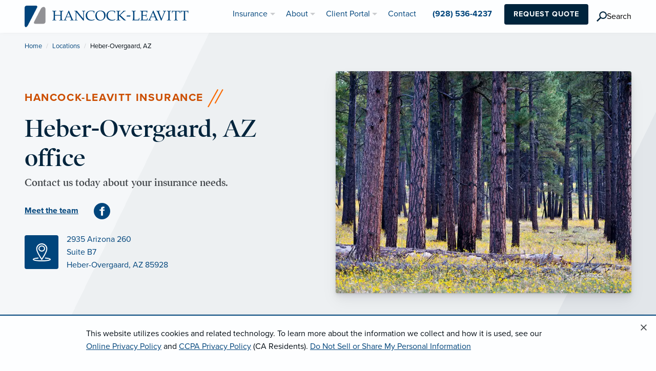

--- FILE ---
content_type: text/html;charset=UTF-8
request_url: https://www.leavitt.com/hancock/office/heber-overgaard-2935-arizona-260
body_size: 14549
content:
<!DOCTYPE html>
<html class="no-js" lang="en">
    <head>
    <script>
        (function (w, d, s, l, i) {
        w[l] = w[l] || []; w[l].push({
            'gtm.start':
            new Date().getTime(), event: 'gtm.js'
        }); var f = d.getElementsByTagName(s)[0],
            j = d.createElement(s), dl = l != 'dataLayer' ? '&l=' + l : ''; j.async = true; j.src =
                'https://www.googletagmanager.com/gtm.js?id=' + i + dl; f.parentNode.insertBefore(j, f);
        })(window, document, 'script', 'dataLayer', 'GTM-TH2WPR2');
    </script>
    <script>
        if (localStorage.getItem('cookieNoticeDismissed') === 'true') {
            document.documentElement.classList.add('cookie-notice-dismissed');
        }
    </script>
                                                                                            <title>Insurance Agency Near Me | Heber-Overgaard, AZ | Hancock-Leavitt Insurance</title>
    <meta charset="utf-8"/>
    <meta http-equiv="x-ua-compatible" content="ie=edge">
    <meta name="viewport" content="width=device-width, initial-scale=1.0, maximum-scale=5">
    <meta name="description" content="Your local Heber-Overgaard insurance agency that can handle all of your insurance needs to protect what's important to you. Contact Hancock-Leavitt Insurance today!">
        <meta property="og:title" content="Insurance Agency Near Me | Heber-Overgaard, AZ | Hancock-Leavitt Insurance" />
    <meta property="og:description" content="Your local Heber-Overgaard insurance agency that can handle all of your insurance needs to protect what's important to you. Contact Hancock-Leavitt Insurance today!" />
    <meta property="og:image" content="https://www.leavitt.com/dA/89be9be9-0d13-49ff-889e-1a9fbe8f1d36/1200w/50q/heber-overgaard-arizona-insurance-office.jpg">
    <meta property="og:type" content="website" />
        <meta property="og:site_name" content="Hancock-Leavitt Insurance"/>
            <link rel="canonical" href="https://www.leavitt.com/hancock/office/heber-overgaard-2935-arizona-260"/>
    <link rel="stylesheet" href="/application/themes/lg/css/typekit.css">
    <link rel="stylesheet" href="/application/themes/lg/css/app20221004.min.css">
    <link rel="shortcut icon" href="/application/themes/lg/img/favicon/favicon.ico">
    <link rel="apple-touch-icon" sizes="180x180" href="/application/themes/lg/img/favicon/apple-touch-icon.png">
    <link rel="icon" type="image/png" sizes="32x32" href="/application/themes/lg/img/favicon/favicon-32x32.png">
    <link rel="icon" type="image/png" sizes="16x16" href="/application/themes/lg/img/favicon/favicon-16x16.png">
    <link color="#00457c" href="/application/themes/lg/img/favicon/safari-pinned-tab.svg" rel="mask-icon">
    <meta name="theme-color" content="#ffffff">
    <script>
        var _elqQ = _elqQ || [];
        _elqQ.push(['elqSetSiteId', '741846630']);
        _elqQ.push(['elqUseFirstPartyCookie', 'ins.leavitt.com']);
        _elqQ.push(['elqTrackPageView']);
        (function () {
            function async_load() {
                var s = document.createElement('script'); s.type = 'text/javascript';
                s.async = true;
                s.src = '//img.en25.com/i/elqCfg.min.js';
                var x = document.getElementsByTagName('script')[0];
                x.parentNode.insertBefore(s, x);
            }
            if (window.addEventListener) window.addEventListener('DOMContentLoaded', async_load, false);
            else if (window.attachEvent) window.attachEvent('onload', async_load);
        })();
    </script>
    </head><body id="location-detail" >
<!-- Google Tag Manager (noscript) -->
<noscript><iframe src="https://www.googletagmanager.com/ns.html?id=GTM-TH2WPR2" height="0" width="0" style="display:none;visibility:hidden"></iframe></noscript>
<!-- End Google Tag Manager (noscript) -->
    <a href="#content" class="skip">Skip to Content</a>
    <div id="page">
                <header>
    <div data-sticky-container="data-sticky-container" class="z2">
        <div data-sticky="data-sticky" data-options="anchor:page; marginTop:0; stickyOn:small;" class="bg-white shadow-small">
            <div class="title-bar" data-responsive-toggle="main-menu" data-hide-for="medium">
                <div class="grid-x grid-padding-x align-justify" style="width:100%">
                    <div class="cell small-6">
                                                    <a href="/hancock/" title="Home" aria-label="Hancock-Leavitt Insurance">
                                <img src="/dA/414e7471a6/logo/LOGO_Hancock.svg?language_id=1" alt="Hancock-Leavitt Insurance Logo" style="height:42px"/>
                            </a>
                                            </div>
                    <div class="cell small-4" style="text-align:right;" id="mobile-head-menu">
                        <div class="title-bar-title" type="button" data-toggle="main-menu">Menu</div>
                        <button class="menu-icon dark" type="button" data-toggle="main-menu" value="menu" aria-label="menu"></button>
                    </div>
                </div>
            </div>
            <div class="top-bar grid-container" id="main-menu">
                <div class="grid-x grid-padding-x align-middle align-justify">
                    <div class="cell shrink hide-for-small-only">
                                                    <a href="/hancock/" title="Home" aria-label="Hancock-Leavitt Insurance"><img src="/dA/414e7471a6/logo/LOGO_Hancock.svg?language_id=1" alt="Hancock-Leavitt Insurance Logo" style="height:42px" id="logo" /></a>
                                            </div>
                    <div class="cell shrink hide-for-small-only">
                                                                    </div>
                </div>
                <nav role="navigation" aria-label="Main Navigation" id="right-nav">
                    <ul class="vertical medium-horizontal dropdown menu" data-responsive-menu="accordion medium-dropdown" style="justify-content: flex-end;">
                        <li class="is-dropdown-submenu-parent" id="nav-ins-li">
                            <a href="/hancock/ins">Insurance</a>
                            <ul class="menu vertical nested">
                                                                                                    <li>
                                        <a href="/hancock/ins/business-insurance">Business Services</a>
                                        <ul class="menu vertical nested">
                                                                                                                                                                                    <li>
                                                    <a href="/hancock/ins/bonds-surety">Bonds / Surety</a>
                                                </li>
                                                                                            <li>
                                                    <a href="/hancock/ins/business-insurance">Business Insurance</a>
                                                </li>
                                                                                            <li>
                                                    <a href="/hancock/ins/claims-management">Claims Management</a>
                                                </li>
                                                                                            <li>
                                                    <a href="/hancock/ins/executive-and-professional-liability">Executive & Professional Liability</a>
                                                </li>
                                                                                            <li>
                                                    <a href="/hancock/ins/small-business-insurance">Small Business Insurance</a>
                                                </li>
                                                                                    </ul>
                                    </li>
                                                                                                    <li>
                                        <a href="/hancock/ins/employee-benefits">Employee Benefits</a>
                                                                                                                            <ul class="menu vertical nested">
                                                                                                    <li>
                                                        <a href="/hancock/ins/employee-benefits">Employee Benefits</a>
                                                    </li>
                                                                                                    <li>
                                                        <a href="/hancock/ins/small-group">Small Group</a>
                                                    </li>
                                                                                            </ul>
                                                                            </li>
                                                                                                    <li>
                                        <a href="/hancock/ins/personal-insurance">Home, Auto, Life & More</a>
                                                                                                                            <ul class="menu vertical nested">
                                                                                                                                                                                                    <li>
                                                        <a href="/hancock/ins/atv-insurance">ATV Insurance</a>
                                                    </li>
                                                                                                    <li>
                                                        <a href="/hancock/ins/boat-insurance">Boat Insurance</a>
                                                    </li>
                                                                                                    <li>
                                                        <a href="/hancock/ins/car-insurance">Car Insurance</a>
                                                    </li>
                                                                                                    <li>
                                                        <a href="/hancock/ins/flood-insurance">Flood Insurance</a>
                                                    </li>
                                                                                                    <li>
                                                        <a href="/hancock/ins/health-insurance">Health Insurance</a>
                                                    </li>
                                                                                                    <li>
                                                        <a href="/hancock/ins/home-and-condo-insurance">Home & Condo Insurance</a>
                                                    </li>
                                                                                                    <li>
                                                        <a href="/hancock/ins/identity-theft-insurance">Identity Theft Insurance</a>
                                                    </li>
                                                                                                    <li>
                                                        <a href="/hancock/ins/life-insurance">Life Insurance</a>
                                                    </li>
                                                                                                    <li>
                                                        <a href="/hancock/ins/motorcycle-insurance">Motorcycle Insurance</a>
                                                    </li>
                                                                                                    <li>
                                                        <a href="/hancock/ins/personal-insurance">Personal Insurance</a>
                                                    </li>
                                                                                                    <li>
                                                        <a href="/hancock/ins/rv-insurance">RV Insurance</a>
                                                    </li>
                                                                                                    <li>
                                                        <a href="/hancock/ins/umbrella-coverage">Umbrella Coverage</a>
                                                    </li>
                                                                                            </ul>
                                                                            </li>
                                                                                                    <li>
                                        <a href="/hancock/ins/industries-overview">Industries</a>
                                                                                                                            <ul class="menu vertical nested">
                                                                                                                                                                                                    <li>
                                                        <a href="/hancock/ins/associations">Associations</a>
                                                    </li>
                                                                                                    <li>
                                                        <a href="/hancock/ins/construction-insurance">Construction Insurance</a>
                                                    </li>
                                                                                                    <li>
                                                        <a href="/hancock/ins/industries-overview">Industries Overview</a>
                                                    </li>
                                                                                                    <li>
                                                        <a href="/hancock/ins/loss-control-and-safety">Loss Control & Safety</a>
                                                    </li>
                                                                                                    <li>
                                                        <a href="/hancock/ins/manufacturing-insurance">Manufacturing Insurance</a>
                                                    </li>
                                                                                                    <li>
                                                        <a href="/hancock/ins/nonprofit-insurance">Nonprofit Insurance</a>
                                                    </li>
                                                                                                    <li>
                                                        <a href="/hancock/ins/property-manager-insurance">Property Manager Insurance</a>
                                                    </li>
                                                                                                    <li>
                                                        <a href="/hancock/ins/real-estate-insurance">Real Estate Insurance</a>
                                                    </li>
                                                                                                    <li>
                                                        <a href="/hancock/ins/restaurant-insurance">Restaurant Insurance</a>
                                                    </li>
                                                                                            </ul>
                                                                            </li>
                                                                                            </ul>
                        </li>
                        <li class="is-dropdown-submenu-parent" id="nav-about-li">
                            <a href="/hancock/about">About</a>
                            <ul class="menu vertical nested">
                                <li>
                                    <a href="/hancock/about">What We Do</a>
                                </li>
                                <li>
                                    <a href="/hancock/about#strength">Local Trust, National Strength</a>
                                </li>
                                                                                                    <li id="nav-meet-team">
                                        <a href="/hancock/about#team">Meet the Team</a>
                                    </li>
                                                                                            </ul>
                        </li>
                                                                            <li class="is-dropdown-submenu-parent" id="nav-cp-li">
                                <a href="/hancock/portal">Client Portal</a>
                                <ul class="menu vertical nested">
                                                                            <li>
                                            <a href="/hancock/portal/claims-and-requests">Claims & Requests</a>
                                        </li>
                                                                            <li>
                                            <a href="/hancock/portal/glossary-of-insurance-terms">Glossary of Insurance Terms</a>
                                        </li>
                                                                            <li>
                                            <a href="/hancock/portal/make-a-payment">Make a Payment</a>
                                        </li>
                                                                            <li>
                                            <a href="/hancock/portal/request-a-quote">Need a quote?  Got a question?</a>
                                        </li>
                                                                    </ul>
                            </li>
                                                                                                    <li id="nav-contact-li">
                                <a href="/hancock/contact">Contact</a>
                            </li>
                                                                            <li class="bold" id="nav-phone-li">
                                <a href="tel:+19285364237" id="nav-phone-li-link">(928) 536-4237</a>
                            </li>
                                                                            <li class="ml1 mb1 hide-for-medium-only hide-for-large-only nav-button">
                                <br class="show-for-small-only">
                                <button  class="button primary rounded" onclick="window.location.href='/hancock/portal/request-a-quote';">Request Quote</button>
                            </li>
                                                                            <li class="ml2 mt1 mb1 hide-for-medium-only hide-for-large-only nav-button" style='align-self: center;'>
                                <button class="search-icon" aria-expanded="false" aria-controls="search-bar-container" type="button" aria-label="search" id="search-icon-button" onclick="window.location.href='/hancock/search'" style='cursor: pointer; display:flex; align-items: center; gap: .5rem;'>
                                    <svg xmlns="http://www.w3.org/2000/svg" width="20" height="21" viewBox="0 0 38 39" version="1.1" data-link-type="nav:header:search" data-link-text="search" data-link-component="primary header" style='cursor: pointer;'>
                                        <g stroke="none" stroke-width="1" fill="none" fill-rule="evenodd">
                                            <g transform="translate(-672.000000, -42.000000)" fill="#00243c">
                                                <g transform="translate(672.000000, 42.000000)">
                                                    <rect transform="translate(8.131728, 30.131728) rotate(45.000000) translate(-8.131728, -30.131728) " x="5.6" y="21.1" width="5" height="18"></rect>
                                                    <path d="M24 28C31.7 28 38 21.7 38 14 38 6.3 31.7 0 24 0 16.3 0 10 6.3 10 14 10 21.7 16.3 28 24 28ZM24 24C29.5 24 34 19.5 34 14 34 8.5 29.5 4 24 4 18.5 4 14 8.5 14 14 14 19.5 18.5 24 24 24Z"></path>
                                                </g>
                                            </g>
                                        </g>
                                    </svg>
                                    <span>Search</span>
                                </button>
                            </li>
                                            </ul>
                </nav>
            </div>
        </div>
    </div>
</header>                        <div id="content">
                                                                                                                                                                            <section id="section-1" class="section "><!-- section -->
                        <div class="grid-container full"><!-- container -->
                            <div class="grid-x"><!-- row -->
                                                                                                                                    <div class="cell medium-12  "><!-- Column -->
                                                                        
<section class="bg-gradient-gray">

        
        <div class="clearfix">
            <div class="grid-container">
                <nav aria-label="Breadcrumb" role="navigation">
                    <ul class="breadcrumbs">
                      <li><a href="/hancock/">Home</a></li>
                      <li><a href="/hancock/contact#offices">Locations</a></li>
                      <li>
                        <span class="show-for-sr">Current: </span>Heber-Overgaard, AZ
                      </li>
                    </ul>
                  </nav>
            </div>
        </div>
        <div class="grid-container medium pb4 pt1">
            <div class="grid-x grid-padding-x grid-padding-y align-middle">
                <div class="cell medium-7 large-6 small-order-2 medium-order-1">
                    <div class="">
                        <div class="clearfix">
                            <p id="office-detail-agency-name" class="section-title orange-dk float-left">Hancock-Leavitt Insurance</p> <i class="line-mark hide-for-small-only" aria-hidden="true"></i>
                        </div>
                        <h1>Heber-Overgaard, AZ office</h1>
                        <h2 class="h5 serif dark-gray mb2">Contact us today about your insurance needs.</h2>
                        <div class="grid-x grid-margin-x align-middle mb2">
                                                                                            <div class="cell shrink" id="office-review-team">
                                    <div class="clearfix">
                                        <p class="bold mb0"><a href="#staff" class="underline" data-smooth-scroll> Meet the team</a></p>
                                    </div>
                                </div>
                                                                                        <div class="cell auto">
                                <ul class="menu menu-social">
                                                                <li><a href="https://www.facebook.com/HancockHeber/" target="_blank" title="Facebook" rel="noopener" aria-label="Facebook (opens in new tab)">
                                    <img src="/application/themes/lg/img/icon/icon-social-facebook-blue.svg" alt="Facebook" aria-label="Facebook" /></a></li>
                                                                                                                                                                                                </ul>
                            </div>
                        </div>
                                                <a href="https://g.page/r/CS-93XVoNgGNEBA" target="_blank" rel="noopener" title="View Map" aria-label="Map (opens in new tab)">
                            <div class="grid-x align-middle mb2">
                                <div class="cell shrink hide-for-small-only">
                                    <img src="/application/themes/lg/img/icon/icon-map.svg" alt="View Map" class="rounded mr2" width="66" height="66">
                                </div>
                                <div class="cell auto">
                                    <p class="mb0">
                                                                                2935 Arizona 260<br/>
                                                                                                                        Suite B7<br/>
                                                                                Heber-Overgaard, AZ 85928</p>
                                </div>
                            </div>
                        </a>
                                            </div>
                </div>
                <div class="cell medium-5 large-6 small-order-1 medium-order-2">
                                        <img src="/dA/89be9be90d/officePhoto/heber-overgaard-arizona-insurance-office.jpg/800w/webp/60q" alt="Heber-Overgaard, AZ Office" class="rounded mb1 shadow" width="577" height="433">
                                    </div>
            </div>
        </div>
        <div class="bg-split-white">
            <div class="grid-container">
                <div class="bg-white rounded shadow py2">
                    <div class="grid-x grid-padding-x grid-padding-y align-middle align-center small-up-1 medium-up-2 large-up-3 xlarge-up-5 px2">
                        <div class="cell">
                                                    <a href="tel:+19285356864" aria-label="Call Us" title="Call Us">
                                <div class="grid-x align-middle">
                                    <div class="cell shrink ">
                                        <img src="/application/themes/lg/img/icon/icon-call.svg" alt="Call Us" class="rounded mr1" width="66" height="66">
                                    </div>
                                    <div class="cell auto">
                                        <span class="bold">(928) 535-6864</span><span class="show-for-small-only normal"> · Call</span></span>
                                        <span class="small-text hide-for-small-only"><br/>Call</span>
                                    </div>
                                </div>
                            </a>
                                                </div>
                                                                        <div class="cell">
                            <a href="#email" class="underline" title="Email Us" aria-label="Email Us" data-smooth-scroll>
                                <div class="grid-x align-middle">
                                    <div class="cell shrink">
                                        <img src="/application/themes/lg/img/icon/icon-email.svg" alt="Email Us" class="rounded mr1" width="66" height="66" >
                                    </div>
                                    <div class="cell auto">
                                        <span class="h5 mb0">Email Us</span>
                                    </div>
                                </div>
                            </a>
                        </div>
                                                <!--
                        <div class="cell">
                            <a href="#!" class="underline" title="Book Appointment" aria-label="Book Appointment">
                                <div class="grid-x align-middle">
                                    <div class="cell shrink ">
                                        <img src="/application/themes/lg/img/icon/icon-calendar.svg" alt="Book Appointment" class="rounded mr1" style="width:66px; height:66px;">
                                    </div>
                                    <div class="cell auto">
                                        <span class="h5 mb0">Book Appointment</span>
                                    </div>
                                </div>
                            </a>
                        </div>
                        -->
                                                                        <div class="cell" id="office-shelf-team">
                            <a href="#staff" class="underline" aria-label="Meet our Team" title="Meet our Team">
                            <div class="grid-x align-middle">
                                <div class="cell shrink">
                                    <img src="/application/themes/lg/img/icon/icon-team.svg" alt="Meet the Team" class="rounded mr1" width="66" height="66">
                                </div>
                                <div class="cell auto">
                                    <span class="h5 mb0">Meet the Team</span>
                                </div>
                            </div>
                            </a>
                        </div>
                                                                        <div class="cell" id="quote-link">
                            <a href="/hancock/portal/request-a-quote" class="underline" title="Request a Quote" aria-label="Request a Quote">
                                <div class="grid-x align-middle">
                                    <div class="cell shrink ">
                                        <img src="/application/themes/lg/img/icon/icon-quote.svg" alt="Request a Quote" class="rounded mr1" width="66" height="66">
                                    </div>
                                    <div class="cell auto">
                                        <span class="h5 mb0">Request Quote</span>
                                    </div>
                                </div>
                            </a>
                        </div>
                                            </div>
                </div>
            </div>
        </div>
</section>

<section id="insurance-options" class="pt4 pb3 bg-gray-fade">
    <div class="grid-container medium">
        <h2 class="h5">What kind of insurance do you need?</h2>
            <div class="grid-x grid-margin-x grid-padding-y align-middle small-up-1 medium-up-2 large-up-3 xlarge-up-4">
                                                <div class="cell">
                    <a href="/hancock/ins/business-insurance" aria-label="Business Insurance and Services" title="Business Insurance and Services" class="underline">
                    <div class="grid-x align-middle">
                        <div class="cell shrink">
                            <img src="/contentAsset/image/16c0a27b-f995-4ef2-a4db-237a25554be2/fileAsset/filter/WebP/webp_q/65" alt="Business Woman" class="rounded mr1" width="72" height="72">
                        </div>
                        <div class="cell auto">
                            <span class="h6 mb0 normal">Business Insurance and Services</span>
                        </div>
                    </div>
                    </a>
                </div>
                                                <div class="cell">
                    <a href="/hancock/ins/employee-benefits" aria-label="Employee Benefits" title="Employee Benefits" class="underline">
                    <div class="grid-x align-middle">
                        <div class="cell shrink">
                            <img src="/contentAsset/image/15f5eaa7-7014-40c6-a62c-f9973dc147e3/fileAsset/filter/WebP/webp_q/65" alt="Smiling Employee" class="rounded mr1" width="72" height="72">
                        </div>
                        <div class="cell auto">
                            <span class="h6 mb0 normal">Employee Benefits</span>
                        </div>
                    </div>
                    </a>
                </div>
                                                <div class="cell">
                    <a href="/hancock/ins/personal-insurance" aria-label="Home, Auto, Life and More" title="Home, Auto, Life and More" class="underline">
                    <div class="grid-x align-middle">
                        <div class="cell shrink">
                            <img src="/contentAsset/image/6a2ca6b5-300d-4af0-a122-5525049e6d4f/fileAsset/filter/WebP/webp_q/50" alt="Family" class="rounded mr1" width="72" height="72">
                        </div>
                        <div class="cell auto">
                            <span class="h6 mb0 normal">Home, Auto, Life and More</span>
                        </div>
                    </div>
                    </a>
                </div>
                                                <div class="cell">
                    <a href="/hancock/ins/industries-overview" aria-label="Industry-Specific Programs" title="Industry-Specific Programs" class="underline">
                    <div class="grid-x align-middle">
                        <div class="cell shrink">
                            <img src="/contentAsset/image/b3dcfb0f-e71d-4240-9f1f-fcd185c032b5/fileAsset/filter/WebP/webp_q/65" alt="Man Smiling" class="rounded mr1" width="72" height="72">
                        </div>
                        <div class="cell auto">
                            <span class="h6 mb0 normal">Industry-Specific Programs</span>
                        </div>
                    </div>
                    </a>
                </div>
                            </div>
        </div>
    </section>

<section id="bio" class="py4 bg-gray-fade">
        <div class="grid-container medium">
            <div class="grid-x grid-margin-x grid-padding-y">
                <div class="cell medium-5 large-4 mb4" data-sticky-container id="email">
                    <div class="sticky bg-white shadow rounded p3" data-sticky data-anchor="bios" data-margin-top="5" data-sticky-on="medium">
                        <div class="grid-x grid-margin-x align-middle">
                            <div class="cell shrink hide-for-medium-only">
                                                                <img src="/dA/89be9be90d/officePhoto/heber-overgaard-arizona-insurance-office.jpg/160w/webp/60q" alt="Heber-Overgaard, AZ Email Form" class="rounded mb1" width="80" height="60" style="background-color:#d7d8d9;">
                                                            </div>
                            <div class="cell auto">
                                <h3 class="h5 bold">Contact Us</h3>
                            </div>
                        </div>
                                                <div class="pt2">
                            <link rel="stylesheet" href="/application/themes/lg/css/elq-forms.min.css">
<form method="post" name="office-contactForm" action="https://s741846630.t.eloqua.com/e/f2" onsubmit="return handleFormSubmit(this)" id="form901" class="elq-form">
  <input value="office-contactForm" type="hidden" name="elqFormName">
  <input value="741846630" type="hidden" name="elqSiteId">
  <input value="" type="hidden" id="elqFormSubmissionToken" name="elqFormSubmissionToken">
  <input name="elqCampaignId" type="hidden">
  <div class="layout container-fluid">
    <div class="row">
      <div class="grid-layout-col">
        <div class="layout-col col-sm-12 col-xs-12">
          <div id="formElement0" class="elq-field-style form-element-layout row">
            <div style="text-align:left;" class="col-sm-12 col-xs-12">
              <label class="elq-label " for="fe9589">First and Last Name
                <span class="elq-required">*
                </span>
              </label>
            </div>
            <div class="col-sm-12 col-xs-12">
              <div class="row">
                <div class="col-xs-12">
                  <div class="field-control-wrapper">
                    <input type="text" class="elq-item-input" name="fullName" id="fe9589" value="" style="width:100%;">
                  </div>
                </div>
              </div>
            </div>
          </div>
        </div>
      </div>
    </div>
    <div class="row">
      <div class="grid-layout-col">
        <div class="layout-col col-sm-12 col-xs-12">
          <div id="formElement1" class="elq-field-style form-element-layout row">
            <div style="text-align:left;" class="col-sm-12 col-xs-12">
              <label class="elq-label " for="fe9590">Email Address
                <span class="elq-required">*
                </span>
              </label>
            </div>
            <div class="col-sm-12 col-xs-12">
              <div class="row">
                <div class="col-xs-12">
                  <div class="field-control-wrapper">
                    <input type="text" class="elq-item-input" name="emailAddress" id="fe9590" value="" style="width:100%;">
                  </div>
                </div>
              </div>
            </div>
          </div>
        </div>
      </div>
    </div>
    <div class="row">
      <div class="grid-layout-col">
        <div class="layout-col col-sm-12 col-xs-12">
          <div id="formElement2" class="elq-field-style form-element-layout row">
            <div style="text-align:left;" class="col-sm-12 col-xs-12">
              <label class="elq-label " for="fe10354">City and State
                <span class="elq-required">*
                </span>
              </label>
            </div>
            <div class="col-sm-12 col-xs-12">
              <div class="row">
                <div class="col-xs-12">
                  <div class="field-control-wrapper">
                    <input type="text" class="elq-item-input" name="singleLineText2" id="fe10354" value="" style="width:100%;">
                  </div>
                </div>
              </div>
            </div>
          </div>
        </div>
      </div>
    </div>
    <div class="row">
      <div class="grid-layout-col">
        <div class="layout-col col-sm-12 col-xs-12">
          <div id="formElement3" class="elq-field-style form-element-layout row">
            <div style="text-align:left;" class="col-sm-12 col-xs-12">
              <label class="elq-label " for="fe9592">Phone
                <span class="elq-required">*
                </span>
              </label>
            </div>
            <div class="col-sm-12 col-xs-12">
              <div class="row">
                <div class="col-xs-12">
                  <div class="field-control-wrapper">
                    <input type="text" class="elq-item-input" name="busPhone" id="fe9592" value="" style="width:100%;">
                  </div>
                </div>
              </div>
            </div>
          </div>
        </div>
      </div>
    </div>
    <div class="row">
      <div class="grid-layout-col">
        <div class="layout-col col-sm-12 col-xs-12">
          <div id="formElement4" class="elq-field-style form-element-layout row">
            <div style="text-align:left;" class="col-sm-12 col-xs-12">
              <label class="elq-label " for="fe11644">Can we send you text / SMS messages?
              <span class="elq-required">*
                </span>
              </label>
            </div>
            <div class="col-sm-12 col-xs-12">
              <div class="row">
                <div class="col-xs-12">
                  <div class="field-control-wrapper">
                    <select class="elq-item-select" id="fe11644" name="dropdownMenu" style="width:100%;" data-value="">
                      <option value="No">No
                      </option>
                      <option value="Yes">Yes
                      </option>
                    </select>
                    <p class="mb0 mt1" style="font-size:12px;line-height:18px;">
                        By selecting 'Yes' you consent to receive conversational text / SMS messages from Hancock-Leavitt Insurance. Reply STOP to opt-out, reply HELP for support. Message and data rates apply. Messaging frequency may vary. <a href="/hancock/legal#privacypolicy" style="text-decoration:underline;">Privacy policy</a>
                        </p>
                  </div>
                </div>
              </div>
            </div>
          </div>
        </div>
      </div>
    </div>
    <div class="row">
      <div class="grid-layout-col">
        <div class="layout-col col-sm-12 col-xs-12">
          <div id="formElement5" class="elq-field-style form-element-layout row">
            <div style="text-align:left;" class="col-sm-12 col-xs-12">
              <label class="elq-label" for="fe9593">Question or Comment
                <span class="elq-required">*
                </span>
              </label>
            </div>
            <div class="col-sm-12 col-xs-12">
              <div class="row">
                <div class="col-xs-12">
                  <div class="field-control-wrapper">
                    <textarea class="elq-item-textarea" style="width:100%;" name="paragraphText" id="fe9593" rows="3"></textarea>
                  </div>
                </div>
              </div>
            </div>
          </div>
        </div>
      </div>
    </div>
    <div id="elq-FormLastRow" class="row">
      <div class="grid-layout-col">
        <div class="layout-col col-sm-12 col-xs-12">
          <div class="elq-field-style form-element-layout row">
            <div style="text-align:left;" class="col-sm-12 col-xs-12">
              <label class="elq-label">County
              </label>
            </div>
            <div class="col-sm-12 col-xs-12">
              <div class="row">
                <div class="col-xs-12">
                  <div class="field-control-wrapper">
                    <input type="text" value="" tabindex="-1" autocomplete="off" style="width:100%;" class="elq-item-input" name="County" id="fe11644">
                  </div>
                </div>
              </div>
            </div>
          </div>
        </div>
      </div>
    </div>
    <div class="row">
      <div class="grid-layout-col">
        <div class="layout-col col-sm-12 col-xs-12">
          <div id="formElement6" class="elq-field-style form-element-layout row">
            <div class="col-sm-12 col-xs-12">
              <div class="row">
                <div class="col-xs-12">
                  <div>
                    <input type="Submit" class="submit-button-style button primary expanded" value="Submit" id="fe9596" style="border:none" aria-label="Submit Form Button">
                  </div>
                </div>
              </div>
            </div>
          </div>
        </div>
      </div>
    </div>
    <input type="hidden" name="officeId" id="fe9594" value="89be9be9-0d13-49ff-889e-1a9fbe8f1d36">
    <input type="hidden" name="hiddenField2" id="fe9595" value="">
  </div>
</form>
<script type="text/javascript" src="https://img.en25.com/i/livevalidation_standalone.compressed.js">
</script>
<script>function handleFormSubmit(ele) {
    var submitButton = ele.querySelector('input[type=submit]');
    var spinner = document.createElement('span');
    spinner.setAttribute('class', 'loader');
    submitButton.setAttribute('disabled', true);
    submitButton.style.cursor = 'wait';
    submitButton.parentNode.appendChild(spinner);
    return true;
  }
  function resetSubmitButton(e){
    var submitButtons = e.target.form.getElementsByClassName('submit-button');
    for(var i=0;i<submitButtons.length;i++){
      submitButtons[i].disabled = false;
    }
  }
  function addChangeHandler(elements){
    for(var i=0; i<elements.length; i++){
      elements[i].addEventListener('change', resetSubmitButton);
    }
  }
  var form = document.getElementById('form901');
  addChangeHandler(form.getElementsByTagName('input'));
  addChangeHandler(form.getElementsByTagName('select'));
  addChangeHandler(form.getElementsByTagName('textarea'));
  var nodes = document.querySelectorAll('#form901 input[data-subscription]');
  if (nodes) {
    for (var i = 0, len = nodes.length; i < len; i++) {
      var status = nodes[i].dataset ? nodes[i].dataset.subscription : nodes[i].getAttribute('data-subscription');
      if(status ==='true') {
        nodes[i].checked = true;
      }
    }
  };
  var nodes = document.querySelectorAll('#form901 select[data-value]');
  if (nodes) {
    for (var i = 0; i < nodes.length; i++) {
      var node = nodes[i];
      var selectedValue = node.dataset ? node.dataset.value : node.getAttribute('data-value');
      if (selectedValue) {
        for (var j = 0; j < node.options.length; j++) {
          if(node.options[j].value === selectedValue) {
            node.options[j].selected = 'selected';
            break;
          }
        }
      }
    }
  }
  this.getParentElement = function(list) {
    return list[list.length-1].parentElement};
  var dom0 = document.querySelector('#form901 #fe9589');
  var fe9589 = new LiveValidation(dom0, {
    validMessage: "", onlyOnBlur: false, wait: 300, isPhoneField: false}
                                 );
  fe9589.add(Validate.Custom, {
    against: function(value) {
      return !value.match(/(telnet|ftp|https?):\/\/(?:[a-z0-9][a-z0-9-]{0,61}[a-z0-9]\.|[a-z0-9]\.)+[a-z]{2,63}/i);
    }
    , failureMessage: "Value must not contain any URL's"}
            );
  fe9589.add(Validate.Custom, {
    against: function(value) {
      return !value.match(/(<([^>]+)>)/ig);
    }
    , failureMessage: "Value must not contain any HTML"}
            );
  fe9589.add(Validate.Length, {
    tooShortMessage:"Invalid length for field value", tooLongMessage: "Invalid length for field value",  minimum: 0, maximum: 35}
            );
  fe9589.add(Validate.Presence, {
    failureMessage:"This field is required"}
            );
  var dom1 = document.querySelector('#form901 #fe9590');
  var fe9590 = new LiveValidation(dom1, {
    validMessage: "", onlyOnBlur: false, wait: 300, isPhoneField: false}
                                 );
  fe9590.add(Validate.Presence, {
    failureMessage:"This field is required"}
            );
  fe9590.add(Validate.Format, {
    pattern: /(^[A-Z0-9!#\$%&'\*\+\-\/=\?\^_`\{\|\}~][A-Z0-9!#\$%&'\*\+\-\/=\?\^_`\{\|\}~\.]{0,62}@(([A-Z0-9](?:[A-Z0-9\-]{0,61}[A-Z0-9])?)(\.[A-Z0-9](?:[A-Z0-9\-]{0,61}[A-Z0-9])?)+)$)/i, failureMessage: "A valid email address is required"}
            );
  fe9590.add(Validate.Format, {
    pattern: /\.\.|\.@/i, failureMessage: "A valid email address is required", negate: "true"}
            );
  var dom2 = document.querySelector('#form901 #fe10354');
  var fe10354 = new LiveValidation(dom2, {
    validMessage: "", onlyOnBlur: false, wait: 300, isPhoneField: false}
                                  );
  fe10354.add(Validate.Custom, {
    against: function(value) {
      return !value.match(/(telnet|ftp|https?):\/\/(?:[a-z0-9][a-z0-9-]{0,61}[a-z0-9]\.|[a-z0-9]\.)+[a-z]{2,63}/i);
    }
    , failureMessage: "Value must not contain any URL's"}
             );
  fe10354.add(Validate.Custom, {
    against: function(value) {
      return !value.match(/(<([^>]+)>)/ig);
    }
    , failureMessage: "Value must not contain any HTML"}
             );
  fe10354.add(Validate.Length, {
    tooShortMessage:"Invalid length for field value", tooLongMessage: "Invalid length for field value",  minimum: 0, maximum: 49}
             );
  fe10354.add(Validate.Presence, {
    failureMessage:"This field is required"}
             );
  var dom3 = document.querySelector('#form901 #fe9592');
  var fe9592 = new LiveValidation(dom3, {
    validMessage: "", onlyOnBlur: false, wait: 300, isPhoneField: false}
                                 );
  fe9592.add(Validate.Custom, {
    against: function(value) {
      return !value.match(/(telnet|ftp|https?):\/\/(?:[a-z0-9][a-z0-9-]{0,61}[a-z0-9]\.|[a-z0-9]\.)+[a-z]{2,63}/i);
    }
    , failureMessage: "Value must not contain any URL's"}
            );
  fe9592.add(Validate.Custom, {
    against: function(value) {
      return !value.match(/(<([^>]+)>)/ig);
    }
    , failureMessage: "Value must not contain any HTML"}
            );
  fe9592.add(Validate.Length, {
    tooShortMessage:"Invalid length for field value", tooLongMessage: "Invalid length for field value",  minimum: 0, maximum: 35}
            );
  fe9592.add(Validate.Presence, {
    failureMessage:"This field is required"}
            );
  var dom4 = document.querySelector('#form901 #fe11644');
  var fe11644 = new LiveValidation(dom4, {
    validMessage: "", onlyOnBlur: false, wait: 300, isPhoneField: false}
                                  );
  var dom5 = document.querySelector('#form901 #fe9593');
  var fe9593 = new LiveValidation(dom5, {
    validMessage: "", onlyOnBlur: false, wait: 300, isPhoneField: false}
                                 );
  fe9593.add(Validate.Custom, {
    against: function(value) {
      return !value.match(/(telnet|ftp|https?):\/\/(?:[a-z0-9][a-z0-9-]{0,61}[a-z0-9]\.|[a-z0-9]\.)+[a-z]{2,63}/i);
    }
    , failureMessage: "Value must not contain any URL's"}
            );
  fe9593.add(Validate.Custom, {
    against: function(value) {
      return !value.match(/(<([^>]+)>)/ig);
    }
    , failureMessage: "Value must not contain any HTML"}
            );
  fe9593.add(Validate.Presence, {
    failureMessage:"This field is required"}
            );
</script>
<script>document.onload = handleDocumentLoad('form901','741846630');
  function handleDocumentLoad(b,a){
    window.getElqFormSubmissionToken(b,a);
    window.processLastFormField()}
  function getElqFormSubmissionToken(g,c){
    var e=new XMLHttpRequest();
    var b=document.getElementById(g);
    if(b&&b.elements.namedItem("elqFormSubmissionToken")){
      var f=b.action;
      var a=window.getHostName(f);
      a="https://"+a+"/e/formsubmittoken?elqSiteID="+c;
      if(a){
        e.onreadystatechange=function(){
          if(e.readyState===4){
            if(e.status===200){
              b.elements.namedItem("elqFormSubmissionToken").value=e.responseText}
            else{
              b.elements.namedItem("elqFormSubmissionToken").value=""}
          }
        };
        e.open("GET",a,true);
        e.send()}
      else{
        b.elements.namedItem("elqFormSubmissionToken").value=""}
    }
  }
  function getHostName(b){
    if(typeof window.URL==="function"){
      return new window.URL(b).hostname}
    else{
      var a=b.match(/:\/\/(www[0-9]?\.)?(.[^\/:]+)/i);
      if(a!==null&&a.length>2&&typeof a[2]==="string"&&a[2].length>0){
        return a[2]}
      else{
        return null}
    }
  }
  function processLastFormField(){
    var form = document.getElementById("form901");
    var lastFormField = form.querySelector("#elq-FormLastRow");
    lastFormField.style.display = "none";
  }
</script>                        </div>
                        <p class="xsmall-text mb0 gray">Please note: coverage cannot be bound or altered online. A service representative will need to contact you to finalize your request.</p>
                        <style type="text/css">
                            .layout.container-fluid{padding-left:0;padding-right:0;}
                            .layout-col.col-sm-12.col-xs-12{padding-left:5px;padding-right:5px;}
                            .elq-item-input:focus, .elq-item-textarea:focus, .elq-item-select:focus{outline:2px solid #007fe5;}
                        </style>
                                            </div>
                </div>
                <!-- Bio Area -->
                <div class="cell medium-7 large-7 large-offset-1" id="bios">
                                        <h2 class="mb3 h3">Office details</h2>
                    <div class="grid-x grid-margin-x grid-padding-y small-up-1 medium-up-2">
                        <div class="cell">
                            <h3 class="h6 caps mb2 dark-gray">Phone Numbers</h3>
                                                                <p><a href="tel:+19285356864">(928) 535-6864</a> - Main</p>
                                                                                                                                
                                <h3 class="h6 caps mb2 dark-gray mt3">Office Address</h3>
                                <p>2935 Arizona 260<br/>
                                                                        Suite B7<br/>
                                                                        Heber-Overgaard, AZ 85928</p>

                                <p>
                                                                <a href="https://g.page/r/CS-93XVoNgGNEBA" class="underline" target="_blank" rel="noopener" aria-label="Map (opens in new tab)">Map</a> 
                                                                
                                                                <span id="office-staff-link">
                                 · <a href="#staff" class="underline"  data-smooth-scroll >Office Staff</a>
                                </span>
                                                                </p>

                                                    </div>
                                                <div class="cell" id="office-hours-table">
                            <h3 class="h6 caps mb2 dark-gray">Hours</h3>
                            <table class="hover xsmall-text unstriped hours">
                                <tr>
                                    <th style="text-align:left">Day</th>
                                    <th style="text-align:left">Time</th>
                                </tr>
                                <tr>
                                    <td>Mon</td>
                                    <td>
                                                                        8:30 AM 
                                    – 
                                    4:30 PM
                                                                        </td>
                                </tr>
                                <tr>
                                    <td>Tue</td>
                                    <td>
                                                                        8:30 AM 
                                    – 
                                    4:30 PM
                                                                        </td>
                                </tr>
                                <tr>
                                    <td>Wed</td>
                                    <td>
                                                                        8:30 AM 
                                    – 
                                    4:30 PM
                                                                        </td>
                                </tr>
                                <tr>
                                    <td>Thr</td>
                                    <td>
                                                                        8:30 AM 
                                    – 
                                    4:30 PM
                                                                        </td>
                                </tr>
                                <tr>
                                    <td>Fri</td>
                                    <td>
                                                                    8:30 AM 
                                    – 
                                    4:30 PM
                                                                    </td>
                                </tr>
                                <tr>
                                    <td>Sat</td>
                                    <td>Closed</td>
                                </tr>
                                <tr>
                                    <td>Sun</td>
                                    <td>Closed</td>
                                </tr>
                            </table>
                                                        <p>Times listed in Mountain Time</p>
                        </div>
                                            </div>
                    
                                        <div class="grid-x grid-margin-x grid-padding-y">
                        <div class="cell">                           
                            <iframe src="https://www.google.com/maps/embed?pb=!1m18!1m12!1m3!1d3291.5162379353783!2d-110.57313568477538!3d34.41363998050907!2m3!1f0!2f0!3f0!3m2!1i1024!2i768!4f13.1!3m3!1m2!1s0x0%3A0x8d01366875ddbd2f!2sLeavitt%20Group%20-%20Hancock-Leavitt%20Insurance%20Agency!5e0!" width="100%" height="240" style="border:0;" allowfullscreen="" loading="lazy" title="Map Hancock-Leavitt Insurance Heber-Overgaard, AZ" class="mt2"></iframe>
                        </div>
                    </div>
                    <p class="xsmall-text dark-gray text-right">Map of Hancock-Leavitt - Heber-Overgaard, Arizona</p>
                                        
                    
                                                                                    <!--/featured client-->
            </div>
            <!-- /Bio Area -->
        </div>
</section>
<section class="py4" id="office-list-team">
    <div class="grid-container">
    <h2 id="staff">Meet Our Team—Heber-Overgaard, AZ</h2>
        <div class="grid-x grid-margin-x grid-padding-y small-up-2 medium-up-4 large-up-5 xlarge-up-6">
                                    <div class="cell">
                    <a href="/hancock/staff/cara-goldsby" aria-label="About Cara Goldsby">
                                        <img src="[data-uri]" data-src="/dA/1e76b84668/headshot/Cara Martini (4)-sq.jpg/360w/webp/60q" alt="Cara Goldsby" class="rounded mb2" style="width:350px; background-color:#e4e5e6;">
                                        <h3 class="h5 blue">Cara Goldsby</h3>
                                        <p class="small-text dark-gray">Account Associate</p>
                                        </a>
                </div>
                            <div class="cell">
                    <a href="/hancock/staff/makele-hibbard" aria-label="About Makele Hibbard">
                                        <img src="/application/themes/lg/img/icon/icon-staff-placeholder-blue.svg" alt="Makele Hibbard" class="rounded mb2">
                                        <h3 class="h5 blue">Makele Hibbard</h3>
                                        <p class="small-text dark-gray">Personal Insurance Account Manager</p>
                                        </a>
                </div>
                            <div class="cell">
                    <a href="/hancock/staff/melissa-burch" aria-label="About Melissa Burch">
                                        <img src="[data-uri]" data-src="/dA/f78c895e57/headshot/melissa-burch_headshot2021-web.jpg/360w/webp/60q" alt="Melissa Burch" class="rounded mb2" style="width:350px; background-color:#e4e5e6;">
                                        <h3 class="h5 blue">Melissa Burch</h3>
                                        <p class="small-text dark-gray">Personal Insurance</p>
                                        </a>
                </div>
                            </div>
                            <p class="h5 mt3"><a href="/hancock/contact" class="underline">View all office locations »</a></p>
            </div>
</section>
<style>
.ins-menu{
    list-style-type:none;
    margin-left:0;
}
.ins-menu > li {
    margin-bottom:1rem;
}
</style>

<section class="py4 bg-gradient-gray" id="insurance" role="contentinfo" aria-label="Insurance Products">
    <div class="grid-container">
        <h2 class="h3 blue">Insurance for almost every need</h2>
        <div class="hide-for-large hide-for-xlarge">
            <p class="bold mt3">Jump to section:</p>
            <ul data-smooth-scroll>
                <li class="mb2"><a href="#industries">Industries »</a></li>
                <li class="mb2"><a href="#services">Business Services »</a></li>
                <li class="mb2"><a href="#benefits">Employee Benefits »</a></li>
                <li class="mb2"><a href="#personal">Home, Auto, Life & More »</a></li>
            </ul>
        </div>
        <div class="grid-x grid-margin-x grid-padding-y small-up-1 medium-up-2 large-up-3 pt3" >
            <div class="cell">
                                                <h3 class="section-title dark-gray mb3" id="services"><a href="/hancock/ins/business-insurance">Business Services</a></h3>
                <ul class="vertical ins-menu">
                                <li>
                    <a href="/hancock/ins/bonds-surety" class="underline" title="Bonds / Surety" aria-label="Bonds / Surety">
                        <div class="grid-x align-middle">
                            <div class="cell shrink">
                                <img src="[data-uri]" data-src="/dA/906fdb4eca/productPhoto/bonds-surety.jpg/144w/webp/60q" alt="Bonds / Surety" class="rounded mr2 darken" height="54" width="72" style="background-color:#d7d8d9;">
                            </div>
                            <div class="cell auto">
                                <h4 class="h5 mb0 dark-gray normal">Bonds / Surety</h4>
                            </div>
                        </div>
                    </a>
                </li>
                                <li>
                    <a href="/hancock/ins/business-insurance" class="underline" title="Business Insurance" aria-label="Business Insurance">
                        <div class="grid-x align-middle">
                            <div class="cell shrink">
                                <img src="[data-uri]" data-src="/dA/e18681f1b9/productPhoto/business-insurance.jpg/144w/webp/60q" alt="Business Insurance" class="rounded mr2 darken" height="54" width="72" style="background-color:#d7d8d9;">
                            </div>
                            <div class="cell auto">
                                <h4 class="h5 mb0 dark-gray normal">Business Insurance</h4>
                            </div>
                        </div>
                    </a>
                </li>
                                <li>
                    <a href="/hancock/ins/claims-management" class="underline" title="Claims Management" aria-label="Claims Management">
                        <div class="grid-x align-middle">
                            <div class="cell shrink">
                                <img src="[data-uri]" data-src="/dA/18f41203bc/productPhoto/claims-management.jpg/144w/webp/60q" alt="Claims Management" class="rounded mr2 darken" height="54" width="72" style="background-color:#d7d8d9;">
                            </div>
                            <div class="cell auto">
                                <h4 class="h5 mb0 dark-gray normal">Claims Management</h4>
                            </div>
                        </div>
                    </a>
                </li>
                                <li>
                    <a href="/hancock/ins/executive-and-professional-liability" class="underline" title="Executive & Professional Liability" aria-label="Executive & Professional Liability">
                        <div class="grid-x align-middle">
                            <div class="cell shrink">
                                <img src="[data-uri]" data-src="/dA/66df1a7910/productPhoto/Executive-and-Professional-Liability.jpg/144w/webp/60q" alt="Executive & Professional Liability" class="rounded mr2 darken" height="54" width="72" style="background-color:#d7d8d9;">
                            </div>
                            <div class="cell auto">
                                <h4 class="h5 mb0 dark-gray normal">Executive & Professional Liability</h4>
                            </div>
                        </div>
                    </a>
                </li>
                                <li>
                    <a href="/hancock/ins/small-business-insurance" class="underline" title="Small Business Insurance" aria-label="Small Business Insurance">
                        <div class="grid-x align-middle">
                            <div class="cell shrink">
                                <img src="[data-uri]" data-src="/dA/68930a7066/productPhoto/small-business-insurance.jpg/144w/webp/60q" alt="Small Business Insurance" class="rounded mr2 darken" height="54" width="72" style="background-color:#d7d8d9;">
                            </div>
                            <div class="cell auto">
                                <h4 class="h5 mb0 dark-gray normal">Small Business Insurance</h4>
                            </div>
                        </div>
                    </a>
                </li>
                                </ul>
                                                <h3 class="section-title dark-gray mt4 mb3" id="benefits"><a href="/hancock/ins/employee-benefits">Employee Benefits</a></h3>
                <ul class="vertical ins-menu">
                                <li>
                        <a href="/hancock/ins/employee-benefits" class="underline " title="Employee Benefits" aria-label="Employee Benefits">
                            <div class="grid-x align-middle">
                                <div class="cell shrink">
                                    <img src="[data-uri]" data-src="/dA/9984e3e7c0/productPhoto/employee-benefits.jpg/144w/webp/60q" alt="Employee Benefits" class="rounded mr2 darken" height="54" width="72" style="background-color:#d7d8d9;">
                                </div>
                                <div class="cell auto">
                                    <h4 class="h5 mb0 dark-gray normal">Employee Benefits</h4>
                                </div>
                            </div>
                        </a>
                    </li>
                                <li>
                        <a href="/hancock/ins/small-group" class="underline " title="Small Group" aria-label="Small Group">
                            <div class="grid-x align-middle">
                                <div class="cell shrink">
                                    <img src="[data-uri]" data-src="/dA/1eda747f04/productPhoto/Small-Group-Insurance.jpg/144w/webp/60q" alt="Small Group" class="rounded mr2 darken" height="54" width="72" style="background-color:#d7d8d9;">
                                </div>
                                <div class="cell auto">
                                    <h4 class="h5 mb0 dark-gray normal">Small Group</h4>
                                </div>
                            </div>
                        </a>
                    </li>
                                </ul>
                            </div>
                                    <div class="cell">
                <h3 class="section-title dark-gray mb3" id="industries"><a href="/hancock/ins/industries-overview">Industries we serve</a></h3>
                <ul class="vertical ins-menu">
                                    <li>
                        <a href="/hancock/ins/associations" class="underline" title="Associations" aria-label="Associations">
                            <div class="grid-x align-middle">
                                <div class="cell shrink">
                                    <img src="[data-uri]" data-src="/dA/ac5c712b82/productPhoto/Association-Programs.jpg/144w/webp/60q" alt="Associations" class="rounded mr2 darken" height="54" width="72" style="background-color:#d7d8d9;">
                                </div>
                                <div class="cell auto">
                                    <h4 class="h5 mb0 dark-gray normal">Associations</h4>
                                </div>
                            </div>
                        </a>
                    </li>
                                    <li>
                        <a href="/hancock/ins/construction-insurance" class="underline" title="Construction Insurance" aria-label="Construction Insurance">
                            <div class="grid-x align-middle">
                                <div class="cell shrink">
                                    <img src="[data-uri]" data-src="/dA/536e03cf9e/productPhoto/Construction-Insurance.jpg/144w/webp/60q" alt="Construction Insurance" class="rounded mr2 darken" height="54" width="72" style="background-color:#d7d8d9;">
                                </div>
                                <div class="cell auto">
                                    <h4 class="h5 mb0 dark-gray normal">Construction Insurance</h4>
                                </div>
                            </div>
                        </a>
                    </li>
                                    <li>
                        <a href="/hancock/ins/industries-overview" class="underline" title="Industries Overview" aria-label="Industries Overview">
                            <div class="grid-x align-middle">
                                <div class="cell shrink">
                                    <img src="[data-uri]" data-src="/dA/4931637f48/productPhoto/cattle.jpg/144w/webp/60q" alt="Industries Overview" class="rounded mr2 darken" height="54" width="72" style="background-color:#d7d8d9;">
                                </div>
                                <div class="cell auto">
                                    <h4 class="h5 mb0 dark-gray normal">Industries Overview</h4>
                                </div>
                            </div>
                        </a>
                    </li>
                                    <li>
                        <a href="/hancock/ins/loss-control-and-safety" class="underline" title="Loss Control & Safety" aria-label="Loss Control & Safety">
                            <div class="grid-x align-middle">
                                <div class="cell shrink">
                                    <img src="[data-uri]" data-src="/dA/1475c624fe/productPhoto/Loss-Control-and-Safety.jpg/144w/webp/60q" alt="Loss Control & Safety" class="rounded mr2 darken" height="54" width="72" style="background-color:#d7d8d9;">
                                </div>
                                <div class="cell auto">
                                    <h4 class="h5 mb0 dark-gray normal">Loss Control & Safety</h4>
                                </div>
                            </div>
                        </a>
                    </li>
                                    <li>
                        <a href="/hancock/ins/manufacturing-insurance" class="underline" title="Manufacturing Insurance" aria-label="Manufacturing Insurance">
                            <div class="grid-x align-middle">
                                <div class="cell shrink">
                                    <img src="[data-uri]" data-src="/dA/69e2b88d89/productPhoto/Manufacturing-Practice.jpg/144w/webp/60q" alt="Manufacturing Insurance" class="rounded mr2 darken" height="54" width="72" style="background-color:#d7d8d9;">
                                </div>
                                <div class="cell auto">
                                    <h4 class="h5 mb0 dark-gray normal">Manufacturing Insurance</h4>
                                </div>
                            </div>
                        </a>
                    </li>
                                    <li>
                        <a href="/hancock/ins/nonprofit-insurance" class="underline" title="Nonprofit Insurance" aria-label="Nonprofit Insurance">
                            <div class="grid-x align-middle">
                                <div class="cell shrink">
                                    <img src="[data-uri]" data-src="/dA/522441c3c1/productPhoto/Non-Profits-Practice.jpg/144w/webp/60q" alt="Nonprofit Insurance" class="rounded mr2 darken" height="54" width="72" style="background-color:#d7d8d9;">
                                </div>
                                <div class="cell auto">
                                    <h4 class="h5 mb0 dark-gray normal">Nonprofit Insurance</h4>
                                </div>
                            </div>
                        </a>
                    </li>
                                    <li>
                        <a href="/hancock/ins/property-manager-insurance" class="underline" title="Property Manager Insurance" aria-label="Property Manager Insurance">
                            <div class="grid-x align-middle">
                                <div class="cell shrink">
                                    <img src="[data-uri]" data-src="/dA/0b7691f76c/productPhoto/property-manager.jpg/144w/webp/60q" alt="Property Manager Insurance" class="rounded mr2 darken" height="54" width="72" style="background-color:#d7d8d9;">
                                </div>
                                <div class="cell auto">
                                    <h4 class="h5 mb0 dark-gray normal">Property Manager Insurance</h4>
                                </div>
                            </div>
                        </a>
                    </li>
                                    <li>
                        <a href="/hancock/ins/real-estate-insurance" class="underline" title="Real Estate Insurance" aria-label="Real Estate Insurance">
                            <div class="grid-x align-middle">
                                <div class="cell shrink">
                                    <img src="[data-uri]" data-src="/dA/a3b9f86551/productPhoto/real-estate-property-management.jpg/144w/webp/60q" alt="Real Estate Insurance" class="rounded mr2 darken" height="54" width="72" style="background-color:#d7d8d9;">
                                </div>
                                <div class="cell auto">
                                    <h4 class="h5 mb0 dark-gray normal">Real Estate Insurance</h4>
                                </div>
                            </div>
                        </a>
                    </li>
                                    <li>
                        <a href="/hancock/ins/restaurant-insurance" class="underline" title="Restaurant Insurance" aria-label="Restaurant Insurance">
                            <div class="grid-x align-middle">
                                <div class="cell shrink">
                                    <img src="[data-uri]" data-src="/dA/3e7e405eb3/productPhoto/restaurant-practice.jpg/144w/webp/60q" alt="Restaurant Insurance" class="rounded mr2 darken" height="54" width="72" style="background-color:#d7d8d9;">
                                </div>
                                <div class="cell auto">
                                    <h4 class="h5 mb0 dark-gray normal">Restaurant Insurance</h4>
                                </div>
                            </div>
                        </a>
                    </li>
                                </ul>
            </div>
                                    <div class="cell">
                <h3 class="section-title dark-gray mb3" id="personal"><a href="/hancock/ins/personal-insurance">Personal Insurance</a></h3>
                <ul class="vertical ins-menu">
                                    <li>
                        <a href="/hancock/ins/atv-insurance" class="underline" title="ATV Insurance" aria-label="ATV Insurance">
                            <div class="grid-x align-middle">
                                <div class="cell shrink">
                                    <img src="[data-uri]" data-src="/dA/277b038df5/productPhoto/atv-insurance.jpg/144w/webp/60q" alt="ATV Insurance" class="rounded mr2 darken" height="54" width="72" style="background-color:#d7d8d9;">
                                </div>
                                <div class="cell auto">
                                    <h4 class="h5 mb0 dark-gray normal">ATV Insurance</h4>
                                </div>
                            </div>
                        </a>
                    </li>
                                    <li>
                        <a href="/hancock/ins/boat-insurance" class="underline" title="Boat Insurance" aria-label="Boat Insurance">
                            <div class="grid-x align-middle">
                                <div class="cell shrink">
                                    <img src="[data-uri]" data-src="/dA/ddd5f169f3/productPhoto/Boat-Insurance.jpg/144w/webp/60q" alt="Boat Insurance" class="rounded mr2 darken" height="54" width="72" style="background-color:#d7d8d9;">
                                </div>
                                <div class="cell auto">
                                    <h4 class="h5 mb0 dark-gray normal">Boat Insurance</h4>
                                </div>
                            </div>
                        </a>
                    </li>
                                    <li>
                        <a href="/hancock/ins/car-insurance" class="underline" title="Car Insurance" aria-label="Car Insurance">
                            <div class="grid-x align-middle">
                                <div class="cell shrink">
                                    <img src="[data-uri]" data-src="/dA/93d05727fa/productPhoto/car-insurance.jpg/144w/webp/60q" alt="Car Insurance" class="rounded mr2 darken" height="54" width="72" style="background-color:#d7d8d9;">
                                </div>
                                <div class="cell auto">
                                    <h4 class="h5 mb0 dark-gray normal">Car Insurance</h4>
                                </div>
                            </div>
                        </a>
                    </li>
                                    <li>
                        <a href="/hancock/ins/flood-insurance" class="underline" title="Flood Insurance" aria-label="Flood Insurance">
                            <div class="grid-x align-middle">
                                <div class="cell shrink">
                                    <img src="[data-uri]" data-src="/dA/ec10ffe78e/productPhoto/flood-insurance.jpg/144w/webp/60q" alt="Flood Insurance" class="rounded mr2 darken" height="54" width="72" style="background-color:#d7d8d9;">
                                </div>
                                <div class="cell auto">
                                    <h4 class="h5 mb0 dark-gray normal">Flood Insurance</h4>
                                </div>
                            </div>
                        </a>
                    </li>
                                    <li>
                        <a href="/hancock/ins/health-insurance" class="underline" title="Health Insurance" aria-label="Health Insurance">
                            <div class="grid-x align-middle">
                                <div class="cell shrink">
                                    <img src="[data-uri]" data-src="/dA/b2573ecd02/productPhoto/health-insurance.jpg/144w/webp/60q" alt="Health Insurance" class="rounded mr2 darken" height="54" width="72" style="background-color:#d7d8d9;">
                                </div>
                                <div class="cell auto">
                                    <h4 class="h5 mb0 dark-gray normal">Health Insurance</h4>
                                </div>
                            </div>
                        </a>
                    </li>
                                    <li>
                        <a href="/hancock/ins/home-and-condo-insurance" class="underline" title="Home & Condo Insurance" aria-label="Home & Condo Insurance">
                            <div class="grid-x align-middle">
                                <div class="cell shrink">
                                    <img src="[data-uri]" data-src="/dA/8c5c14866c/productPhoto/home-insurance.jpg/144w/webp/60q" alt="Home & Condo Insurance" class="rounded mr2 darken" height="54" width="72" style="background-color:#d7d8d9;">
                                </div>
                                <div class="cell auto">
                                    <h4 class="h5 mb0 dark-gray normal">Home & Condo Insurance</h4>
                                </div>
                            </div>
                        </a>
                    </li>
                                    <li>
                        <a href="/hancock/ins/identity-theft-insurance" class="underline" title="Identity Theft Insurance" aria-label="Identity Theft Insurance">
                            <div class="grid-x align-middle">
                                <div class="cell shrink">
                                    <img src="[data-uri]" data-src="/dA/f44a86cf46/productPhoto/identity-theft-insurance.jpg/144w/webp/60q" alt="Identity Theft Insurance" class="rounded mr2 darken" height="54" width="72" style="background-color:#d7d8d9;">
                                </div>
                                <div class="cell auto">
                                    <h4 class="h5 mb0 dark-gray normal">Identity Theft Insurance</h4>
                                </div>
                            </div>
                        </a>
                    </li>
                                    <li>
                        <a href="/hancock/ins/life-insurance" class="underline" title="Life Insurance" aria-label="Life Insurance">
                            <div class="grid-x align-middle">
                                <div class="cell shrink">
                                    <img src="[data-uri]" data-src="/dA/fb55cbc447/productPhoto/life-insurance.jpg/144w/webp/60q" alt="Life Insurance" class="rounded mr2 darken" height="54" width="72" style="background-color:#d7d8d9;">
                                </div>
                                <div class="cell auto">
                                    <h4 class="h5 mb0 dark-gray normal">Life Insurance</h4>
                                </div>
                            </div>
                        </a>
                    </li>
                                    <li>
                        <a href="/hancock/ins/motorcycle-insurance" class="underline" title="Motorcycle Insurance" aria-label="Motorcycle Insurance">
                            <div class="grid-x align-middle">
                                <div class="cell shrink">
                                    <img src="[data-uri]" data-src="/dA/94c9e1b455/productPhoto/motorcycle-insurance.jpg/144w/webp/60q" alt="Motorcycle Insurance" class="rounded mr2 darken" height="54" width="72" style="background-color:#d7d8d9;">
                                </div>
                                <div class="cell auto">
                                    <h4 class="h5 mb0 dark-gray normal">Motorcycle Insurance</h4>
                                </div>
                            </div>
                        </a>
                    </li>
                                    <li>
                        <a href="/hancock/ins/personal-insurance" class="underline" title="Personal Insurance" aria-label="Personal Insurance">
                            <div class="grid-x align-middle">
                                <div class="cell shrink">
                                    <img src="[data-uri]" data-src="/dA/d33ba8cf5e/productPhoto/personal-insurance.jpg/144w/webp/60q" alt="Personal Insurance" class="rounded mr2 darken" height="54" width="72" style="background-color:#d7d8d9;">
                                </div>
                                <div class="cell auto">
                                    <h4 class="h5 mb0 dark-gray normal">Personal Insurance</h4>
                                </div>
                            </div>
                        </a>
                    </li>
                                    <li>
                        <a href="/hancock/ins/rv-insurance" class="underline" title="RV Insurance" aria-label="RV Insurance">
                            <div class="grid-x align-middle">
                                <div class="cell shrink">
                                    <img src="[data-uri]" data-src="/dA/1186f50e6a/productPhoto/RV-Insurance.jpg/144w/webp/60q" alt="RV Insurance" class="rounded mr2 darken" height="54" width="72" style="background-color:#d7d8d9;">
                                </div>
                                <div class="cell auto">
                                    <h4 class="h5 mb0 dark-gray normal">RV Insurance</h4>
                                </div>
                            </div>
                        </a>
                    </li>
                                    <li>
                        <a href="/hancock/ins/umbrella-coverage" class="underline" title="Umbrella Coverage" aria-label="Umbrella Coverage">
                            <div class="grid-x align-middle">
                                <div class="cell shrink">
                                    <img src="[data-uri]" data-src="/dA/1b8d3db919/productPhoto/umbrella-coverage.jpg/144w/webp/60q" alt="Umbrella Coverage" class="rounded mr2 darken" height="54" width="72" style="background-color:#d7d8d9;">
                                </div>
                                <div class="cell auto">
                                    <h4 class="h5 mb0 dark-gray normal">Umbrella Coverage</h4>
                                </div>
                            </div>
                        </a>
                    </li>
                                </ul>
            </div>
                    </div>
    </div>
</section>


<!--JSON-LD for rich snippets-->
<script type="application/ld+json">
    {
      "@context": "https://schema.org",
      "@type": "InsuranceAgency",
      "@id": "https://www.leavitt.com/hancock/office/heber-overgaard-2935-arizona-260",
      "name": "Hancock-Leavitt Insurance - Heber-Overgaard, AZ",
      "description": "Call (928) 535-6864 for your personal and business insurance needs today. Our team in Heber-Overgaard, AZ would be happy to answer your questions. Hancock-Leavitt Insurance, trusted by your friends and neighbors.",
      "address": {
        "@type": "PostalAddress",
        "streetAddress": "2935 Arizona 260 Suite B7",
        "addressLocality": "Heber-Overgaard",
        "addressRegion": "AZ",
        "postalCode": "85928",
        "addressCountry": "US"
      },
                  "image": [
        "https://www.leavitt.com/dA/89be9be90d/image/1024w/50q/webp/heber-overgaard-arizona-insurance-office.jpg"
       ],
              "logo": [
            "https://www.leavitt.com/application/themes/lg/img/logo/leavitt-group-logo.svg"
        ],
            "sameAs": [ 
        "https://www.facebook.com/HancockHeber/"
                                ],
                  "geo": {
        "@type": "GeoCoordinates",
        "latitude": 34.41387896,
        "longitude": -110.5709631
      },      "url": "https://www.leavitt.com/hancock/office/heber-overgaard-2935-arizona-260",
      "telephone": "+19285356864",
                  "hasMap": "https://g.page/r/CS-93XVoNgGNEBA",
            "areaServed": "AZ",
      "brand": "Leavitt Group",
      "parentOrganization": "Leavitt Group Enterprises"
            ,
      "openingHoursSpecification": [
        {
          "@type": "OpeningHoursSpecification",
          "dayOfWeek": [
            "Monday"
            ],
          "opens": "8:30",
          "closes": "16:30"
        },
        {
          "@type": "OpeningHoursSpecification",
          "dayOfWeek": [
            "Tuesday"
            ],
          "opens": "8:30",
          "closes": "16:30"
        },
        {
          "@type": "OpeningHoursSpecification",
          "dayOfWeek": [
            "Wednesday"
            ],
          "opens": "8:30",
          "closes": "16:30"
        },
        {
          "@type": "OpeningHoursSpecification",
          "dayOfWeek": [
            "Thursday"
            ],
          "opens": "8:30",
          "closes": "16:30"
        },
        {
          "@type": "OpeningHoursSpecification",
          "dayOfWeek": [
            "Friday"
            ],
          "opens": "8:30",
          "closes": "16:30"
        }
        ]
            }
</script>

                                </div><!-- Column -->
                                                </div><!-- /row -->
                        </div><!-- /container -->
                    </section><!-- /section -->
                                                                                                            
<footer id="colophone" role="contentinfo" style="z-index:0;">
  <div class="grid-container py4">
    <div class="grid-x grid-margin-x grid-padding-y align-top">
      <div class="cell small-12 medium-4 large-3" id="footer-legal">
            <div class="clearfix mb2">
                                <a href="/hancock/" title="Home" aria-label="Home" id="logo-footer"><img src="/dA/414e7471a6/logo/LOGO_Hancock.svg?language_id=1" alt="Hancock-Leavitt Insurance Logo" style="height:44px" /></a>
                            </div>
            <p><strong>Hancock-Leavitt Insurance Agency, Inc.</strong><br/>
                          </p>
            <ul class="menu menu-social">
                                                                                            </ul>
            <p class="xsmall-text gray-lt">© 2026 Leavitt Group Enterprises<br>
                        <a href="/hancock/legal" class="underline">Legal Information</a>
                        </p>
      </div>
        <div class="cell small-12 medium-8 large-9">
          <ul id="footer-menu-horiz" class="menu bold hide-for-small-only">
            <li><a href="/hancock/" aria-label="Home">Home</a></li>
            <li><a href="/hancock/about">About</a></li>
                                    <li><a href="/hancock/portal">Client Portal</a></li>
                        <li><a href="/hancock/contact">Contact</a></li>
                                    <li><a href="/hancock/ins/business-insurance">Businesses</a></li>
                                    <li><a href="/hancock/ins/employee-benefits">Employee Benefits</a></li>
                                    <li><a href="/hancock/ins/personal-insurance">Individuals</a></li>
                                    <li><a href="/hancock/ins/industries-overview">Industries</a></li>
                                  </ul>
          <div class="p2">
                        <p id="footer-gen-contact"><a class="underline" href="/hancock/contact#email">Email Us</a>  · Call: <a href="tel:+9285364237">(928) 536-4237</a></p>
                                    <p id="footer-privacy-links" class="mt3"><a href="/hancock/legal" class="underline">Privacy Notice</a>  ·  <a href="/hancock/legal#ccpa" class="underline">California CCPA Privacy Policy</a>  ·  <a href="/hancock/legal#deleterequest" class="underline">Do Not Sell or Share My Personal Information</a></p>
                      </div>
        </div>
    </div>
  </div>
</footer>
<div class="grid-container" id="success-alert" style="display:none;" data-sticky-container>
  <div class="callout success sticky" data-closable data-sticky data-anchor="page" data-margin-top="4" data-stick-to="top" data-sticky-on="small">
    <button class="close-button" aria-label="Close alert" type="button" data-close>
      <span aria-hidden="true">×</span>
    </button>
    <p class="lead"><b>Thank you!</b> Your message has been sent. We will contact you as soon as possible.</p>
    <p class="xsmall-text">Please note: Claims and change requests cannot be completed online. A service representative will need to contact you to finalize your request.</p>
  </div>
</div>
<div id="cookie-notice" class="cookie-notice bg-white shadow" data-closable style="position:fixed;bottom:0;left:0;  width:100%;z-index:1000;border-top: 2px solid #00457c;">
  <button class="close-button" aria-label="Close alert" type="button">
    <span aria-hidden="true">&times;</span>
  </button>
  <div class="grid-container small">
    <div class="grid-x grid-margin-x grid-padding-y align-middle">
      <div class="cell small-12 medium-auto">
        <p class="mt1">This website utilizes cookies and related technology. To learn more about the information we collect and how it is used, see our <br class="show-for-large"><a href="/lg/legal#privacypolicy" class="underline">Online Privacy Policy</a> and <a href="/lg/legal#ccpa" class="underline">CCPA Privacy Policy</a> (CA Residents). <a href="/lp/no/data/" class="underline">Do Not Sell or Share My Personal Information</a></p>
      </div>
    </div>
  </div>
</div>
<script>
document.addEventListener('DOMContentLoaded', function () {
  var notice = document.getElementById('cookie-notice');

  // If already dismissed, don't show it
  if (localStorage.getItem('cookieNoticeDismissed') === 'true') {
    notice.style.display = 'none';
    return;
  }

  // When user closes it
  notice.addEventListener('click', function (e) {
    if (e.target.closest('.close-button')) {
      localStorage.setItem('cookieNoticeDismissed', 'true');
      notice.style.display = 'none';
    }
  });
});
</script>                <div class="grid-container" id="ie-alert" style="display:none;" data-sticky-container>
            <div class="callout warning sticky" data-closable data-sticky data-anchor="page" data-margin-bottom="1" data-stick-to="bottom" data-btm-anchor="colophone:top">
                <button class="close-button" aria-label="Close alert" type="button" data-close>
                    <span aria-hidden="true">×</span>
                </button>
                <p><b>Your browser is outdated</b>—Please use Google Chrome, Microsoft Edge, or Mozilla Firefox for the best experience.</p>
            </div>
        </div>
        </div><!-- /content -->
    </div><!-- /page -->
    <script rel="preconnect" src="https://code.jquery.com/jquery-3.6.1.min.js" integrity="sha384-i61gTtaoovXtAbKjo903+O55Jkn2+RtzHtvNez+yI49HAASvznhe9sZyjaSHTau9" crossorigin="anonymous"></script>
    <script async src="/application/themes/lg/js/app20221004.min.js"></script>
    <script async src="/application/themes/lg/js/custom.js"></script>
    <script defer type="text/javascript">
    !function (f, b, e, v, n, t, s) {
    if (f.fbq) return; n = f.fbq = function () {
        n.callMethod ?
            n.callMethod.apply(n, arguments) : n.queue.push(arguments)
    };
    if (!f._fbq) f._fbq = n; n.push = n; n.loaded = !0; n.version = '2.0';
    n.queue = []; t = b.createElement(e); t.async = !0;
    t.src = v; s = b.getElementsByTagName(e)[0];
    s.parentNode.insertBefore(t, s)
}(window, document, 'script',
    'https://connect.facebook.net/en_US/fbevents.js');
fbq('init', '557475498152318');
fbq('track', 'PageView');
    </script>
    <script defer type="text/javascript"> _linkedin_partner_id = "3794740"; window._linkedin_data_partner_ids = window._linkedin_data_partner_ids || []; window._linkedin_data_partner_ids.push(_linkedin_partner_id); </script><script type="text/javascript"> (function(l) { if (!l){window.lintrk = function(a,b){window.lintrk.q.push([a,b])}; window.lintrk.q=[]} var s = document.getElementsByTagName("script")[0]; var b = document.createElement("script"); b.type = "text/javascript";b.async = true; b.src = "https://snap.licdn.com/li.lms-analytics/insight.min.js"; s.parentNode.insertBefore(b, s);})(window.lintrk);</script>
    <noscript><img height="1" width="1" style="display:none;" alt="" src="https://px.ads.linkedin.com/collect/?pid=3794740&fmt=gif" /></noscript>
    <noscript><img height="1" width="1" src="https://www.facebook.com/tr?id=557475498152318&ev=PageView&noscript=1"/></noscript>
    </body>
</html>

--- FILE ---
content_type: text/html; charset=utf-8
request_url: https://s741846630.t.eloqua.com/e/formsubmittoken?elqSiteID=741846630
body_size: 655
content:
eyJhbGciOiJBMTI4S1ciLCJlbmMiOiJBMTI4Q0JDLUhTMjU2IiwidHlwIjoiSldUIn0.t4zh62AcYrUmYZlYTzRWp5LtYwrMFneHkdq8CbXIkPn_mL8klazzww.jL8yUP8ahaxCmDLmCyjbVA.[base64].e7oARd0HrWgemK5h3N9FCg

--- FILE ---
content_type: image/svg+xml
request_url: https://www.leavitt.com/application/themes/lg/img/icon/icon-social-facebook-blue.svg
body_size: 657
content:
<?xml version="1.0" encoding="utf-8"?>
<!-- Generator: Adobe Illustrator 25.0.1, SVG Export Plug-In . SVG Version: 6.00 Build 0)  -->
<svg version="1.1" id="Filled_Icons" xmlns="http://www.w3.org/2000/svg" xmlns:xlink="http://www.w3.org/1999/xlink" x="0px"
	 y="0px" viewBox="0 0 35 35" style="enable-background:new 0 0 35 35;" xml:space="preserve">
<style type="text/css">
	.st0{fill:#00457C;}
</style>
<path id="Path_165" class="st0" d="M17.5,0C7.83502,0,0,7.83502,0,17.5S7.83502,35,17.5,35S35,27.16498,35,17.5
	C34.98953,7.83936,27.16064,0.01047,17.5,0z M22.743,16.771h-3.055v10.208h-4.375V16.771H12.4v-2.917h2.917v-1.7
	c0-1.6,0.513-4.111,3.863-4.111l3.429,0.01v3.363h-2.058c-0.45784-0.02265-0.84735,0.33014-0.87,0.78798
	c-0.00258,0.05211-0.00024,0.10435,0.00699,0.15602v1.492H23.1L22.743,16.771z"/>
</svg>


--- FILE ---
content_type: text/javascript;charset=UTF-8
request_url: https://www.leavitt.com/application/themes/lg/js/custom.js
body_size: 654
content:
/* form submission success alert  */
var url = window.location.href;
  var msg = document.getElementById('success-alert');
  if( url.search( 'success' ) > 0 ) {
    msg.style.display = "block";
  }
  
/* set active class on link */
for (var iws = 0; iws < document.links.length; iws++) {
    if (document.links[iws].href == document.URL) {
        document.links[iws].classList.add("active");
    }
}
/* Lazy load images */
function init() {
    var imgDefer = document.getElementsByTagName('img');
    for (var i=0; i<imgDefer.length; i++) {
        if(imgDefer[i].getAttribute('data-src')) {
            imgDefer[i].setAttribute('src',imgDefer[i].getAttribute('data-src'));
        } 
    }
}
window.onload = init;

/* IE detection and alert visibility */
function isItIE() {
    user_agent = navigator.userAgent;
    var is_it_ie = user_agent.indexOf("MSIE ") > -1 || user_agent.indexOf("Trident/") > -1;
    return is_it_ie; 
    }
    if (isItIE()){
        document.getElementById('ie-alert').style.display = "block";
        var images = document.getElementsByTagName('img');
        for (i = 0; i < images.length;i++ ) {
            images[i].style.display = "none";
        }
    }

--- FILE ---
content_type: text/javascript;charset=UTF-8
request_url: https://www.leavitt.com/application/themes/lg/js/app20221004.min.js
body_size: 86412
content:
!function(){var __webpack_modules__={"./node_modules/foundation-sites/dist/js/foundation.esm.js":
/*!*****************************************************************!*\
  !*** ./node_modules/foundation-sites/dist/js/foundation.esm.js ***!
  \*****************************************************************/function(__unused_webpack_module,__webpack_exports__,__webpack_require__){"use strict";__webpack_require__.r(__webpack_exports__),__webpack_require__.d(__webpack_exports__,{Abide:function(){return Abide},Accordion:function(){return Accordion},AccordionMenu:function(){return AccordionMenu},Box:function(){return Box},Core:function(){return Foundation},CoreUtils:function(){return foundation_core_utils},Drilldown:function(){return Drilldown},Dropdown:function(){return Dropdown},DropdownMenu:function(){return DropdownMenu},Equalizer:function(){return Equalizer},Foundation:function(){return Foundation},Interchange:function(){return Interchange},Keyboard:function(){return Keyboard},Magellan:function(){return Magellan},MediaQuery:function(){return MediaQuery},Motion:function(){return Motion},Move:function(){return Move},Nest:function(){return Nest},OffCanvas:function(){return OffCanvas},Orbit:function(){return Orbit},ResponsiveAccordionTabs:function(){return ResponsiveAccordionTabs},ResponsiveMenu:function(){return ResponsiveMenu},ResponsiveToggle:function(){return ResponsiveToggle},Reveal:function(){return Reveal},Slider:function(){return Slider},SmoothScroll:function(){return SmoothScroll},Sticky:function(){return Sticky},Tabs:function(){return Tabs},Timer:function(){return Timer},Toggler:function(){return Toggler},Tooltip:function(){return Tooltip},Touch:function(){return Touch},Triggers:function(){return Triggers},onImagesLoaded:function(){return onImagesLoaded}});var jquery__WEBPACK_IMPORTED_MODULE_0__=__webpack_require__(/*! jquery */"./node_modules/jquery/dist/jquery.js"),jquery__WEBPACK_IMPORTED_MODULE_0___default=__webpack_require__.n(jquery__WEBPACK_IMPORTED_MODULE_0__);function _typeof2(obj){return(_typeof2="function"==typeof Symbol&&"symbol"==typeof Symbol.iterator?function(obj){return typeof obj}:function(obj){return obj&&"function"==typeof Symbol&&obj.constructor===Symbol&&obj!==Symbol.prototype?"symbol":typeof obj})(obj)}function _typeof(obj){return(_typeof="function"==typeof Symbol&&"symbol"==typeof Symbol.iterator?function _typeof(obj){return typeof obj}:function _typeof(obj){return obj&&"function"==typeof Symbol&&obj.constructor===Symbol&&obj!==Symbol.prototype?"symbol":typeof obj})(obj)}function _classCallCheck(instance,Constructor){if(!(instance instanceof Constructor))throw new TypeError("Cannot call a class as a function")}function _defineProperties(target,props){for(var i=0;i<props.length;i++){var descriptor=props[i];descriptor.enumerable=descriptor.enumerable||!1,descriptor.configurable=!0,"value"in descriptor&&(descriptor.writable=!0),Object.defineProperty(target,descriptor.key,descriptor)}}function _createClass(Constructor,protoProps,staticProps){return protoProps&&_defineProperties(Constructor.prototype,protoProps),staticProps&&_defineProperties(Constructor,staticProps),Constructor}function _inherits(subClass,superClass){if("function"!=typeof superClass&&null!==superClass)throw new TypeError("Super expression must either be null or a function");subClass.prototype=Object.create(superClass&&superClass.prototype,{constructor:{value:subClass,writable:!0,configurable:!0}}),superClass&&_setPrototypeOf(subClass,superClass)}function _getPrototypeOf(o){return(_getPrototypeOf=Object.setPrototypeOf?Object.getPrototypeOf:function _getPrototypeOf(o){return o.__proto__||Object.getPrototypeOf(o)})(o)}function _setPrototypeOf(o,p){return(_setPrototypeOf=Object.setPrototypeOf||function _setPrototypeOf(o,p){return o.__proto__=p,o})(o,p)}function _isNativeReflectConstruct(){if("undefined"==typeof Reflect||!Reflect.construct)return!1;if(Reflect.construct.sham)return!1;if("function"==typeof Proxy)return!0;try{return Boolean.prototype.valueOf.call(Reflect.construct(Boolean,[],(function(){}))),!0}catch(e){return!1}}function _assertThisInitialized(self){if(void 0===self)throw new ReferenceError("this hasn't been initialised - super() hasn't been called");return self}function _possibleConstructorReturn(self,call){if(call&&("object"===_typeof2(call)||"function"==typeof call))return call;if(void 0!==call)throw new TypeError("Derived constructors may only return object or undefined");return _assertThisInitialized(self)}function _createSuper(Derived){var hasNativeReflectConstruct=_isNativeReflectConstruct();return function _createSuperInternal(){var Super=_getPrototypeOf(Derived),result;if(hasNativeReflectConstruct){var NewTarget=_getPrototypeOf(this).constructor;result=Reflect.construct(Super,arguments,NewTarget)}else result=Super.apply(this,arguments);return _possibleConstructorReturn(this,result)}}function _superPropBase(object,property){for(;!Object.prototype.hasOwnProperty.call(object,property)&&null!==(object=_getPrototypeOf(object)););return object}function _get(target,property,receiver){return(_get="undefined"!=typeof Reflect&&Reflect.get?Reflect.get:function _get(target,property,receiver){var base=_superPropBase(target,property);if(base){var desc=Object.getOwnPropertyDescriptor(base,property);return desc.get?desc.get.call(receiver):desc.value}})(target,property,receiver||target)}function _slicedToArray(arr,i){return _arrayWithHoles(arr)||_iterableToArrayLimit(arr,i)||_unsupportedIterableToArray(arr,i)||_nonIterableRest()}function _arrayWithHoles(arr){if(Array.isArray(arr))return arr}function _iterableToArrayLimit(arr,i){var _i=null==arr?null:"undefined"!=typeof Symbol&&arr[Symbol.iterator]||arr["@@iterator"];if(null!=_i){var _arr=[],_n=!0,_d=!1,_s,_e;try{for(_i=_i.call(arr);!(_n=(_s=_i.next()).done)&&(_arr.push(_s.value),!i||_arr.length!==i);_n=!0);}catch(err){_d=!0,_e=err}finally{try{_n||null==_i.return||_i.return()}finally{if(_d)throw _e}}return _arr}}function _unsupportedIterableToArray(o,minLen){if(o){if("string"==typeof o)return _arrayLikeToArray(o,minLen);var n=Object.prototype.toString.call(o).slice(8,-1);return"Object"===n&&o.constructor&&(n=o.constructor.name),"Map"===n||"Set"===n?Array.from(o):"Arguments"===n||/^(?:Ui|I)nt(?:8|16|32)(?:Clamped)?Array$/.test(n)?_arrayLikeToArray(o,minLen):void 0}}function _arrayLikeToArray(arr,len){(null==len||len>arr.length)&&(len=arr.length);for(var i=0,arr2=new Array(len);i<len;i++)arr2[i]=arr[i];return arr2}function _nonIterableRest(){throw new TypeError("Invalid attempt to destructure non-iterable instance.\nIn order to be iterable, non-array objects must have a [Symbol.iterator]() method.")}function rtl(){return"rtl"===jquery__WEBPACK_IMPORTED_MODULE_0___default()("html").attr("dir")}function GetYoDigits(){for(var length=arguments.length>0&&void 0!==arguments[0]?arguments[0]:6,namespace=arguments.length>1?arguments[1]:void 0,str="",chars="0123456789abcdefghijklmnopqrstuvwxyz",charsLength=chars.length,i=0;i<length;i++)str+=chars[Math.floor(Math.random()*charsLength)];return namespace?"".concat(str,"-").concat(namespace):str}function RegExpEscape(str){return str.replace(/[-[\]{}()*+?.,\\^$|#\s]/g,"\\$&")}function transitionend($elem){var transitions={transition:"transitionend",WebkitTransition:"webkitTransitionEnd",MozTransition:"transitionend",OTransition:"otransitionend"},elem=document.createElement("div"),end;for(var transition in transitions)void 0!==elem.style[transition]&&(end=transitions[transition]);return end||(setTimeout((function(){$elem.triggerHandler("transitionend",[$elem])}),1),"transitionend")}function onLoad($elem,handler){var didLoad="complete"===document.readyState,eventType=(didLoad?"_didLoad":"load")+".zf.util.onLoad",cb=function cb(){return $elem.triggerHandler(eventType)};return $elem&&(handler&&$elem.one(eventType,handler),didLoad?setTimeout(cb):jquery__WEBPACK_IMPORTED_MODULE_0___default()(window).one("load",cb)),eventType}function ignoreMousedisappear(handler){var _ref=arguments.length>1&&void 0!==arguments[1]?arguments[1]:{},_ref$ignoreLeaveWindo=_ref.ignoreLeaveWindow,ignoreLeaveWindow=void 0!==_ref$ignoreLeaveWindo&&_ref$ignoreLeaveWindo,_ref$ignoreReappear=_ref.ignoreReappear,ignoreReappear=void 0!==_ref$ignoreReappear&&_ref$ignoreReappear;return function leaveEventHandler(eLeave){for(var _len=arguments.length,rest=new Array(_len>1?_len-1:0),_key=1;_key<_len;_key++)rest[_key-1]=arguments[_key];var callback=handler.bind.apply(handler,[this,eLeave].concat(rest));if(null!==eLeave.relatedTarget)return callback();setTimeout((function leaveEventDebouncer(){if(!ignoreLeaveWindow&&document.hasFocus&&!document.hasFocus())return callback();ignoreReappear||jquery__WEBPACK_IMPORTED_MODULE_0___default()(document).one("mouseenter",(function reenterEventHandler(eReenter){jquery__WEBPACK_IMPORTED_MODULE_0___default()(eLeave.currentTarget).has(eReenter.target).length||(eLeave.relatedTarget=eReenter.target,callback())}))}),0)}}var foundation_core_utils=Object.freeze({__proto__:null,rtl:rtl,GetYoDigits:GetYoDigits,RegExpEscape:RegExpEscape,transitionend:transitionend,onLoad:onLoad,ignoreMousedisappear:ignoreMousedisappear});window.matchMedia||(window.matchMedia=function(){var styleMedia=window.styleMedia||window.media;if(!styleMedia){var style=document.createElement("style"),script=document.getElementsByTagName("script")[0],info=null;style.type="text/css",style.id="matchmediajs-test",script?script.parentNode.insertBefore(style,script):document.head.appendChild(style),info="getComputedStyle"in window&&window.getComputedStyle(style,null)||style.currentStyle,styleMedia={matchMedium:function matchMedium(media){var text="@media "+media+"{ #matchmediajs-test { width: 1px; } }";return style.styleSheet?style.styleSheet.cssText=text:style.textContent=text,"1px"===info.width}}}return function(media){return{matches:styleMedia.matchMedium(media||"all"),media:media||"all"}}}());var MediaQuery={queries:[],current:"",_init:function _init(){if(!0===this.isInitialized)return this;this.isInitialized=!0;var self=this,$meta;jquery__WEBPACK_IMPORTED_MODULE_0___default()("meta.foundation-mq").length||jquery__WEBPACK_IMPORTED_MODULE_0___default()('<meta class="foundation-mq" name="foundation-mq" content>').appendTo(document.head);var extractedStyles=jquery__WEBPACK_IMPORTED_MODULE_0___default()(".foundation-mq").css("font-family"),namedQueries;for(var key in namedQueries=parseStyleToObject(extractedStyles),this.queries=[],namedQueries)namedQueries.hasOwnProperty(key)&&this.queries.push({name:key,value:"only screen and (min-width: ".concat(namedQueries[key],")")});this.current=this._getCurrentSize(),this._watcher()},_reInit:function _reInit(){this.isInitialized=!1,this._init()},atLeast:function atLeast(size){var query=this.get(size);return!!query&&window.matchMedia(query).matches},only:function only(size){return size===this._getCurrentSize()},upTo:function upTo(size){var nextSize=this.next(size);return!nextSize||!this.atLeast(nextSize)},is:function is(size){var parts,_parts=_slicedToArray(size.trim().split(" ").filter((function(p){return!!p.length})),2),bpSize=_parts[0],_parts$=_parts[1],bpModifier=void 0===_parts$?"":_parts$;if("only"===bpModifier)return this.only(bpSize);if(!bpModifier||"up"===bpModifier)return this.atLeast(bpSize);if("down"===bpModifier)return this.upTo(bpSize);throw new Error('\n      Invalid breakpoint passed to MediaQuery.is().\n      Expected a breakpoint name formatted like "<size> <modifier>", got "'.concat(size,'".\n    '))},get:function get(size){for(var i in this.queries)if(this.queries.hasOwnProperty(i)){var query=this.queries[i];if(size===query.name)return query.value}return null},next:function next(size){var _this=this,queryIndex=this.queries.findIndex((function(q){return _this._getQueryName(q)===size}));if(-1===queryIndex)throw new Error('\n        Unknown breakpoint "'.concat(size,'" passed to MediaQuery.next().\n        Ensure it is present in your Sass "$breakpoints" setting.\n      '));var nextQuery=this.queries[queryIndex+1];return nextQuery?nextQuery.name:null},_getQueryName:function _getQueryName(value){if("string"==typeof value)return value;if("object"===_typeof(value))return value.name;throw new TypeError('\n      Invalid value passed to MediaQuery._getQueryName().\n      Expected a breakpoint name (String) or a breakpoint query (Object), got "'.concat(value,'" (').concat(_typeof(value),")\n    "))},_getCurrentSize:function _getCurrentSize(){for(var matched,i=0;i<this.queries.length;i++){var query=this.queries[i];window.matchMedia(query.value).matches&&(matched=query)}return matched&&this._getQueryName(matched)},_watcher:function _watcher(){var _this2=this;jquery__WEBPACK_IMPORTED_MODULE_0___default()(window).on("resize.zf.trigger",(function(){var newSize=_this2._getCurrentSize(),currentSize=_this2.current;newSize!==currentSize&&(_this2.current=newSize,jquery__WEBPACK_IMPORTED_MODULE_0___default()(window).trigger("changed.zf.mediaquery",[newSize,currentSize]))}))}};function parseStyleToObject(str){var styleObject={};return"string"!=typeof str?styleObject:(str=str.trim().slice(1,-1))?styleObject=str.split("&").reduce((function(ret,param){var parts=param.replace(/\+/g," ").split("="),key=parts[0],val=parts[1];return key=decodeURIComponent(key),val=void 0===val?null:decodeURIComponent(val),ret.hasOwnProperty(key)?Array.isArray(ret[key])?ret[key].push(val):ret[key]=[ret[key],val]:ret[key]=val,ret}),{}):styleObject}var FOUNDATION_VERSION="6.7.5",Foundation={version:"6.7.5",_plugins:{},_uuids:[],plugin:function plugin(_plugin,name){var className=name||functionName(_plugin),attrName=hyphenate(className);this._plugins[attrName]=this[className]=_plugin},registerPlugin:function registerPlugin(plugin,name){var pluginName=name?hyphenate(name):functionName(plugin.constructor).toLowerCase();plugin.uuid=GetYoDigits(6,pluginName),plugin.$element.attr("data-".concat(pluginName))||plugin.$element.attr("data-".concat(pluginName),plugin.uuid),plugin.$element.data("zfPlugin")||plugin.$element.data("zfPlugin",plugin),plugin.$element.trigger("init.zf.".concat(pluginName)),this._uuids.push(plugin.uuid)},unregisterPlugin:function unregisterPlugin(plugin){var pluginName=hyphenate(functionName(plugin.$element.data("zfPlugin").constructor));for(var prop in this._uuids.splice(this._uuids.indexOf(plugin.uuid),1),plugin.$element.removeAttr("data-".concat(pluginName)).removeData("zfPlugin").trigger("destroyed.zf.".concat(pluginName)),plugin)"function"==typeof plugin[prop]&&(plugin[prop]=null)},reInit:function reInit(plugins){var isJQ=plugins instanceof jquery__WEBPACK_IMPORTED_MODULE_0___default();try{if(isJQ)plugins.each((function(){jquery__WEBPACK_IMPORTED_MODULE_0___default()(this).data("zfPlugin")._init()}));else{var type=_typeof(plugins),_this=this,fns;({object:function object(plgs){plgs.forEach((function(p){p=hyphenate(p),jquery__WEBPACK_IMPORTED_MODULE_0___default()("[data-"+p+"]").foundation("_init")}))},string:function string(){plugins=hyphenate(plugins),jquery__WEBPACK_IMPORTED_MODULE_0___default()("[data-"+plugins+"]").foundation("_init")},undefined:function undefined$1(){this.object(Object.keys(_this._plugins))}})[type](plugins)}}catch(err){console.error(err)}finally{return plugins}},reflow:function reflow(elem,plugins){void 0===plugins?plugins=Object.keys(this._plugins):"string"==typeof plugins&&(plugins=[plugins]);var _this=this;jquery__WEBPACK_IMPORTED_MODULE_0___default().each(plugins,(function(i,name){var plugin=_this._plugins[name],$elem;jquery__WEBPACK_IMPORTED_MODULE_0___default()(elem).find("[data-"+name+"]").addBack("[data-"+name+"]").filter((function(){return void 0===jquery__WEBPACK_IMPORTED_MODULE_0___default()(this).data("zfPlugin")})).each((function(){var $el=jquery__WEBPACK_IMPORTED_MODULE_0___default()(this),opts={reflow:!0};$el.attr("data-options")&&$el.attr("data-options").split(";").forEach((function(option){var opt=option.split(":").map((function(el){return el.trim()}));opt[0]&&(opts[opt[0]]=parseValue(opt[1]))}));try{$el.data("zfPlugin",new plugin(jquery__WEBPACK_IMPORTED_MODULE_0___default()(this),opts))}catch(er){console.error(er)}finally{return}}))}))},getFnName:functionName,addToJquery:function addToJquery(){var foundation=function foundation(method){var type=_typeof(method),$noJS=jquery__WEBPACK_IMPORTED_MODULE_0___default()(".no-js");if($noJS.length&&$noJS.removeClass("no-js"),"undefined"===type)MediaQuery._init(),Foundation.reflow(this);else{if("string"!==type)throw new TypeError("We're sorry, ".concat(type," is not a valid parameter. You must use a string representing the method you wish to invoke."));var args=Array.prototype.slice.call(arguments,1),plugClass=this.data("zfPlugin");if(void 0===plugClass||void 0===plugClass[method])throw new ReferenceError("We're sorry, '"+method+"' is not an available method for "+(plugClass?functionName(plugClass):"this element")+".");1===this.length?plugClass[method].apply(plugClass,args):this.each((function(i,el){plugClass[method].apply(jquery__WEBPACK_IMPORTED_MODULE_0___default()(el).data("zfPlugin"),args)}))}return this};return jquery__WEBPACK_IMPORTED_MODULE_0___default().fn.foundation=foundation,jquery__WEBPACK_IMPORTED_MODULE_0___default()}};function functionName(fn){if(void 0===Function.prototype.name){var funcNameRegex,results=/function\s([^(]{1,})\(/.exec(fn.toString());return results&&results.length>1?results[1].trim():""}return void 0===fn.prototype?fn.constructor.name:fn.prototype.constructor.name}function parseValue(str){return"true"===str||"false"!==str&&(isNaN(1*str)?str:parseFloat(str))}function hyphenate(str){return str.replace(/([a-z])([A-Z])/g,"$1-$2").toLowerCase()}Foundation.util={throttle:function throttle(func,delay){var timer=null;return function(){var context=this,args=arguments;null===timer&&(timer=setTimeout((function(){func.apply(context,args),timer=null}),delay))}}},window.Foundation=Foundation,function(){Date.now&&window.Date.now||(window.Date.now=Date.now=function(){return(new Date).getTime()});for(var vendors=["webkit","moz"],i=0;i<vendors.length&&!window.requestAnimationFrame;++i){var vp=vendors[i];window.requestAnimationFrame=window[vp+"RequestAnimationFrame"],window.cancelAnimationFrame=window[vp+"CancelAnimationFrame"]||window[vp+"CancelRequestAnimationFrame"]}if(/iP(ad|hone|od).*OS 6/.test(window.navigator.userAgent)||!window.requestAnimationFrame||!window.cancelAnimationFrame){var lastTime=0;window.requestAnimationFrame=function(callback){var now=Date.now(),nextTime=Math.max(lastTime+16,now);return setTimeout((function(){callback(lastTime=nextTime)}),nextTime-now)},window.cancelAnimationFrame=clearTimeout}window.performance&&window.performance.now||(window.performance={start:Date.now(),now:function now(){return Date.now()-this.start}})}(),Function.prototype.bind||(Function.prototype.bind=function(oThis){if("function"!=typeof this)throw new TypeError("Function.prototype.bind - what is trying to be bound is not callable");var aArgs=Array.prototype.slice.call(arguments,1),fToBind=this,fNOP=function fNOP(){},fBound=function fBound(){return fToBind.apply(this instanceof fNOP?this:oThis,aArgs.concat(Array.prototype.slice.call(arguments)))};return this.prototype&&(fNOP.prototype=this.prototype),fBound.prototype=new fNOP,fBound});var Box={ImNotTouchingYou:ImNotTouchingYou,OverlapArea:OverlapArea,GetDimensions:GetDimensions,GetExplicitOffsets:GetExplicitOffsets};function ImNotTouchingYou(element,parent,lrOnly,tbOnly,ignoreBottom){return 0===OverlapArea(element,parent,lrOnly,tbOnly,ignoreBottom)}function OverlapArea(element,parent,lrOnly,tbOnly,ignoreBottom){var eleDims=GetDimensions(element),topOver,bottomOver,leftOver,rightOver;if(parent){var parDims=GetDimensions(parent);bottomOver=parDims.height+parDims.offset.top-(eleDims.offset.top+eleDims.height),topOver=eleDims.offset.top-parDims.offset.top,leftOver=eleDims.offset.left-parDims.offset.left,rightOver=parDims.width+parDims.offset.left-(eleDims.offset.left+eleDims.width)}else bottomOver=eleDims.windowDims.height+eleDims.windowDims.offset.top-(eleDims.offset.top+eleDims.height),topOver=eleDims.offset.top-eleDims.windowDims.offset.top,leftOver=eleDims.offset.left-eleDims.windowDims.offset.left,rightOver=eleDims.windowDims.width-(eleDims.offset.left+eleDims.width);return bottomOver=ignoreBottom?0:Math.min(bottomOver,0),topOver=Math.min(topOver,0),leftOver=Math.min(leftOver,0),rightOver=Math.min(rightOver,0),lrOnly?leftOver+rightOver:tbOnly?topOver+bottomOver:Math.sqrt(topOver*topOver+bottomOver*bottomOver+leftOver*leftOver+rightOver*rightOver)}function GetDimensions(elem){if((elem=elem.length?elem[0]:elem)===window||elem===document)throw new Error("I'm sorry, Dave. I'm afraid I can't do that.");var rect=elem.getBoundingClientRect(),parRect=elem.parentNode.getBoundingClientRect(),winRect=document.body.getBoundingClientRect(),winY=window.pageYOffset,winX=window.pageXOffset;return{width:rect.width,height:rect.height,offset:{top:rect.top+winY,left:rect.left+winX},parentDims:{width:parRect.width,height:parRect.height,offset:{top:parRect.top+winY,left:parRect.left+winX}},windowDims:{width:winRect.width,height:winRect.height,offset:{top:winY,left:winX}}}}function GetExplicitOffsets(element,anchor,position,alignment,vOffset,hOffset,isOverflow){var $eleDims=GetDimensions(element),$anchorDims=anchor?GetDimensions(anchor):null,topVal,leftVal;if(null!==$anchorDims){switch(position){case"top":topVal=$anchorDims.offset.top-($eleDims.height+vOffset);break;case"bottom":topVal=$anchorDims.offset.top+$anchorDims.height+vOffset;break;case"left":leftVal=$anchorDims.offset.left-($eleDims.width+hOffset);break;case"right":leftVal=$anchorDims.offset.left+$anchorDims.width+hOffset}switch(position){case"top":case"bottom":switch(alignment){case"left":leftVal=$anchorDims.offset.left+hOffset;break;case"right":leftVal=$anchorDims.offset.left-$eleDims.width+$anchorDims.width-hOffset;break;case"center":leftVal=isOverflow?hOffset:$anchorDims.offset.left+$anchorDims.width/2-$eleDims.width/2+hOffset}break;case"right":case"left":switch(alignment){case"bottom":topVal=$anchorDims.offset.top-vOffset+$anchorDims.height-$eleDims.height;break;case"top":topVal=$anchorDims.offset.top+vOffset;break;case"center":topVal=$anchorDims.offset.top+vOffset+$anchorDims.height/2-$eleDims.height/2}}}return{top:topVal,left:leftVal}}function onImagesLoaded(images,callback){var unloaded=images.length;function singleImageLoaded(){0===--unloaded&&callback()}0===unloaded&&callback(),images.each((function(){if(this.complete&&void 0!==this.naturalWidth)singleImageLoaded();else{var image=new Image,events="load.zf.images error.zf.images";jquery__WEBPACK_IMPORTED_MODULE_0___default()(image).one(events,(function me(){jquery__WEBPACK_IMPORTED_MODULE_0___default()(this).off(events,me),singleImageLoaded()})),image.src=jquery__WEBPACK_IMPORTED_MODULE_0___default()(this).attr("src")}}))}var keyCodes={9:"TAB",13:"ENTER",27:"ESCAPE",32:"SPACE",35:"END",36:"HOME",37:"ARROW_LEFT",38:"ARROW_UP",39:"ARROW_RIGHT",40:"ARROW_DOWN"},commands={};function findFocusable($element){return!!$element&&$element.find("a[href], area[href], input:not([disabled]), select:not([disabled]), textarea:not([disabled]), button:not([disabled]), iframe, object, embed, *[tabindex], *[contenteditable]").filter((function(){return!(!jquery__WEBPACK_IMPORTED_MODULE_0___default()(this).is(":visible")||jquery__WEBPACK_IMPORTED_MODULE_0___default()(this).attr("tabindex")<0)})).sort((function(a,b){if(jquery__WEBPACK_IMPORTED_MODULE_0___default()(a).attr("tabindex")===jquery__WEBPACK_IMPORTED_MODULE_0___default()(b).attr("tabindex"))return 0;var aTabIndex=parseInt(jquery__WEBPACK_IMPORTED_MODULE_0___default()(a).attr("tabindex"),10),bTabIndex=parseInt(jquery__WEBPACK_IMPORTED_MODULE_0___default()(b).attr("tabindex"),10);return void 0===jquery__WEBPACK_IMPORTED_MODULE_0___default()(a).attr("tabindex")&&bTabIndex>0?1:void 0===jquery__WEBPACK_IMPORTED_MODULE_0___default()(b).attr("tabindex")&&aTabIndex>0?-1:0===aTabIndex&&bTabIndex>0?1:0===bTabIndex&&aTabIndex>0?-1:aTabIndex<bTabIndex?-1:aTabIndex>bTabIndex?1:void 0}))}function parseKey(event){var key=keyCodes[event.which||event.keyCode]||String.fromCharCode(event.which).toUpperCase();return key=key.replace(/\W+/,""),event.shiftKey&&(key="SHIFT_".concat(key)),event.ctrlKey&&(key="CTRL_".concat(key)),event.altKey&&(key="ALT_".concat(key)),key=key.replace(/_$/,"")}var Keyboard={keys:getKeyCodes(keyCodes),parseKey:parseKey,handleKey:function handleKey(event,component,functions){var commandList=commands[component],keyCode=this.parseKey(event),cmds,command,fn;if(!commandList)return console.warn("Component not defined!");if(!0!==event.zfIsKeyHandled)if((fn=functions[command=(cmds=void 0===commandList.ltr?commandList:rtl()?jquery__WEBPACK_IMPORTED_MODULE_0___default().extend({},commandList.ltr,commandList.rtl):jquery__WEBPACK_IMPORTED_MODULE_0___default().extend({},commandList.rtl,commandList.ltr))[keyCode]])&&"function"==typeof fn){var returnValue=fn.apply();event.zfIsKeyHandled=!0,(functions.handled||"function"==typeof functions.handled)&&functions.handled(returnValue)}else(functions.unhandled||"function"==typeof functions.unhandled)&&functions.unhandled()},findFocusable:findFocusable,register:function register(componentName,cmds){commands[componentName]=cmds},trapFocus:function trapFocus($element){var $focusable=findFocusable($element),$firstFocusable=$focusable.eq(0),$lastFocusable=$focusable.eq(-1);$element.on("keydown.zf.trapfocus",(function(event){event.target===$lastFocusable[0]&&"TAB"===parseKey(event)?(event.preventDefault(),$firstFocusable.focus()):event.target===$firstFocusable[0]&&"SHIFT_TAB"===parseKey(event)&&(event.preventDefault(),$lastFocusable.focus())}))},releaseFocus:function releaseFocus($element){$element.off("keydown.zf.trapfocus")}};function getKeyCodes(kcs){var k={};for(var kc in kcs)kcs.hasOwnProperty(kc)&&(k[kcs[kc]]=kcs[kc]);return k}var initClasses=["mui-enter","mui-leave"],activeClasses=["mui-enter-active","mui-leave-active"],Motion={animateIn:function animateIn(element,animation,cb){animate(!0,element,animation,cb)},animateOut:function animateOut(element,animation,cb){animate(!1,element,animation,cb)}};function Move(duration,elem,fn){var anim,prog,start=null;if(0===duration)return fn.apply(elem),void elem.trigger("finished.zf.animate",[elem]).triggerHandler("finished.zf.animate",[elem]);function move(ts){start||(start=ts),prog=ts-start,fn.apply(elem),prog<duration?anim=window.requestAnimationFrame(move,elem):(window.cancelAnimationFrame(anim),elem.trigger("finished.zf.animate",[elem]).triggerHandler("finished.zf.animate",[elem]))}anim=window.requestAnimationFrame(move)}function animate(isIn,element,animation,cb){if((element=jquery__WEBPACK_IMPORTED_MODULE_0___default()(element).eq(0)).length){var initClass=isIn?initClasses[0]:initClasses[1],activeClass=isIn?activeClasses[0]:activeClasses[1];reset(),element.addClass(animation).css("transition","none"),requestAnimationFrame((function(){element.addClass(initClass),isIn&&element.show()})),requestAnimationFrame((function(){element[0].offsetWidth,element.css("transition","").addClass(activeClass)})),element.one(transitionend(element),finish)}function finish(){isIn||element.hide(),reset(),cb&&cb.apply(element)}function reset(){element[0].style.transitionDuration=0,element.removeClass("".concat(initClass," ").concat(activeClass," ").concat(animation))}}var Nest={Feather:function Feather(menu){var type=arguments.length>1&&void 0!==arguments[1]?arguments[1]:"zf";menu.attr("role","menubar"),menu.find("a").attr({role:"menuitem"});var items=menu.find("li").attr({role:"none"}),subMenuClass="is-".concat(type,"-submenu"),subItemClass="".concat(subMenuClass,"-item"),hasSubClass="is-".concat(type,"-submenu-parent"),applyAria="accordion"!==type;items.each((function(){var $item=jquery__WEBPACK_IMPORTED_MODULE_0___default()(this),$sub=$item.children("ul");if($sub.length){if($item.addClass(hasSubClass),applyAria){var firstItem=$item.children("a:first");firstItem.attr({"aria-haspopup":!0,"aria-label":firstItem.attr("aria-label")||firstItem.text()}),"drilldown"===type&&$item.attr({"aria-expanded":!1})}$sub.addClass("submenu ".concat(subMenuClass)).attr({"data-submenu":"",role:"menubar"}),"drilldown"===type&&$sub.attr({"aria-hidden":!0})}$item.parent("[data-submenu]").length&&$item.addClass("is-submenu-item ".concat(subItemClass))}))},Burn:function Burn(menu,type){var subMenuClass="is-".concat(type,"-submenu"),subItemClass="".concat(subMenuClass,"-item"),hasSubClass="is-".concat(type,"-submenu-parent");menu.find(">li, > li > ul, .menu, .menu > li, [data-submenu] > li").removeClass("".concat(subMenuClass," ").concat(subItemClass," ").concat(hasSubClass," is-submenu-item submenu is-active")).removeAttr("data-submenu").css("display","")}};function Timer(elem,options,cb){var _this=this,duration=options.duration,nameSpace=Object.keys(elem.data())[0]||"timer",remain=-1,start,timer;this.isPaused=!1,this.restart=function(){remain=-1,clearTimeout(timer),this.start()},this.start=function(){this.isPaused=!1,clearTimeout(timer),remain=remain<=0?duration:remain,elem.data("paused",!1),start=Date.now(),timer=setTimeout((function(){options.infinite&&_this.restart(),cb&&"function"==typeof cb&&cb()}),remain),elem.trigger("timerstart.zf.".concat(nameSpace))},this.pause=function(){this.isPaused=!0,clearTimeout(timer),elem.data("paused",!0);var end=Date.now();remain-=end-start,elem.trigger("timerpaused.zf.".concat(nameSpace))}}var Touch={},startPosX,startTime,elapsedTime,startEvent,isMoving=!1,didMoved=!1;function onTouchEnd(e){if(this.removeEventListener("touchmove",onTouchMove),this.removeEventListener("touchend",onTouchEnd),!didMoved){var tapEvent=jquery__WEBPACK_IMPORTED_MODULE_0___default().Event("tap",startEvent||e);jquery__WEBPACK_IMPORTED_MODULE_0___default()(this).trigger(tapEvent)}startEvent=null,isMoving=!1,didMoved=!1}function onTouchMove(e){if(!0===jquery__WEBPACK_IMPORTED_MODULE_0___default().spotSwipe.preventDefault&&e.preventDefault(),isMoving){var x=e.touches[0].pageX,dx=startPosX-x,dir;didMoved=!0,elapsedTime=(new Date).getTime()-startTime,Math.abs(dx)>=jquery__WEBPACK_IMPORTED_MODULE_0___default().spotSwipe.moveThreshold&&elapsedTime<=jquery__WEBPACK_IMPORTED_MODULE_0___default().spotSwipe.timeThreshold&&(dir=dx>0?"left":"right"),dir&&(e.preventDefault(),onTouchEnd.apply(this,arguments),jquery__WEBPACK_IMPORTED_MODULE_0___default()(this).trigger(jquery__WEBPACK_IMPORTED_MODULE_0___default().Event("swipe",Object.assign({},e)),dir).trigger(jquery__WEBPACK_IMPORTED_MODULE_0___default().Event("swipe".concat(dir),Object.assign({},e))))}}function onTouchStart(e){1===e.touches.length&&(startPosX=e.touches[0].pageX,startEvent=e,isMoving=!0,didMoved=!1,startTime=(new Date).getTime(),this.addEventListener("touchmove",onTouchMove,{passive:!0===jquery__WEBPACK_IMPORTED_MODULE_0___default().spotSwipe.preventDefault}),this.addEventListener("touchend",onTouchEnd,!1))}function init(){this.addEventListener&&this.addEventListener("touchstart",onTouchStart,{passive:!0})}var SpotSwipe=function(){function SpotSwipe(){_classCallCheck(this,SpotSwipe),this.version="1.0.0",this.enabled="ontouchstart"in document.documentElement,this.preventDefault=!1,this.moveThreshold=75,this.timeThreshold=200,this._init()}return _createClass(SpotSwipe,[{key:"_init",value:function _init(){jquery__WEBPACK_IMPORTED_MODULE_0___default().event.special.swipe={setup:init},jquery__WEBPACK_IMPORTED_MODULE_0___default().event.special.tap={setup:init},jquery__WEBPACK_IMPORTED_MODULE_0___default().each(["left","up","down","right"],(function(){jquery__WEBPACK_IMPORTED_MODULE_0___default().event.special["swipe".concat(this)]={setup:function setup(){jquery__WEBPACK_IMPORTED_MODULE_0___default()(this).on("swipe",jquery__WEBPACK_IMPORTED_MODULE_0___default().noop)}}}))}}]),SpotSwipe}();Touch.setupSpotSwipe=function(){jquery__WEBPACK_IMPORTED_MODULE_0___default().spotSwipe=new SpotSwipe(jquery__WEBPACK_IMPORTED_MODULE_0___default())},Touch.setupTouchHandler=function(){jquery__WEBPACK_IMPORTED_MODULE_0___default().fn.addTouch=function(){this.each((function(i,el){jquery__WEBPACK_IMPORTED_MODULE_0___default()(el).bind("touchstart touchmove touchend touchcancel",(function(event){handleTouch(event)}))}));var handleTouch=function handleTouch(event){var touches,first=event.changedTouches[0],eventTypes,type={touchstart:"mousedown",touchmove:"mousemove",touchend:"mouseup"}[event.type],simulatedEvent;"MouseEvent"in window&&"function"==typeof window.MouseEvent?simulatedEvent=new window.MouseEvent(type,{bubbles:!0,cancelable:!0,screenX:first.screenX,screenY:first.screenY,clientX:first.clientX,clientY:first.clientY}):(simulatedEvent=document.createEvent("MouseEvent")).initMouseEvent(type,!0,!0,window,1,first.screenX,first.screenY,first.clientX,first.clientY,!1,!1,!1,!1,0,null),first.target.dispatchEvent(simulatedEvent)}}},Touch.init=function(){void 0===jquery__WEBPACK_IMPORTED_MODULE_0___default().spotSwipe&&(Touch.setupSpotSwipe(jquery__WEBPACK_IMPORTED_MODULE_0___default()),Touch.setupTouchHandler(jquery__WEBPACK_IMPORTED_MODULE_0___default()))};var MutationObserver=function(){for(var prefixes=["WebKit","Moz","O","Ms",""],i=0;i<prefixes.length;i++)if("".concat(prefixes[i],"MutationObserver")in window)return window["".concat(prefixes[i],"MutationObserver")];return!1}(),triggers=function triggers(el,type){el.data(type).split(" ").forEach((function(id){jquery__WEBPACK_IMPORTED_MODULE_0___default()("#".concat(id))["close"===type?"trigger":"triggerHandler"]("".concat(type,".zf.trigger"),[el])}))},Triggers={Listeners:{Basic:{},Global:{}},Initializers:{}};function debounceGlobalListener(debounce,trigger,listener){var timer,args=Array.prototype.slice.call(arguments,3);jquery__WEBPACK_IMPORTED_MODULE_0___default()(window).on(trigger,(function(){timer&&clearTimeout(timer),timer=setTimeout((function(){listener.apply(null,args)}),debounce||10)}))}Triggers.Listeners.Basic={openListener:function openListener(){triggers(jquery__WEBPACK_IMPORTED_MODULE_0___default()(this),"open")},closeListener:function closeListener(){var id;jquery__WEBPACK_IMPORTED_MODULE_0___default()(this).data("close")?triggers(jquery__WEBPACK_IMPORTED_MODULE_0___default()(this),"close"):jquery__WEBPACK_IMPORTED_MODULE_0___default()(this).trigger("close.zf.trigger")},toggleListener:function toggleListener(){var id;jquery__WEBPACK_IMPORTED_MODULE_0___default()(this).data("toggle")?triggers(jquery__WEBPACK_IMPORTED_MODULE_0___default()(this),"toggle"):jquery__WEBPACK_IMPORTED_MODULE_0___default()(this).trigger("toggle.zf.trigger")},closeableListener:function closeableListener(e){var animation=jquery__WEBPACK_IMPORTED_MODULE_0___default()(this).data("closable");e.stopPropagation(),""!==animation?Motion.animateOut(jquery__WEBPACK_IMPORTED_MODULE_0___default()(this),animation,(function(){jquery__WEBPACK_IMPORTED_MODULE_0___default()(this).trigger("closed.zf")})):jquery__WEBPACK_IMPORTED_MODULE_0___default()(this).fadeOut().trigger("closed.zf")},toggleFocusListener:function toggleFocusListener(){var id=jquery__WEBPACK_IMPORTED_MODULE_0___default()(this).data("toggle-focus");jquery__WEBPACK_IMPORTED_MODULE_0___default()("#".concat(id)).triggerHandler("toggle.zf.trigger",[jquery__WEBPACK_IMPORTED_MODULE_0___default()(this)])}},Triggers.Initializers.addOpenListener=function($elem){$elem.off("click.zf.trigger",Triggers.Listeners.Basic.openListener),$elem.on("click.zf.trigger","[data-open]",Triggers.Listeners.Basic.openListener)},Triggers.Initializers.addCloseListener=function($elem){$elem.off("click.zf.trigger",Triggers.Listeners.Basic.closeListener),$elem.on("click.zf.trigger","[data-close]",Triggers.Listeners.Basic.closeListener)},Triggers.Initializers.addToggleListener=function($elem){$elem.off("click.zf.trigger",Triggers.Listeners.Basic.toggleListener),$elem.on("click.zf.trigger","[data-toggle]",Triggers.Listeners.Basic.toggleListener)},Triggers.Initializers.addCloseableListener=function($elem){$elem.off("close.zf.trigger",Triggers.Listeners.Basic.closeableListener),$elem.on("close.zf.trigger","[data-closeable], [data-closable]",Triggers.Listeners.Basic.closeableListener)},Triggers.Initializers.addToggleFocusListener=function($elem){$elem.off("focus.zf.trigger blur.zf.trigger",Triggers.Listeners.Basic.toggleFocusListener),$elem.on("focus.zf.trigger blur.zf.trigger","[data-toggle-focus]",Triggers.Listeners.Basic.toggleFocusListener)},Triggers.Listeners.Global={resizeListener:function resizeListener($nodes){MutationObserver||$nodes.each((function(){jquery__WEBPACK_IMPORTED_MODULE_0___default()(this).triggerHandler("resizeme.zf.trigger")})),$nodes.attr("data-events","resize")},scrollListener:function scrollListener($nodes){MutationObserver||$nodes.each((function(){jquery__WEBPACK_IMPORTED_MODULE_0___default()(this).triggerHandler("scrollme.zf.trigger")})),$nodes.attr("data-events","scroll")},closeMeListener:function closeMeListener(e,pluginId){var plugin=e.namespace.split(".")[0],plugins;jquery__WEBPACK_IMPORTED_MODULE_0___default()("[data-".concat(plugin,"]")).not('[data-yeti-box="'.concat(pluginId,'"]')).each((function(){var _this=jquery__WEBPACK_IMPORTED_MODULE_0___default()(this);_this.triggerHandler("close.zf.trigger",[_this])}))}},Triggers.Initializers.addClosemeListener=function(pluginName){var yetiBoxes=jquery__WEBPACK_IMPORTED_MODULE_0___default()("[data-yeti-box]"),plugNames=["dropdown","tooltip","reveal"];if(pluginName&&("string"==typeof pluginName?plugNames.push(pluginName):"object"===_typeof(pluginName)&&"string"==typeof pluginName[0]?plugNames=plugNames.concat(pluginName):console.error("Plugin names must be strings")),yetiBoxes.length){var listeners=plugNames.map((function(name){return"closeme.zf.".concat(name)})).join(" ");jquery__WEBPACK_IMPORTED_MODULE_0___default()(window).off(listeners).on(listeners,Triggers.Listeners.Global.closeMeListener)}},Triggers.Initializers.addResizeListener=function(debounce){var $nodes=jquery__WEBPACK_IMPORTED_MODULE_0___default()("[data-resize]");$nodes.length&&debounceGlobalListener(debounce,"resize.zf.trigger",Triggers.Listeners.Global.resizeListener,$nodes)},Triggers.Initializers.addScrollListener=function(debounce){var $nodes=jquery__WEBPACK_IMPORTED_MODULE_0___default()("[data-scroll]");$nodes.length&&debounceGlobalListener(debounce,"scroll.zf.trigger",Triggers.Listeners.Global.scrollListener,$nodes)},Triggers.Initializers.addMutationEventsListener=function($elem){if(!MutationObserver)return!1;var $nodes=$elem.find("[data-resize], [data-scroll], [data-mutate]"),listeningElementsMutation=function listeningElementsMutation(mutationRecordsList){var $target=jquery__WEBPACK_IMPORTED_MODULE_0___default()(mutationRecordsList[0].target);switch(mutationRecordsList[0].type){case"attributes":"scroll"===$target.attr("data-events")&&"data-events"===mutationRecordsList[0].attributeName&&$target.triggerHandler("scrollme.zf.trigger",[$target,window.pageYOffset]),"resize"===$target.attr("data-events")&&"data-events"===mutationRecordsList[0].attributeName&&$target.triggerHandler("resizeme.zf.trigger",[$target]),"style"===mutationRecordsList[0].attributeName&&($target.closest("[data-mutate]").attr("data-events","mutate"),$target.closest("[data-mutate]").triggerHandler("mutateme.zf.trigger",[$target.closest("[data-mutate]")]));break;case"childList":$target.closest("[data-mutate]").attr("data-events","mutate"),$target.closest("[data-mutate]").triggerHandler("mutateme.zf.trigger",[$target.closest("[data-mutate]")]);break;default:return!1}};if($nodes.length)for(var i=0;i<=$nodes.length-1;i++){var elementObserver;new MutationObserver(listeningElementsMutation).observe($nodes[i],{attributes:!0,childList:!0,characterData:!1,subtree:!0,attributeFilter:["data-events","style"]})}},Triggers.Initializers.addSimpleListeners=function(){var $document=jquery__WEBPACK_IMPORTED_MODULE_0___default()(document);Triggers.Initializers.addOpenListener($document),Triggers.Initializers.addCloseListener($document),Triggers.Initializers.addToggleListener($document),Triggers.Initializers.addCloseableListener($document),Triggers.Initializers.addToggleFocusListener($document)},Triggers.Initializers.addGlobalListeners=function(){var $document=jquery__WEBPACK_IMPORTED_MODULE_0___default()(document);Triggers.Initializers.addMutationEventsListener($document),Triggers.Initializers.addResizeListener(250),Triggers.Initializers.addScrollListener(),Triggers.Initializers.addClosemeListener()},Triggers.init=function(__,Foundation){onLoad(jquery__WEBPACK_IMPORTED_MODULE_0___default()(window),(function(){!0!==jquery__WEBPACK_IMPORTED_MODULE_0___default().triggersInitialized&&(Triggers.Initializers.addSimpleListeners(),Triggers.Initializers.addGlobalListeners(),jquery__WEBPACK_IMPORTED_MODULE_0___default().triggersInitialized=!0)})),Foundation&&(Foundation.Triggers=Triggers,Foundation.IHearYou=Triggers.Initializers.addGlobalListeners)};var Plugin=function(){function Plugin(element,options){_classCallCheck(this,Plugin),this._setup(element,options);var pluginName=getPluginName(this);this.uuid=GetYoDigits(6,pluginName),this.$element.attr("data-".concat(pluginName))||this.$element.attr("data-".concat(pluginName),this.uuid),this.$element.data("zfPlugin")||this.$element.data("zfPlugin",this),this.$element.trigger("init.zf.".concat(pluginName))}return _createClass(Plugin,[{key:"destroy",value:function destroy(){this._destroy();var pluginName=getPluginName(this);for(var prop in this.$element.removeAttr("data-".concat(pluginName)).removeData("zfPlugin").trigger("destroyed.zf.".concat(pluginName)),this)this.hasOwnProperty(prop)&&(this[prop]=null)}}]),Plugin}();function hyphenate$1(str){return str.replace(/([a-z])([A-Z])/g,"$1-$2").toLowerCase()}function getPluginName(obj){return hyphenate$1(obj.className)}var Abide=function(_Plugin){_inherits(Abide,_Plugin);var _super=_createSuper(Abide);function Abide(){return _classCallCheck(this,Abide),_super.apply(this,arguments)}return _createClass(Abide,[{key:"_setup",value:function _setup(element){var options=arguments.length>1&&void 0!==arguments[1]?arguments[1]:{};this.$element=element,this.options=jquery__WEBPACK_IMPORTED_MODULE_0___default().extend(!0,{},Abide.defaults,this.$element.data(),options),this.isEnabled=!0,this.formnovalidate=null,this.className="Abide",this._init()}},{key:"_init",value:function _init(){var _this2=this;this.$inputs=jquery__WEBPACK_IMPORTED_MODULE_0___default().merge(this.$element.find("input").not('[type="submit"]'),this.$element.find("textarea, select")),this.$submits=this.$element.find('[type="submit"]');var $globalErrors=this.$element.find("[data-abide-error]");this.options.a11yAttributes&&(this.$inputs.each((function(i,input){return _this2.addA11yAttributes(jquery__WEBPACK_IMPORTED_MODULE_0___default()(input))})),$globalErrors.each((function(i,error){return _this2.addGlobalErrorA11yAttributes(jquery__WEBPACK_IMPORTED_MODULE_0___default()(error))}))),this._events()}},{key:"_events",value:function _events(){var _this3=this;this.$element.off(".abide").on("reset.zf.abide",(function(){_this3.resetForm()})).on("submit.zf.abide",(function(){return _this3.validateForm()})),this.$submits.off("click.zf.abide keydown.zf.abide").on("click.zf.abide keydown.zf.abide",(function(e){e.key&&" "!==e.key&&"Enter"!==e.key||(e.preventDefault(),_this3.formnovalidate=null!==e.target.getAttribute("formnovalidate"),_this3.$element.submit())})),"fieldChange"===this.options.validateOn&&this.$inputs.off("change.zf.abide").on("change.zf.abide",(function(e){_this3.validateInput(jquery__WEBPACK_IMPORTED_MODULE_0___default()(e.target))})),this.options.liveValidate&&this.$inputs.off("input.zf.abide").on("input.zf.abide",(function(e){_this3.validateInput(jquery__WEBPACK_IMPORTED_MODULE_0___default()(e.target))})),this.options.validateOnBlur&&this.$inputs.off("blur.zf.abide").on("blur.zf.abide",(function(e){_this3.validateInput(jquery__WEBPACK_IMPORTED_MODULE_0___default()(e.target))}))}},{key:"_reflow",value:function _reflow(){this._init()}},{key:"_validationIsDisabled",value:function _validationIsDisabled(){return!1===this.isEnabled||("boolean"==typeof this.formnovalidate?this.formnovalidate:!!this.$submits.length&&null!==this.$submits[0].getAttribute("formnovalidate"))}},{key:"enableValidation",value:function enableValidation(){this.isEnabled=!0}},{key:"disableValidation",value:function disableValidation(){this.isEnabled=!1}},{key:"requiredCheck",value:function requiredCheck($el){if(!$el.attr("required"))return!0;var isGood=!0;switch($el[0].type){case"checkbox":isGood=$el[0].checked;break;case"select":case"select-one":case"select-multiple":var opt=$el.find("option:selected");opt.length&&opt.val()||(isGood=!1);break;default:$el.val()&&$el.val().length||(isGood=!1)}return isGood}},{key:"findFormError",value:function findFormError($el,failedValidators){var _this4=this,id=$el.length?$el[0].id:"",$error=$el.siblings(this.options.formErrorSelector);return $error.length||($error=$el.parent().find(this.options.formErrorSelector)),id&&($error=$error.add(this.$element.find('[data-form-error-for="'.concat(id,'"]')))),failedValidators&&($error=$error.not("[data-form-error-on]"),failedValidators.forEach((function(v){$error=($error=$error.add($el.siblings('[data-form-error-on="'.concat(v,'"]')))).add(_this4.$element.find('[data-form-error-for="'.concat(id,'"][data-form-error-on="').concat(v,'"]')))}))),$error}},{key:"findLabel",value:function findLabel($el){var id=$el[0].id,$label=this.$element.find('label[for="'.concat(id,'"]'));return $label.length?$label:$el.closest("label")}},{key:"findRadioLabels",value:function findRadioLabels($els){var _this5=this,labels=$els.map((function(i,el){var id=el.id,$label=_this5.$element.find('label[for="'.concat(id,'"]'));return $label.length||($label=jquery__WEBPACK_IMPORTED_MODULE_0___default()(el).closest("label")),$label[0]}));return jquery__WEBPACK_IMPORTED_MODULE_0___default()(labels)}},{key:"findCheckboxLabels",value:function findCheckboxLabels($els){var _this6=this,labels=$els.map((function(i,el){var id=el.id,$label=_this6.$element.find('label[for="'.concat(id,'"]'));return $label.length||($label=jquery__WEBPACK_IMPORTED_MODULE_0___default()(el).closest("label")),$label[0]}));return jquery__WEBPACK_IMPORTED_MODULE_0___default()(labels)}},{key:"addErrorClasses",value:function addErrorClasses($el,failedValidators){var $label=this.findLabel($el),$formError=this.findFormError($el,failedValidators);$label.length&&$label.addClass(this.options.labelErrorClass),$formError.length&&$formError.addClass(this.options.formErrorClass),$el.addClass(this.options.inputErrorClass).attr({"data-invalid":"","aria-invalid":!0}),$formError.filter(":visible").length&&this.addA11yErrorDescribe($el,$formError)}},{key:"addA11yAttributes",value:function addA11yAttributes($el){var $errors=this.findFormError($el),$labels=$errors.filter("label");if($errors.length){var $error=$errors.filter(":visible").first();if($error.length&&this.addA11yErrorDescribe($el,$error),$labels.filter("[for]").length<$labels.length){var elemId=$el.attr("id");void 0===elemId&&(elemId=GetYoDigits(6,"abide-input"),$el.attr("id",elemId)),$labels.each((function(i,label){var $label=jquery__WEBPACK_IMPORTED_MODULE_0___default()(label);void 0===$label.attr("for")&&$label.attr("for",elemId)}))}$errors.each((function(i,label){var $label=jquery__WEBPACK_IMPORTED_MODULE_0___default()(label);void 0===$label.attr("role")&&$label.attr("role","alert")})).end()}}},{key:"addA11yErrorDescribe",value:function addA11yErrorDescribe($el,$error){if(void 0===$el.attr("aria-describedby")){var errorId=$error.attr("id");void 0===errorId&&(errorId=GetYoDigits(6,"abide-error"),$error.attr("id",errorId)),$el.attr("aria-describedby",errorId).data("abide-describedby",!0)}}},{key:"addGlobalErrorA11yAttributes",value:function addGlobalErrorA11yAttributes($el){void 0===$el.attr("aria-live")&&$el.attr("aria-live",this.options.a11yErrorLevel)}},{key:"removeRadioErrorClasses",value:function removeRadioErrorClasses(groupName){var $els=this.$element.find(':radio[name="'.concat(groupName,'"]')),$labels=this.findRadioLabels($els),$formErrors=this.findFormError($els);$labels.length&&$labels.removeClass(this.options.labelErrorClass),$formErrors.length&&$formErrors.removeClass(this.options.formErrorClass),$els.removeClass(this.options.inputErrorClass).attr({"data-invalid":null,"aria-invalid":null})}},{key:"removeCheckboxErrorClasses",value:function removeCheckboxErrorClasses(groupName){var $els=this.$element.find(':checkbox[name="'.concat(groupName,'"]')),$labels=this.findCheckboxLabels($els),$formErrors=this.findFormError($els);$labels.length&&$labels.removeClass(this.options.labelErrorClass),$formErrors.length&&$formErrors.removeClass(this.options.formErrorClass),$els.removeClass(this.options.inputErrorClass).attr({"data-invalid":null,"aria-invalid":null})}},{key:"removeErrorClasses",value:function removeErrorClasses($el){if("radio"===$el[0].type)return this.removeRadioErrorClasses($el.attr("name"));if("checkbox"===$el[0].type)return this.removeCheckboxErrorClasses($el.attr("name"));var $label=this.findLabel($el),$formError=this.findFormError($el);$label.length&&$label.removeClass(this.options.labelErrorClass),$formError.length&&$formError.removeClass(this.options.formErrorClass),$el.removeClass(this.options.inputErrorClass).attr({"data-invalid":null,"aria-invalid":null}),$el.data("abide-describedby")&&$el.removeAttr("aria-describedby").removeData("abide-describedby")}},{key:"validateInput",value:function validateInput($el){var _this7=this,clearRequire=this.requiredCheck($el),validator=$el.attr("data-validator"),failedValidators=[],manageErrorClasses=!0;if(this._validationIsDisabled())return!0;if($el.is("[data-abide-ignore]")||$el.is('[type="hidden"]')||$el.is("[disabled]"))return!0;switch($el[0].type){case"radio":this.validateRadio($el.attr("name"))||failedValidators.push("required");break;case"checkbox":this.validateCheckbox($el.attr("name"))||failedValidators.push("required"),manageErrorClasses=!1;break;case"select":case"select-one":case"select-multiple":clearRequire||failedValidators.push("required");break;default:clearRequire||failedValidators.push("required"),this.validateText($el)||failedValidators.push("pattern")}if(validator){var required=!!$el.attr("required");validator.split(" ").forEach((function(v){_this7.options.validators[v]($el,required,$el.parent())||failedValidators.push(v)}))}$el.attr("data-equalto")&&(this.options.validators.equalTo($el)||failedValidators.push("equalTo"));var goodToGo=0===failedValidators.length,message=(goodToGo?"valid":"invalid")+".zf.abide";if(goodToGo){var dependentElements=this.$element.find('[data-equalto="'.concat($el.attr("id"),'"]'));if(dependentElements.length){var _this=this;dependentElements.each((function(){jquery__WEBPACK_IMPORTED_MODULE_0___default()(this).val()&&_this.validateInput(jquery__WEBPACK_IMPORTED_MODULE_0___default()(this))}))}}return manageErrorClasses&&(goodToGo?this.removeErrorClasses($el):this.addErrorClasses($el,failedValidators)),$el.trigger(message,[$el]),goodToGo}},{key:"validateForm",value:function validateForm(){var _this8=this,acc=[],_this=this,checkboxGroupName;if(this.initialized||(this.initialized=!0),this._validationIsDisabled())return this.formnovalidate=null,!0;this.$inputs.each((function(){if("checkbox"===jquery__WEBPACK_IMPORTED_MODULE_0___default()(this)[0].type){if(jquery__WEBPACK_IMPORTED_MODULE_0___default()(this).attr("name")===checkboxGroupName)return!0;checkboxGroupName=jquery__WEBPACK_IMPORTED_MODULE_0___default()(this).attr("name")}acc.push(_this.validateInput(jquery__WEBPACK_IMPORTED_MODULE_0___default()(this)))}));var noError=-1===acc.indexOf(!1);return this.$element.find("[data-abide-error]").each((function(i,elem){var $elem=jquery__WEBPACK_IMPORTED_MODULE_0___default()(elem);_this8.options.a11yAttributes&&_this8.addGlobalErrorA11yAttributes($elem),$elem.css("display",noError?"none":"block")})),this.$element.trigger((noError?"formvalid":"forminvalid")+".zf.abide",[this.$element]),noError}},{key:"validateText",value:function validateText($el,pattern){pattern=pattern||$el.attr("data-pattern")||$el.attr("pattern")||$el.attr("type");var inputText=$el.val(),valid=!0;return inputText.length&&(this.options.patterns.hasOwnProperty(pattern)?valid=this.options.patterns[pattern].test(inputText):pattern!==$el.attr("type")&&(valid=new RegExp(pattern).test(inputText))),valid}},{key:"validateRadio",value:function validateRadio(groupName){var $group=this.$element.find(':radio[name="'.concat(groupName,'"]')),valid=!1,required=!1;return $group.each((function(i,e){jquery__WEBPACK_IMPORTED_MODULE_0___default()(e).attr("required")&&(required=!0)})),required||(valid=!0),valid||$group.each((function(i,e){jquery__WEBPACK_IMPORTED_MODULE_0___default()(e).prop("checked")&&(valid=!0)})),valid}},{key:"validateCheckbox",value:function validateCheckbox(groupName){var _this9=this,$group=this.$element.find(':checkbox[name="'.concat(groupName,'"]')),valid=!1,required=!1,minRequired=1,checked=0;return $group.each((function(i,e){jquery__WEBPACK_IMPORTED_MODULE_0___default()(e).attr("required")&&(required=!0)})),required||(valid=!0),valid||($group.each((function(i,e){jquery__WEBPACK_IMPORTED_MODULE_0___default()(e).prop("checked")&&checked++,void 0!==jquery__WEBPACK_IMPORTED_MODULE_0___default()(e).attr("data-min-required")&&(minRequired=parseInt(jquery__WEBPACK_IMPORTED_MODULE_0___default()(e).attr("data-min-required"),10))})),checked>=minRequired&&(valid=!0)),!0!==this.initialized&&minRequired>1||($group.each((function(i,e){valid?_this9.removeErrorClasses(jquery__WEBPACK_IMPORTED_MODULE_0___default()(e)):_this9.addErrorClasses(jquery__WEBPACK_IMPORTED_MODULE_0___default()(e),["required"])})),valid)}},{key:"matchValidation",value:function matchValidation($el,validators,required){var _this10=this,clear;return required=!!required,-1===validators.split(" ").map((function(v){return _this10.options.validators[v]($el,required,$el.parent())})).indexOf(!1)}},{key:"resetForm",value:function resetForm(){var $form=this.$element,opts=this.options;jquery__WEBPACK_IMPORTED_MODULE_0___default()(".".concat(opts.labelErrorClass),$form).not("small").removeClass(opts.labelErrorClass),jquery__WEBPACK_IMPORTED_MODULE_0___default()(".".concat(opts.inputErrorClass),$form).not("small").removeClass(opts.inputErrorClass),jquery__WEBPACK_IMPORTED_MODULE_0___default()("".concat(opts.formErrorSelector,".").concat(opts.formErrorClass)).removeClass(opts.formErrorClass),$form.find("[data-abide-error]").css("display","none"),jquery__WEBPACK_IMPORTED_MODULE_0___default()(":input",$form).not(":button, :submit, :reset, :hidden, :radio, :checkbox, [data-abide-ignore]").val("").attr({"data-invalid":null,"aria-invalid":null}),jquery__WEBPACK_IMPORTED_MODULE_0___default()(":input:radio",$form).not("[data-abide-ignore]").prop("checked",!1).attr({"data-invalid":null,"aria-invalid":null}),jquery__WEBPACK_IMPORTED_MODULE_0___default()(":input:checkbox",$form).not("[data-abide-ignore]").prop("checked",!1).attr({"data-invalid":null,"aria-invalid":null}),$form.trigger("formreset.zf.abide",[$form])}},{key:"_destroy",value:function _destroy(){var _this=this;this.$element.off(".abide").find("[data-abide-error]").css("display","none"),this.$inputs.off(".abide").each((function(){_this.removeErrorClasses(jquery__WEBPACK_IMPORTED_MODULE_0___default()(this))})),this.$submits.off(".abide")}}]),Abide}(Plugin);Abide.defaults={validateOn:"fieldChange",labelErrorClass:"is-invalid-label",inputErrorClass:"is-invalid-input",formErrorSelector:".form-error",formErrorClass:"is-visible",a11yAttributes:!0,a11yErrorLevel:"assertive",liveValidate:!1,validateOnBlur:!1,patterns:{alpha:/^[a-zA-Z]+$/,alpha_numeric:/^[a-zA-Z0-9]+$/,integer:/^[-+]?\d+$/,number:/^[-+]?\d*(?:[\.\,]\d+)?$/,card:/^(?:4[0-9]{12}(?:[0-9]{3})?|5[1-5][0-9]{14}|(?:222[1-9]|2[3-6][0-9]{2}|27[0-1][0-9]|2720)[0-9]{12}|6(?:011|5[0-9][0-9])[0-9]{12}|3[47][0-9]{13}|3(?:0[0-5]|[68][0-9])[0-9]{11}|(?:2131|1800|35\d{3})\d{11})$/,cvv:/^([0-9]){3,4}$/,email:/^[a-zA-Z0-9.!#$%&'*+\/=?^_`{|}~-]+@[a-zA-Z0-9](?:[a-zA-Z0-9-]{0,61}[a-zA-Z0-9])?(?:\.[a-zA-Z0-9](?:[a-zA-Z0-9-]{0,61}[a-zA-Z0-9])?)+$/,url:/^((?:(https?|ftps?|file|ssh|sftp):\/\/|www\d{0,3}[.]|[a-z0-9.\-]+[.][a-z]{2,4}\/)(?:[^\s()<>]+|\((?:[^\s()<>]+|(?:\([^\s()<>]+\)))*\))+(?:\((?:[^\s()<>]+|(?:\([^\s()<>]+\)))*\)|[^\s`!()\[\]{};:\'".,<>?\xab\xbb\u201c\u201d\u2018\u2019]))$/,domain:/^([a-zA-Z0-9]([a-zA-Z0-9\-]{0,61}[a-zA-Z0-9])?\.)+[a-zA-Z]{2,8}$/,datetime:/^([0-2][0-9]{3})\-([0-1][0-9])\-([0-3][0-9])T([0-5][0-9])\:([0-5][0-9])\:([0-5][0-9])(Z|([\-\+]([0-1][0-9])\:00))$/,date:/(?:19|20)[0-9]{2}-(?:(?:0[1-9]|1[0-2])-(?:0[1-9]|1[0-9]|2[0-9])|(?:(?!02)(?:0[1-9]|1[0-2])-(?:30))|(?:(?:0[13578]|1[02])-31))$/,time:/^(0[0-9]|1[0-9]|2[0-3])(:[0-5][0-9]){2}$/,dateISO:/^\d{4}[\/\-]\d{1,2}[\/\-]\d{1,2}$/,month_day_year:/^(0[1-9]|1[012])[- \/.](0[1-9]|[12][0-9]|3[01])[- \/.]\d{4}$/,day_month_year:/^(0[1-9]|[12][0-9]|3[01])[- \/.](0[1-9]|1[012])[- \/.]\d{4}$/,color:/^#?([a-fA-F0-9]{6}|[a-fA-F0-9]{3})$/,website:{test:function test(text){return Abide.defaults.patterns.domain.test(text)||Abide.defaults.patterns.url.test(text)}}},validators:{equalTo:function equalTo(el){return jquery__WEBPACK_IMPORTED_MODULE_0___default()("#".concat(el.attr("data-equalto"))).val()===el.val()}}};var Accordion=function(_Plugin){_inherits(Accordion,_Plugin);var _super=_createSuper(Accordion);function Accordion(){return _classCallCheck(this,Accordion),_super.apply(this,arguments)}return _createClass(Accordion,[{key:"_setup",value:function _setup(element,options){this.$element=element,this.options=jquery__WEBPACK_IMPORTED_MODULE_0___default().extend({},Accordion.defaults,this.$element.data(),options),this.className="Accordion",this._init(),Keyboard.register("Accordion",{ENTER:"toggle",SPACE:"toggle",ARROW_DOWN:"next",ARROW_UP:"previous",HOME:"first",END:"last"})}},{key:"_init",value:function _init(){var _this2=this;this._isInitializing=!0,this.$tabs=this.$element.children("[data-accordion-item]"),this.$tabs.each((function(idx,el){var $el=jquery__WEBPACK_IMPORTED_MODULE_0___default()(el),$content=$el.children("[data-tab-content]"),id=$content[0].id||GetYoDigits(6,"accordion"),linkId=el.id?"".concat(el.id,"-label"):"".concat(id,"-label");$el.find("a:first").attr({"aria-controls":id,id:linkId,"aria-expanded":!1}),$content.attr({role:"region","aria-labelledby":linkId,"aria-hidden":!0,id:id})}));var $initActive=this.$element.find(".is-active").children("[data-tab-content]");$initActive.length&&(this._initialAnchor=$initActive.prev("a").attr("href"),this._openSingleTab($initActive)),this._checkDeepLink=function(){var anchor=window.location.hash;if(!anchor.length){if(_this2._isInitializing)return;_this2._initialAnchor&&(anchor=_this2._initialAnchor)}var $anchor=anchor&&jquery__WEBPACK_IMPORTED_MODULE_0___default()(anchor),$link=anchor&&_this2.$element.find('[href$="'.concat(anchor,'"]')),isOwnAnchor;!(!$anchor.length||!$link.length)&&($anchor&&$link&&$link.length?$link.parent("[data-accordion-item]").hasClass("is-active")||_this2._openSingleTab($anchor):_this2._closeAllTabs(),_this2.options.deepLinkSmudge&&onLoad(jquery__WEBPACK_IMPORTED_MODULE_0___default()(window),(function(){var offset=_this2.$element.offset();jquery__WEBPACK_IMPORTED_MODULE_0___default()("html, body").animate({scrollTop:offset.top-_this2.options.deepLinkSmudgeOffset},_this2.options.deepLinkSmudgeDelay)})),_this2.$element.trigger("deeplink.zf.accordion",[$link,$anchor]))},this.options.deepLink&&this._checkDeepLink(),this._events(),this._isInitializing=!1}},{key:"_events",value:function _events(){var _this=this;this.$tabs.each((function(){var $elem=jquery__WEBPACK_IMPORTED_MODULE_0___default()(this),$tabContent=$elem.children("[data-tab-content]");$tabContent.length&&$elem.children("a").off("click.zf.accordion keydown.zf.accordion").on("click.zf.accordion",(function(e){e.preventDefault(),_this.toggle($tabContent)})).on("keydown.zf.accordion",(function(e){Keyboard.handleKey(e,"Accordion",{toggle:function toggle(){_this.toggle($tabContent)},next:function next(){var $a=$elem.next().find("a").focus();_this.options.multiExpand||$a.trigger("click.zf.accordion")},previous:function previous(){var $a=$elem.prev().find("a").focus();_this.options.multiExpand||$a.trigger("click.zf.accordion")},first:function first(){var $a=_this.$tabs.first().find(".accordion-title").focus();_this.options.multiExpand||$a.trigger("click.zf.accordion")},last:function last(){var $a=_this.$tabs.last().find(".accordion-title").focus();_this.options.multiExpand||$a.trigger("click.zf.accordion")},handled:function handled(){e.preventDefault()}})}))})),this.options.deepLink&&jquery__WEBPACK_IMPORTED_MODULE_0___default()(window).on("hashchange",this._checkDeepLink)}},{key:"toggle",value:function toggle($target){if($target.closest("[data-accordion]").is("[disabled]"))console.info("Cannot toggle an accordion that is disabled.");else if($target.parent().hasClass("is-active")?this.up($target):this.down($target),this.options.deepLink){var anchor=$target.prev("a").attr("href");this.options.updateHistory?history.pushState({},"",anchor):history.replaceState({},"",anchor)}}},{key:"down",value:function down($target){$target.closest("[data-accordion]").is("[disabled]")?console.info("Cannot call down on an accordion that is disabled."):this.options.multiExpand?this._openTab($target):this._openSingleTab($target)}},{key:"up",value:function up($target){if(this.$element.is("[disabled]"))console.info("Cannot call up on an accordion that is disabled.");else{var $targetItem=$target.parent();if($targetItem.hasClass("is-active")){var $othersItems=$targetItem.siblings();(this.options.allowAllClosed||$othersItems.hasClass("is-active"))&&this._closeTab($target)}}}},{key:"_openSingleTab",value:function _openSingleTab($target){var $activeContents=this.$element.children(".is-active").children("[data-tab-content]");$activeContents.length&&this._closeTab($activeContents.not($target)),this._openTab($target)}},{key:"_openTab",value:function _openTab($target){var _this3=this,$targetItem=$target.parent(),targetContentId=$target.attr("aria-labelledby");$target.attr("aria-hidden",!1),$targetItem.addClass("is-active"),jquery__WEBPACK_IMPORTED_MODULE_0___default()("#".concat(targetContentId)).attr({"aria-expanded":!0}),$target.finish().slideDown(this.options.slideSpeed,(function(){_this3.$element.trigger("down.zf.accordion",[$target])}))}},{key:"_closeTab",value:function _closeTab($target){var _this4=this,$targetItem=$target.parent(),targetContentId=$target.attr("aria-labelledby");$target.attr("aria-hidden",!0),$targetItem.removeClass("is-active"),jquery__WEBPACK_IMPORTED_MODULE_0___default()("#".concat(targetContentId)).attr({"aria-expanded":!1}),$target.finish().slideUp(this.options.slideSpeed,(function(){_this4.$element.trigger("up.zf.accordion",[$target])}))}},{key:"_closeAllTabs",value:function _closeAllTabs(){var $activeTabs=this.$element.children(".is-active").children("[data-tab-content]");$activeTabs.length&&this._closeTab($activeTabs)}},{key:"_destroy",value:function _destroy(){this.$element.find("[data-tab-content]").stop(!0).slideUp(0).css("display",""),this.$element.find("a").off(".zf.accordion"),this.options.deepLink&&jquery__WEBPACK_IMPORTED_MODULE_0___default()(window).off("hashchange",this._checkDeepLink)}}]),Accordion}(Plugin);Accordion.defaults={slideSpeed:250,multiExpand:!1,allowAllClosed:!1,deepLink:!1,deepLinkSmudge:!1,deepLinkSmudgeDelay:300,deepLinkSmudgeOffset:0,updateHistory:!1};var AccordionMenu=function(_Plugin){_inherits(AccordionMenu,_Plugin);var _super=_createSuper(AccordionMenu);function AccordionMenu(){return _classCallCheck(this,AccordionMenu),_super.apply(this,arguments)}return _createClass(AccordionMenu,[{key:"_setup",value:function _setup(element,options){this.$element=element,this.options=jquery__WEBPACK_IMPORTED_MODULE_0___default().extend({},AccordionMenu.defaults,this.$element.data(),options),this.className="AccordionMenu",this._init(),Keyboard.register("AccordionMenu",{ENTER:"toggle",SPACE:"toggle",ARROW_RIGHT:"open",ARROW_UP:"up",ARROW_DOWN:"down",ARROW_LEFT:"close",ESCAPE:"closeAll"})}},{key:"_init",value:function _init(){Nest.Feather(this.$element,"accordion");var _this=this;this.$element.find("[data-submenu]").not(".is-active").slideUp(0),this.$element.attr({"aria-multiselectable":this.options.multiOpen}),this.$menuLinks=this.$element.find(".is-accordion-submenu-parent"),this.$menuLinks.each((function(){var linkId=this.id||GetYoDigits(6,"acc-menu-link"),$elem=jquery__WEBPACK_IMPORTED_MODULE_0___default()(this),$sub=$elem.children("[data-submenu]"),subId=$sub[0].id||GetYoDigits(6,"acc-menu"),isActive=$sub.hasClass("is-active"),$anchor;_this.options.parentLink&&$elem.children("a").clone().prependTo($sub).wrap('<li data-is-parent-link class="is-submenu-parent-item is-submenu-item is-accordion-submenu-item"></li>');_this.options.submenuToggle?($elem.addClass("has-submenu-toggle"),$elem.children("a").after('<button id="'+linkId+'" class="submenu-toggle" aria-controls="'+subId+'" aria-expanded="'+isActive+'" title="'+_this.options.submenuToggleText+'"><span class="submenu-toggle-text">'+_this.options.submenuToggleText+"</span></button>")):$elem.attr({"aria-controls":subId,"aria-expanded":isActive,id:linkId}),$sub.attr({"aria-labelledby":linkId,"aria-hidden":!isActive,role:"group",id:subId})}));var initPanes=this.$element.find(".is-active");initPanes.length&&initPanes.each((function(){_this.down(jquery__WEBPACK_IMPORTED_MODULE_0___default()(this))})),this._events()}},{key:"_events",value:function _events(){var _this=this;this.$element.find("li").each((function(){var $submenu=jquery__WEBPACK_IMPORTED_MODULE_0___default()(this).children("[data-submenu]");$submenu.length&&(_this.options.submenuToggle?jquery__WEBPACK_IMPORTED_MODULE_0___default()(this).children(".submenu-toggle").off("click.zf.accordionMenu").on("click.zf.accordionMenu",(function(){_this.toggle($submenu)})):jquery__WEBPACK_IMPORTED_MODULE_0___default()(this).children("a").off("click.zf.accordionMenu").on("click.zf.accordionMenu",(function(e){e.preventDefault(),_this.toggle($submenu)})))})).on("keydown.zf.accordionMenu",(function(e){var $element=jquery__WEBPACK_IMPORTED_MODULE_0___default()(this),$elements=$element.parent("ul").children("li"),$prevElement,$nextElement,$target=$element.children("[data-submenu]");$elements.each((function(i){if(jquery__WEBPACK_IMPORTED_MODULE_0___default()(this).is($element))return $prevElement=$elements.eq(Math.max(0,i-1)).find("a").first(),$nextElement=$elements.eq(Math.min(i+1,$elements.length-1)).find("a").first(),jquery__WEBPACK_IMPORTED_MODULE_0___default()(this).children("[data-submenu]:visible").length&&($nextElement=$element.find("li:first-child").find("a").first()),jquery__WEBPACK_IMPORTED_MODULE_0___default()(this).is(":first-child")?$prevElement=$element.parents("li").first().find("a").first():$prevElement.parents("li").first().children("[data-submenu]:visible").length&&($prevElement=$prevElement.parents("li").find("li:last-child").find("a").first()),void(jquery__WEBPACK_IMPORTED_MODULE_0___default()(this).is(":last-child")&&($nextElement=$element.parents("li").first().next("li").find("a").first()))})),Keyboard.handleKey(e,"AccordionMenu",{open:function open(){$target.is(":hidden")&&(_this.down($target),$target.find("li").first().find("a").first().focus())},close:function close(){$target.length&&!$target.is(":hidden")?_this.up($target):$element.parent("[data-submenu]").length&&(_this.up($element.parent("[data-submenu]")),$element.parents("li").first().find("a").first().focus())},up:function up(){return $prevElement.focus(),!0},down:function down(){return $nextElement.focus(),!0},toggle:function toggle(){return!_this.options.submenuToggle&&($element.children("[data-submenu]").length?(_this.toggle($element.children("[data-submenu]")),!0):void 0)},closeAll:function closeAll(){_this.hideAll()},handled:function handled(preventDefault){preventDefault&&e.preventDefault()}})}))}},{key:"hideAll",value:function hideAll(){this.up(this.$element.find("[data-submenu]"))}},{key:"showAll",value:function showAll(){this.down(this.$element.find("[data-submenu]"))}},{key:"toggle",value:function toggle($target){$target.is(":animated")||($target.is(":hidden")?this.down($target):this.up($target))}},{key:"down",value:function down($target){var _this2=this;if(!this.options.multiOpen){var $targetBranch=$target.parentsUntil(this.$element).add($target).add($target.find(".is-active")),$othersActiveSubmenus=this.$element.find(".is-active").not($targetBranch);this.up($othersActiveSubmenus)}$target.addClass("is-active").attr({"aria-hidden":!1}),this.options.submenuToggle?$target.prev(".submenu-toggle").attr({"aria-expanded":!0}):$target.parent(".is-accordion-submenu-parent").attr({"aria-expanded":!0}),$target.slideDown(this.options.slideSpeed,(function(){_this2.$element.trigger("down.zf.accordionMenu",[$target])}))}},{key:"up",value:function up($target){var _this3=this,$submenus=$target.find("[data-submenu]"),$allmenus=$target.add($submenus);$submenus.slideUp(0),$allmenus.removeClass("is-active").attr("aria-hidden",!0),this.options.submenuToggle?$allmenus.prev(".submenu-toggle").attr("aria-expanded",!1):$allmenus.parent(".is-accordion-submenu-parent").attr("aria-expanded",!1),$target.slideUp(this.options.slideSpeed,(function(){_this3.$element.trigger("up.zf.accordionMenu",[$target])}))}},{key:"_destroy",value:function _destroy(){this.$element.find("[data-submenu]").slideDown(0).css("display",""),this.$element.find("a").off("click.zf.accordionMenu"),this.$element.find("[data-is-parent-link]").detach(),this.options.submenuToggle&&(this.$element.find(".has-submenu-toggle").removeClass("has-submenu-toggle"),this.$element.find(".submenu-toggle").remove()),Nest.Burn(this.$element,"accordion")}}]),AccordionMenu}(Plugin);AccordionMenu.defaults={parentLink:!1,slideSpeed:250,submenuToggle:!1,submenuToggleText:"Toggle menu",multiOpen:!0};var Drilldown=function(_Plugin){_inherits(Drilldown,_Plugin);var _super=_createSuper(Drilldown);function Drilldown(){return _classCallCheck(this,Drilldown),_super.apply(this,arguments)}return _createClass(Drilldown,[{key:"_setup",value:function _setup(element,options){this.$element=element,this.options=jquery__WEBPACK_IMPORTED_MODULE_0___default().extend({},Drilldown.defaults,this.$element.data(),options),this.className="Drilldown",this._init(),Keyboard.register("Drilldown",{ENTER:"open",SPACE:"open",ARROW_RIGHT:"next",ARROW_UP:"up",ARROW_DOWN:"down",ARROW_LEFT:"previous",ESCAPE:"close"})}},{key:"_init",value:function _init(){Nest.Feather(this.$element,"drilldown"),this.options.autoApplyClass&&this.$element.addClass("drilldown"),this.$element.attr({"aria-multiselectable":!1}),this.$submenuAnchors=this.$element.find("li.is-drilldown-submenu-parent").children("a"),this.$submenus=this.$submenuAnchors.parent("li").children("[data-submenu]").attr("role","group"),this.$menuItems=this.$element.find("li").not(".js-drilldown-back").find("a"),this.$currentMenu=this.$element,this.$element.attr("data-mutate",this.$element.attr("data-drilldown")||GetYoDigits(6,"drilldown")),this._prepareMenu(),this._registerEvents(),this._keyboardEvents()}},{key:"_prepareMenu",value:function _prepareMenu(){var _this=this;this.$submenuAnchors.each((function(){var $link=jquery__WEBPACK_IMPORTED_MODULE_0___default()(this),$sub=$link.parent();_this.options.parentLink&&$link.clone().prependTo($sub.children("[data-submenu]")).wrap('<li data-is-parent-link class="is-submenu-parent-item is-submenu-item is-drilldown-submenu-item" role="none"></li>'),$link.data("savedHref",$link.attr("href")).removeAttr("href").attr("tabindex",0),$link.children("[data-submenu]").attr({"aria-hidden":!0,tabindex:0,role:"group"}),_this._events($link)})),this.$submenus.each((function(){var $menu=jquery__WEBPACK_IMPORTED_MODULE_0___default()(this),$back;if(!$menu.find(".js-drilldown-back").length)switch(_this.options.backButtonPosition){case"bottom":$menu.append(_this.options.backButton);break;case"top":$menu.prepend(_this.options.backButton);break;default:console.error("Unsupported backButtonPosition value '"+_this.options.backButtonPosition+"'")}_this._back($menu)})),this.$submenus.addClass("invisible"),this.options.autoHeight||this.$submenus.addClass("drilldown-submenu-cover-previous"),this.$element.parent().hasClass("is-drilldown")||(this.$wrapper=jquery__WEBPACK_IMPORTED_MODULE_0___default()(this.options.wrapper).addClass("is-drilldown"),this.options.animateHeight&&this.$wrapper.addClass("animate-height"),this.$element.wrap(this.$wrapper)),this.$wrapper=this.$element.parent(),this.$wrapper.css(this._getMaxDims())}},{key:"_resize",value:function _resize(){this.$wrapper.css({"max-width":"none","min-height":"none"}),this.$wrapper.css(this._getMaxDims())}},{key:"_events",value:function _events($elem){var _this=this;$elem.off("click.zf.drilldown").on("click.zf.drilldown",(function(e){if(jquery__WEBPACK_IMPORTED_MODULE_0___default()(e.target).parentsUntil("ul","li").hasClass("is-drilldown-submenu-parent")&&e.preventDefault(),_this._show($elem.parent("li")),_this.options.closeOnClick){var $body=jquery__WEBPACK_IMPORTED_MODULE_0___default()("body");$body.off(".zf.drilldown").on("click.zf.drilldown",(function(ev){ev.target===_this.$element[0]||jquery__WEBPACK_IMPORTED_MODULE_0___default().contains(_this.$element[0],ev.target)||(ev.preventDefault(),_this._hideAll(),$body.off(".zf.drilldown"))}))}}))}},{key:"_registerEvents",value:function _registerEvents(){this.options.scrollTop&&(this._bindHandler=this._scrollTop.bind(this),this.$element.on("open.zf.drilldown hide.zf.drilldown close.zf.drilldown closed.zf.drilldown",this._bindHandler)),this.$element.on("mutateme.zf.trigger",this._resize.bind(this))}},{key:"_scrollTop",value:function _scrollTop(){var _this=this,$scrollTopElement=""!==_this.options.scrollTopElement?jquery__WEBPACK_IMPORTED_MODULE_0___default()(_this.options.scrollTopElement):_this.$element,scrollPos=parseInt($scrollTopElement.offset().top+_this.options.scrollTopOffset,10);jquery__WEBPACK_IMPORTED_MODULE_0___default()("html, body").stop(!0).animate({scrollTop:scrollPos},_this.options.animationDuration,_this.options.animationEasing,(function(){this===jquery__WEBPACK_IMPORTED_MODULE_0___default()("html")[0]&&_this.$element.trigger("scrollme.zf.drilldown")}))}},{key:"_keyboardEvents",value:function _keyboardEvents(){var _this=this;this.$menuItems.add(this.$element.find(".js-drilldown-back > a, .is-submenu-parent-item > a")).on("keydown.zf.drilldown",(function(e){var $element=jquery__WEBPACK_IMPORTED_MODULE_0___default()(this),$elements=$element.parent("li").parent("ul").children("li").children("a"),$prevElement,$nextElement;$elements.each((function(i){if(jquery__WEBPACK_IMPORTED_MODULE_0___default()(this).is($element))return $prevElement=$elements.eq(Math.max(0,i-1)),void($nextElement=$elements.eq(Math.min(i+1,$elements.length-1)))})),Keyboard.handleKey(e,"Drilldown",{next:function next(){if($element.is(_this.$submenuAnchors))return _this._show($element.parent("li")),$element.parent("li").one(transitionend($element),(function(){$element.parent("li").find("ul li a").not(".js-drilldown-back a").first().focus()})),!0},previous:function previous(){return _this._hide($element.parent("li").parent("ul")),$element.parent("li").parent("ul").one(transitionend($element),(function(){setTimeout((function(){$element.parent("li").parent("ul").parent("li").children("a").first().focus()}),1)})),!0},up:function up(){return $prevElement.focus(),!$element.is(_this.$element.find("> li:first-child > a"))},down:function down(){return $nextElement.focus(),!$element.is(_this.$element.find("> li:last-child > a"))},close:function close(){$element.is(_this.$element.find("> li > a"))||(_this._hide($element.parent().parent()),$element.parent().parent().siblings("a").focus())},open:function open(){return(!_this.options.parentLink||!$element.attr("href"))&&($element.is(_this.$menuItems)?$element.is(_this.$submenuAnchors)?(_this._show($element.parent("li")),$element.parent("li").one(transitionend($element),(function(){$element.parent("li").find("ul li a").not(".js-drilldown-back a").first().focus()})),!0):void 0:(_this._hide($element.parent("li").parent("ul")),$element.parent("li").parent("ul").one(transitionend($element),(function(){setTimeout((function(){$element.parent("li").parent("ul").parent("li").children("a").first().focus()}),1)})),!0))},handled:function handled(preventDefault){preventDefault&&e.preventDefault()}})}))}},{key:"_hideAll",value:function _hideAll(){var _this2=this,$elem=this.$element.find(".is-drilldown-submenu.is-active");if($elem.addClass("is-closing"),$elem.parent().closest("ul").removeClass("invisible"),this.options.autoHeight){var calcHeight=$elem.parent().closest("ul").data("calcHeight");this.$wrapper.css({height:calcHeight})}this.$element.trigger("close.zf.drilldown"),$elem.one(transitionend($elem),(function(){$elem.removeClass("is-active is-closing"),_this2.$element.trigger("closed.zf.drilldown")}))}},{key:"_back",value:function _back($elem){var _this=this;$elem.off("click.zf.drilldown"),$elem.children(".js-drilldown-back").on("click.zf.drilldown",(function(){_this._hide($elem);var parentSubMenu=$elem.parent("li").parent("ul").parent("li");parentSubMenu.length?_this._show(parentSubMenu):_this.$currentMenu=_this.$element}))}},{key:"_menuLinkEvents",value:function _menuLinkEvents(){var _this=this;this.$menuItems.not(".is-drilldown-submenu-parent").off("click.zf.drilldown").on("click.zf.drilldown",(function(){setTimeout((function(){_this._hideAll()}),0)}))}},{key:"_setShowSubMenuClasses",value:function _setShowSubMenuClasses($elem,trigger){$elem.addClass("is-active").removeClass("invisible").attr("aria-hidden",!1),$elem.parent("li").attr("aria-expanded",!0),!0===trigger&&this.$element.trigger("open.zf.drilldown",[$elem])}},{key:"_setHideSubMenuClasses",value:function _setHideSubMenuClasses($elem,trigger){$elem.removeClass("is-active").addClass("invisible").attr("aria-hidden",!0),$elem.parent("li").attr("aria-expanded",!1),!0===trigger&&$elem.trigger("hide.zf.drilldown",[$elem])}},{key:"_showMenu",value:function _showMenu($elem,autoFocus){var _this=this,$expandedSubmenus;if(this.$element.find('li[aria-expanded="true"] > ul[data-submenu]').each((function(){_this._setHideSubMenuClasses(jquery__WEBPACK_IMPORTED_MODULE_0___default()(this))})),this.$currentMenu=$elem,$elem.is("[data-drilldown]"))return!0===autoFocus&&$elem.find("li > a").first().focus(),void(this.options.autoHeight&&this.$wrapper.css("height",$elem.data("calcHeight")));var $submenus=$elem.children().first().parentsUntil("[data-drilldown]","[data-submenu]");$submenus.each((function(index){0===index&&_this.options.autoHeight&&_this.$wrapper.css("height",jquery__WEBPACK_IMPORTED_MODULE_0___default()(this).data("calcHeight"));var isLastChild=index===$submenus.length-1;!0===isLastChild&&jquery__WEBPACK_IMPORTED_MODULE_0___default()(this).one(transitionend(jquery__WEBPACK_IMPORTED_MODULE_0___default()(this)),(function(){!0===autoFocus&&$elem.find("li > a").first().focus()})),_this._setShowSubMenuClasses(jquery__WEBPACK_IMPORTED_MODULE_0___default()(this),isLastChild)}))}},{key:"_show",value:function _show($elem){var $submenu=$elem.children("[data-submenu]");$elem.attr("aria-expanded",!0),this.$currentMenu=$submenu,$elem.parent().closest("ul").addClass("invisible"),$submenu.addClass("is-active visible").removeClass("invisible").attr("aria-hidden",!1),this.options.autoHeight&&this.$wrapper.css({height:$submenu.data("calcHeight")}),this.$element.trigger("open.zf.drilldown",[$elem])}},{key:"_hide",value:function _hide($elem){this.options.autoHeight&&this.$wrapper.css({height:$elem.parent().closest("ul").data("calcHeight")}),$elem.parent().closest("ul").removeClass("invisible"),$elem.parent("li").attr("aria-expanded",!1),$elem.attr("aria-hidden",!0),$elem.addClass("is-closing").one(transitionend($elem),(function(){$elem.removeClass("is-active is-closing visible"),$elem.blur().addClass("invisible")})),$elem.trigger("hide.zf.drilldown",[$elem])}},{key:"_getMaxDims",value:function _getMaxDims(){var maxHeight=0,result={},_this=this;return this.$submenus.add(this.$element).each((function(){var height=Box.GetDimensions(this).height;maxHeight=height>maxHeight?height:maxHeight,_this.options.autoHeight&&jquery__WEBPACK_IMPORTED_MODULE_0___default()(this).data("calcHeight",height)})),this.options.autoHeight?result.height=this.$currentMenu.data("calcHeight"):result["min-height"]="".concat(maxHeight,"px"),result["max-width"]="".concat(this.$element[0].getBoundingClientRect().width,"px"),result}},{key:"_destroy",value:function _destroy(){jquery__WEBPACK_IMPORTED_MODULE_0___default()("body").off(".zf.drilldown"),this.options.scrollTop&&this.$element.off(".zf.drilldown",this._bindHandler),this._hideAll(),this.$element.off("mutateme.zf.trigger"),Nest.Burn(this.$element,"drilldown"),this.$element.unwrap().find(".js-drilldown-back, .is-submenu-parent-item").remove().end().find(".is-active, .is-closing, .is-drilldown-submenu").removeClass("is-active is-closing is-drilldown-submenu").off("transitionend otransitionend webkitTransitionEnd").end().find("[data-submenu]").removeAttr("aria-hidden tabindex role"),this.$submenuAnchors.each((function(){jquery__WEBPACK_IMPORTED_MODULE_0___default()(this).off(".zf.drilldown")})),this.$element.find("[data-is-parent-link]").detach(),this.$submenus.removeClass("drilldown-submenu-cover-previous invisible"),this.$element.find("a").each((function(){var $link=jquery__WEBPACK_IMPORTED_MODULE_0___default()(this);$link.removeAttr("tabindex"),$link.data("savedHref")&&$link.attr("href",$link.data("savedHref")).removeData("savedHref")}))}}]),Drilldown}(Plugin);Drilldown.defaults={autoApplyClass:!0,backButton:'<li class="js-drilldown-back"><a tabindex="0">Back</a></li>',backButtonPosition:"top",wrapper:"<div></div>",parentLink:!1,closeOnClick:!1,autoHeight:!1,animateHeight:!1,scrollTop:!1,scrollTopElement:"",scrollTopOffset:0,animationDuration:500,animationEasing:"swing"};var POSITIONS=["left","right","top","bottom"],VERTICAL_ALIGNMENTS=["top","bottom","center"],HORIZONTAL_ALIGNMENTS=["left","right","center"],ALIGNMENTS={left:VERTICAL_ALIGNMENTS,right:VERTICAL_ALIGNMENTS,top:HORIZONTAL_ALIGNMENTS,bottom:HORIZONTAL_ALIGNMENTS};function nextItem(item,array){var currentIdx=array.indexOf(item);return currentIdx===array.length-1?array[0]:array[currentIdx+1]}var Positionable=function(_Plugin){_inherits(Positionable,_Plugin);var _super=_createSuper(Positionable);function Positionable(){return _classCallCheck(this,Positionable),_super.apply(this,arguments)}return _createClass(Positionable,[{key:"_init",value:function _init(){this.triedPositions={},this.position="auto"===this.options.position?this._getDefaultPosition():this.options.position,this.alignment="auto"===this.options.alignment?this._getDefaultAlignment():this.options.alignment,this.originalPosition=this.position,this.originalAlignment=this.alignment}},{key:"_getDefaultPosition",value:function _getDefaultPosition(){return"bottom"}},{key:"_getDefaultAlignment",value:function _getDefaultAlignment(){switch(this.position){case"bottom":case"top":return rtl()?"right":"left";case"left":case"right":return"bottom"}}},{key:"_reposition",value:function _reposition(){this._alignmentsExhausted(this.position)?(this.position=nextItem(this.position,POSITIONS),this.alignment=ALIGNMENTS[this.position][0]):this._realign()}},{key:"_realign",value:function _realign(){this._addTriedPosition(this.position,this.alignment),this.alignment=nextItem(this.alignment,ALIGNMENTS[this.position])}},{key:"_addTriedPosition",value:function _addTriedPosition(position,alignment){this.triedPositions[position]=this.triedPositions[position]||[],this.triedPositions[position].push(alignment)}},{key:"_positionsExhausted",value:function _positionsExhausted(){for(var isExhausted=!0,i=0;i<POSITIONS.length;i++)isExhausted=isExhausted&&this._alignmentsExhausted(POSITIONS[i]);return isExhausted}},{key:"_alignmentsExhausted",value:function _alignmentsExhausted(position){return this.triedPositions[position]&&this.triedPositions[position].length===ALIGNMENTS[position].length}},{key:"_getVOffset",value:function _getVOffset(){return this.options.vOffset}},{key:"_getHOffset",value:function _getHOffset(){return this.options.hOffset}},{key:"_setPosition",value:function _setPosition($anchor,$element,$parent){if("false"===$anchor.attr("aria-expanded"))return!1;if(this.options.allowOverlap||(this.position=this.originalPosition,this.alignment=this.originalAlignment),$element.offset(Box.GetExplicitOffsets($element,$anchor,this.position,this.alignment,this._getVOffset(),this._getHOffset())),!this.options.allowOverlap){for(var minOverlap=1e8,minCoordinates={position:this.position,alignment:this.alignment};!this._positionsExhausted();){var overlap=Box.OverlapArea($element,$parent,!1,!1,this.options.allowBottomOverlap);if(0===overlap)return;overlap<minOverlap&&(minOverlap=overlap,minCoordinates={position:this.position,alignment:this.alignment}),this._reposition(),$element.offset(Box.GetExplicitOffsets($element,$anchor,this.position,this.alignment,this._getVOffset(),this._getHOffset()))}this.position=minCoordinates.position,this.alignment=minCoordinates.alignment,$element.offset(Box.GetExplicitOffsets($element,$anchor,this.position,this.alignment,this._getVOffset(),this._getHOffset()))}}}]),Positionable}(Plugin);Positionable.defaults={position:"auto",alignment:"auto",allowOverlap:!1,allowBottomOverlap:!0,vOffset:0,hOffset:0};var Dropdown=function(_Positionable){_inherits(Dropdown,_Positionable);var _super=_createSuper(Dropdown);function Dropdown(){return _classCallCheck(this,Dropdown),_super.apply(this,arguments)}return _createClass(Dropdown,[{key:"_setup",value:function _setup(element,options){this.$element=element,this.options=jquery__WEBPACK_IMPORTED_MODULE_0___default().extend({},Dropdown.defaults,this.$element.data(),options),this.className="Dropdown",Touch.init(jquery__WEBPACK_IMPORTED_MODULE_0___default()),Triggers.init(jquery__WEBPACK_IMPORTED_MODULE_0___default()),this._init(),Keyboard.register("Dropdown",{ENTER:"toggle",SPACE:"toggle",ESCAPE:"close"})}},{key:"_init",value:function _init(){var $id=this.$element.attr("id");this.$anchors=jquery__WEBPACK_IMPORTED_MODULE_0___default()('[data-toggle="'.concat($id,'"]')).length?jquery__WEBPACK_IMPORTED_MODULE_0___default()('[data-toggle="'.concat($id,'"]')):jquery__WEBPACK_IMPORTED_MODULE_0___default()('[data-open="'.concat($id,'"]')),this.$anchors.attr({"aria-controls":$id,"data-is-focus":!1,"data-yeti-box":$id,"aria-haspopup":!0,"aria-expanded":!1}),this._setCurrentAnchor(this.$anchors.first()),this.options.parentClass?this.$parent=this.$element.parents("."+this.options.parentClass):this.$parent=null,void 0===this.$element.attr("aria-labelledby")&&(void 0===this.$currentAnchor.attr("id")&&this.$currentAnchor.attr("id",GetYoDigits(6,"dd-anchor")),this.$element.attr("aria-labelledby",this.$currentAnchor.attr("id"))),this.$element.attr({"aria-hidden":"true","data-yeti-box":$id,"data-resize":$id}),_get(_getPrototypeOf(Dropdown.prototype),"_init",this).call(this),this._events()}},{key:"_getDefaultPosition",value:function _getDefaultPosition(){var position=this.$element[0].className.match(/(top|left|right|bottom)/g);return position?position[0]:"bottom"}},{key:"_getDefaultAlignment",value:function _getDefaultAlignment(){var horizontalPosition=/float-(\S+)/.exec(this.$currentAnchor.attr("class"));return horizontalPosition?horizontalPosition[1]:_get(_getPrototypeOf(Dropdown.prototype),"_getDefaultAlignment",this).call(this)}},{key:"_setPosition",value:function _setPosition(){this.$element.removeClass("has-position-".concat(this.position," has-alignment-").concat(this.alignment)),_get(_getPrototypeOf(Dropdown.prototype),"_setPosition",this).call(this,this.$currentAnchor,this.$element,this.$parent),this.$element.addClass("has-position-".concat(this.position," has-alignment-").concat(this.alignment))}},{key:"_setCurrentAnchor",value:function _setCurrentAnchor(el){this.$currentAnchor=jquery__WEBPACK_IMPORTED_MODULE_0___default()(el)}},{key:"_events",value:function _events(){var _this=this,hasTouch="ontouchstart"in window||void 0!==window.ontouchstart;this.$element.on({"open.zf.trigger":this.open.bind(this),"close.zf.trigger":this.close.bind(this),"toggle.zf.trigger":this.toggle.bind(this),"resizeme.zf.trigger":this._setPosition.bind(this)}),this.$anchors.off("click.zf.trigger").on("click.zf.trigger",(function(e){_this._setCurrentAnchor(this),(!1===_this.options.forceFollow||hasTouch&&_this.options.hover&&!1===_this.$element.hasClass("is-open"))&&e.preventDefault()})),this.options.hover&&(this.$anchors.off("mouseenter.zf.dropdown mouseleave.zf.dropdown").on("mouseenter.zf.dropdown",(function(){_this._setCurrentAnchor(this);var bodyData=jquery__WEBPACK_IMPORTED_MODULE_0___default()("body").data();void 0!==bodyData.whatinput&&"mouse"!==bodyData.whatinput||(clearTimeout(_this.timeout),_this.timeout=setTimeout((function(){_this.open(),_this.$anchors.data("hover",!0)}),_this.options.hoverDelay))})).on("mouseleave.zf.dropdown",ignoreMousedisappear((function(){clearTimeout(_this.timeout),_this.timeout=setTimeout((function(){_this.close(),_this.$anchors.data("hover",!1)}),_this.options.hoverDelay)}))),this.options.hoverPane&&this.$element.off("mouseenter.zf.dropdown mouseleave.zf.dropdown").on("mouseenter.zf.dropdown",(function(){clearTimeout(_this.timeout)})).on("mouseleave.zf.dropdown",ignoreMousedisappear((function(){clearTimeout(_this.timeout),_this.timeout=setTimeout((function(){_this.close(),_this.$anchors.data("hover",!1)}),_this.options.hoverDelay)})))),this.$anchors.add(this.$element).on("keydown.zf.dropdown",(function(e){var $target=jquery__WEBPACK_IMPORTED_MODULE_0___default()(this);Keyboard.handleKey(e,"Dropdown",{open:function open(){$target.is(_this.$anchors)&&!$target.is("input, textarea")&&(_this.open(),_this.$element.attr("tabindex",-1).focus(),e.preventDefault())},close:function close(){_this.close(),_this.$anchors.focus()}})}))}},{key:"_addBodyHandler",value:function _addBodyHandler(){var $body=jquery__WEBPACK_IMPORTED_MODULE_0___default()(document.body).not(this.$element),_this=this;$body.off("click.zf.dropdown tap.zf.dropdown").on("click.zf.dropdown tap.zf.dropdown",(function(e){_this.$anchors.is(e.target)||_this.$anchors.find(e.target).length||_this.$element.is(e.target)||_this.$element.find(e.target).length||(_this.close(),$body.off("click.zf.dropdown tap.zf.dropdown"))}))}},{key:"open",value:function open(){if(this.$element.trigger("closeme.zf.dropdown",this.$element.attr("id")),this.$anchors.addClass("hover").attr({"aria-expanded":!0}),this.$element.addClass("is-opening"),this._setPosition(),this.$element.removeClass("is-opening").addClass("is-open").attr({"aria-hidden":!1}),this.options.autoFocus){var $focusable=Keyboard.findFocusable(this.$element);$focusable.length&&$focusable.eq(0).focus()}this.options.closeOnClick&&this._addBodyHandler(),this.options.trapFocus&&Keyboard.trapFocus(this.$element),this.$element.trigger("show.zf.dropdown",[this.$element])}},{key:"close",value:function close(){if(!this.$element.hasClass("is-open"))return!1;this.$element.removeClass("is-open").attr({"aria-hidden":!0}),this.$anchors.removeClass("hover").attr("aria-expanded",!1),this.$element.trigger("hide.zf.dropdown",[this.$element]),this.options.trapFocus&&Keyboard.releaseFocus(this.$element)}},{key:"toggle",value:function toggle(){if(this.$element.hasClass("is-open")){if(this.$anchors.data("hover"))return;this.close()}else this.open()}},{key:"_destroy",value:function _destroy(){this.$element.off(".zf.trigger").hide(),this.$anchors.off(".zf.dropdown"),jquery__WEBPACK_IMPORTED_MODULE_0___default()(document.body).off("click.zf.dropdown tap.zf.dropdown")}}]),Dropdown}(Positionable);Dropdown.defaults={parentClass:null,hoverDelay:250,hover:!1,hoverPane:!1,vOffset:0,hOffset:0,position:"auto",alignment:"auto",allowOverlap:!1,allowBottomOverlap:!0,trapFocus:!1,autoFocus:!1,closeOnClick:!1,forceFollow:!0};var DropdownMenu=function(_Plugin){_inherits(DropdownMenu,_Plugin);var _super=_createSuper(DropdownMenu);function DropdownMenu(){return _classCallCheck(this,DropdownMenu),_super.apply(this,arguments)}return _createClass(DropdownMenu,[{key:"_setup",value:function _setup(element,options){this.$element=element,this.options=jquery__WEBPACK_IMPORTED_MODULE_0___default().extend({},DropdownMenu.defaults,this.$element.data(),options),this.className="DropdownMenu",Touch.init(jquery__WEBPACK_IMPORTED_MODULE_0___default()),this._init(),Keyboard.register("DropdownMenu",{ENTER:"open",SPACE:"open",ARROW_RIGHT:"next",ARROW_UP:"up",ARROW_DOWN:"down",ARROW_LEFT:"previous",ESCAPE:"close"})}},{key:"_init",value:function _init(){Nest.Feather(this.$element,"dropdown");var subs=this.$element.find("li.is-dropdown-submenu-parent");this.$element.children(".is-dropdown-submenu-parent").children(".is-dropdown-submenu").addClass("first-sub"),this.$menuItems=this.$element.find('li[role="none"]'),this.$tabs=this.$element.children('li[role="none"]'),this.$tabs.find("ul.is-dropdown-submenu").addClass(this.options.verticalClass),"auto"===this.options.alignment?this.$element.hasClass(this.options.rightClass)||rtl()||this.$element.parents(".top-bar-right").is("*")?(this.options.alignment="right",subs.addClass("opens-left")):(this.options.alignment="left",subs.addClass("opens-right")):"right"===this.options.alignment?subs.addClass("opens-left"):subs.addClass("opens-right"),this.changed=!1,this._events()}},{key:"_isVertical",value:function _isVertical(){return"block"===this.$tabs.css("display")||"column"===this.$element.css("flex-direction")}},{key:"_isRtl",value:function _isRtl(){return this.$element.hasClass("align-right")||rtl()&&!this.$element.hasClass("align-left")}},{key:"_events",value:function _events(){var _this=this,hasTouch="ontouchstart"in window||void 0!==window.ontouchstart,parClass="is-dropdown-submenu-parent",handleClickFn=function handleClickFn(e){var $elem=jquery__WEBPACK_IMPORTED_MODULE_0___default()(e.target).parentsUntil("ul",".".concat(parClass)),hasSub=$elem.hasClass(parClass),hasClicked="true"===$elem.attr("data-is-click"),$sub=$elem.children(".is-dropdown-submenu");if(hasSub)if(hasClicked){if(!_this.options.closeOnClick||!_this.options.clickOpen&&!hasTouch||_this.options.forceFollow&&hasTouch)return;e.stopImmediatePropagation(),e.preventDefault(),_this._hide($elem)}else e.stopImmediatePropagation(),e.preventDefault(),_this._show($sub),$elem.add($elem.parentsUntil(_this.$element,".".concat(parClass))).attr("data-is-click",!0)};(this.options.clickOpen||hasTouch)&&this.$menuItems.on("click.zf.dropdownMenu touchstart.zf.dropdownMenu",handleClickFn),_this.options.closeOnClickInside&&this.$menuItems.on("click.zf.dropdownMenu",(function(){var $elem,hasSub;jquery__WEBPACK_IMPORTED_MODULE_0___default()(this).hasClass(parClass)||_this._hide()})),hasTouch&&this.options.disableHoverOnTouch&&(this.options.disableHover=!0),this.options.disableHover||this.$menuItems.on("mouseenter.zf.dropdownMenu",(function(){var $elem=jquery__WEBPACK_IMPORTED_MODULE_0___default()(this),hasSub;$elem.hasClass(parClass)&&(clearTimeout($elem.data("_delay")),$elem.data("_delay",setTimeout((function(){_this._show($elem.children(".is-dropdown-submenu"))}),_this.options.hoverDelay)))})).on("mouseleave.zf.dropdownMenu",ignoreMousedisappear((function(){var $elem=jquery__WEBPACK_IMPORTED_MODULE_0___default()(this),hasSub;if($elem.hasClass(parClass)&&_this.options.autoclose){if("true"===$elem.attr("data-is-click")&&_this.options.clickOpen)return!1;clearTimeout($elem.data("_delay")),$elem.data("_delay",setTimeout((function(){_this._hide($elem)}),_this.options.closingTime))}}))),this.$menuItems.on("keydown.zf.dropdownMenu",(function(e){var $element=jquery__WEBPACK_IMPORTED_MODULE_0___default()(e.target).parentsUntil("ul",'[role="none"]'),isTab=_this.$tabs.index($element)>-1,$elements=isTab?_this.$tabs:$element.siblings("li").add($element),$prevElement,$nextElement;$elements.each((function(i){if(jquery__WEBPACK_IMPORTED_MODULE_0___default()(this).is($element))return $prevElement=$elements.eq(i-1),void($nextElement=$elements.eq(i+1))}));var nextSibling=function nextSibling(){$nextElement.children("a:first").focus(),e.preventDefault()},prevSibling=function prevSibling(){$prevElement.children("a:first").focus(),e.preventDefault()},openSub=function openSub(){var $sub=$element.children("ul.is-dropdown-submenu");$sub.length&&(_this._show($sub),$element.find("li > a:first").focus(),e.preventDefault())},closeSub=function closeSub(){var close=$element.parent("ul").parent("li");close.children("a:first").focus(),_this._hide(close),e.preventDefault()},functions={open:openSub,close:function close(){_this._hide(_this.$element),_this.$menuItems.eq(0).children("a").focus(),e.preventDefault()}};isTab?_this._isVertical()?_this._isRtl()?jquery__WEBPACK_IMPORTED_MODULE_0___default().extend(functions,{down:nextSibling,up:prevSibling,next:closeSub,previous:openSub}):jquery__WEBPACK_IMPORTED_MODULE_0___default().extend(functions,{down:nextSibling,up:prevSibling,next:openSub,previous:closeSub}):_this._isRtl()?jquery__WEBPACK_IMPORTED_MODULE_0___default().extend(functions,{next:prevSibling,previous:nextSibling,down:openSub,up:closeSub}):jquery__WEBPACK_IMPORTED_MODULE_0___default().extend(functions,{next:nextSibling,previous:prevSibling,down:openSub,up:closeSub}):_this._isRtl()?jquery__WEBPACK_IMPORTED_MODULE_0___default().extend(functions,{next:closeSub,previous:openSub,down:nextSibling,up:prevSibling}):jquery__WEBPACK_IMPORTED_MODULE_0___default().extend(functions,{next:openSub,previous:closeSub,down:nextSibling,up:prevSibling}),Keyboard.handleKey(e,"DropdownMenu",functions)}))}},{key:"_addBodyHandler",value:function _addBodyHandler(){var _this2=this,$body=jquery__WEBPACK_IMPORTED_MODULE_0___default()(document.body);this._removeBodyHandler(),$body.on("click.zf.dropdownMenu tap.zf.dropdownMenu",(function(e){var isItself;!!jquery__WEBPACK_IMPORTED_MODULE_0___default()(e.target).closest(_this2.$element).length||(_this2._hide(),_this2._removeBodyHandler())}))}},{key:"_removeBodyHandler",value:function _removeBodyHandler(){jquery__WEBPACK_IMPORTED_MODULE_0___default()(document.body).off("click.zf.dropdownMenu tap.zf.dropdownMenu")}},{key:"_show",value:function _show($sub){var idx=this.$tabs.index(this.$tabs.filter((function(i,el){return jquery__WEBPACK_IMPORTED_MODULE_0___default()(el).find($sub).length>0}))),$sibs=$sub.parent("li.is-dropdown-submenu-parent").siblings("li.is-dropdown-submenu-parent");this._hide($sibs,idx),$sub.css("visibility","hidden").addClass("js-dropdown-active").parent("li.is-dropdown-submenu-parent").addClass("is-active");var clear=Box.ImNotTouchingYou($sub,null,!0);if(!clear){var oldClass="left"===this.options.alignment?"-right":"-left",$parentLi=$sub.parent(".is-dropdown-submenu-parent");$parentLi.removeClass("opens".concat(oldClass)).addClass("opens-".concat(this.options.alignment)),(clear=Box.ImNotTouchingYou($sub,null,!0))||$parentLi.removeClass("opens-".concat(this.options.alignment)).addClass("opens-inner"),this.changed=!0}$sub.css("visibility",""),this.options.closeOnClick&&this._addBodyHandler(),this.$element.trigger("show.zf.dropdownMenu",[$sub])}},{key:"_hide",value:function _hide($elem,idx){var $toClose,somethingToClose;if(($toClose=$elem&&$elem.length?$elem:void 0!==idx?this.$tabs.not((function(i){return i===idx})):this.$element).hasClass("is-active")||$toClose.find(".is-active").length>0){var $activeItem=$toClose.find("li.is-active");if($activeItem.add($toClose).attr({"data-is-click":!1}).removeClass("is-active"),$toClose.find("ul.js-dropdown-active").removeClass("js-dropdown-active"),this.changed||$toClose.find("opens-inner").length){var oldClass="left"===this.options.alignment?"right":"left";$toClose.find("li.is-dropdown-submenu-parent").add($toClose).removeClass("opens-inner opens-".concat(this.options.alignment)).addClass("opens-".concat(oldClass)),this.changed=!1}clearTimeout($activeItem.data("_delay")),this._removeBodyHandler(),this.$element.trigger("hide.zf.dropdownMenu",[$toClose])}}},{key:"_destroy",value:function _destroy(){this.$menuItems.off(".zf.dropdownMenu").removeAttr("data-is-click").removeClass("is-right-arrow is-left-arrow is-down-arrow opens-right opens-left opens-inner"),jquery__WEBPACK_IMPORTED_MODULE_0___default()(document.body).off(".zf.dropdownMenu"),Nest.Burn(this.$element,"dropdown")}}]),DropdownMenu}(Plugin);DropdownMenu.defaults={disableHover:!1,disableHoverOnTouch:!0,autoclose:!0,hoverDelay:50,clickOpen:!1,closingTime:500,alignment:"auto",closeOnClick:!0,closeOnClickInside:!0,verticalClass:"vertical",rightClass:"align-right",forceFollow:!0};var Equalizer=function(_Plugin){_inherits(Equalizer,_Plugin);var _super=_createSuper(Equalizer);function Equalizer(){return _classCallCheck(this,Equalizer),_super.apply(this,arguments)}return _createClass(Equalizer,[{key:"_setup",value:function _setup(element,options){this.$element=element,this.options=jquery__WEBPACK_IMPORTED_MODULE_0___default().extend({},Equalizer.defaults,this.$element.data(),options),this.className="Equalizer",this._init()}},{key:"_init",value:function _init(){var eqId=this.$element.attr("data-equalizer")||"",$watched=this.$element.find('[data-equalizer-watch="'.concat(eqId,'"]'));MediaQuery._init(),this.$watched=$watched.length?$watched:this.$element.find("[data-equalizer-watch]"),this.$element.attr("data-resize",eqId||GetYoDigits(6,"eq")),this.$element.attr("data-mutate",eqId||GetYoDigits(6,"eq")),this.hasNested=this.$element.find("[data-equalizer]").length>0,this.isNested=this.$element.parentsUntil(document.body,"[data-equalizer]").length>0,this.isOn=!1,this._bindHandler={onResizeMeBound:this._onResizeMe.bind(this),onPostEqualizedBound:this._onPostEqualized.bind(this)};var imgs=this.$element.find("img"),tooSmall;this.options.equalizeOn?(tooSmall=this._checkMQ(),jquery__WEBPACK_IMPORTED_MODULE_0___default()(window).on("changed.zf.mediaquery",this._checkMQ.bind(this))):this._events(),(void 0!==tooSmall&&!1===tooSmall||void 0===tooSmall)&&(imgs.length?onImagesLoaded(imgs,this._reflow.bind(this)):this._reflow())}},{key:"_pauseEvents",value:function _pauseEvents(){this.isOn=!1,this.$element.off({".zf.equalizer":this._bindHandler.onPostEqualizedBound,"resizeme.zf.trigger":this._bindHandler.onResizeMeBound,"mutateme.zf.trigger":this._bindHandler.onResizeMeBound})}},{key:"_onResizeMe",value:function _onResizeMe(){this._reflow()}},{key:"_onPostEqualized",value:function _onPostEqualized(e){e.target!==this.$element[0]&&this._reflow()}},{key:"_events",value:function _events(){this._pauseEvents(),this.hasNested?this.$element.on("postequalized.zf.equalizer",this._bindHandler.onPostEqualizedBound):(this.$element.on("resizeme.zf.trigger",this._bindHandler.onResizeMeBound),this.$element.on("mutateme.zf.trigger",this._bindHandler.onResizeMeBound)),this.isOn=!0}},{key:"_checkMQ",value:function _checkMQ(){var tooSmall=!MediaQuery.is(this.options.equalizeOn);return tooSmall?this.isOn&&(this._pauseEvents(),this.$watched.css("height","auto")):this.isOn||this._events(),tooSmall}},{key:"_killswitch",value:function _killswitch(){}},{key:"_reflow",value:function _reflow(){if(!this.options.equalizeOnStack&&this._isStacked())return this.$watched.css("height","auto"),!1;this.options.equalizeByRow?this.getHeightsByRow(this.applyHeightByRow.bind(this)):this.getHeights(this.applyHeight.bind(this))}},{key:"_isStacked",value:function _isStacked(){return!this.$watched[0]||!this.$watched[1]||this.$watched[0].getBoundingClientRect().top!==this.$watched[1].getBoundingClientRect().top}},{key:"getHeights",value:function getHeights(cb){for(var heights=[],i=0,len=this.$watched.length;i<len;i++)this.$watched[i].style.height="auto",heights.push(this.$watched[i].offsetHeight);cb(heights)}},{key:"getHeightsByRow",value:function getHeightsByRow(cb){var lastElTopOffset=this.$watched.length?this.$watched.first().offset().top:0,groups=[],group=0;groups[group]=[];for(var i=0,len=this.$watched.length;i<len;i++){this.$watched[i].style.height="auto";var elOffsetTop=jquery__WEBPACK_IMPORTED_MODULE_0___default()(this.$watched[i]).offset().top;elOffsetTop!==lastElTopOffset&&(groups[++group]=[],lastElTopOffset=elOffsetTop),groups[group].push([this.$watched[i],this.$watched[i].offsetHeight])}for(var j=0,ln=groups.length;j<ln;j++){var heights=jquery__WEBPACK_IMPORTED_MODULE_0___default()(groups[j]).map((function(){return this[1]})).get(),max=Math.max.apply(null,heights);groups[j].push(max)}cb(groups)}},{key:"applyHeight",value:function applyHeight(heights){var max=Math.max.apply(null,heights);this.$element.trigger("preequalized.zf.equalizer"),this.$watched.css("height",max),this.$element.trigger("postequalized.zf.equalizer")}},{key:"applyHeightByRow",value:function applyHeightByRow(groups){this.$element.trigger("preequalized.zf.equalizer");for(var i=0,len=groups.length;i<len;i++){var groupsILength=groups[i].length,max=groups[i][groupsILength-1];if(groupsILength<=2)jquery__WEBPACK_IMPORTED_MODULE_0___default()(groups[i][0][0]).css({height:"auto"});else{this.$element.trigger("preequalizedrow.zf.equalizer");for(var j=0,lenJ=groupsILength-1;j<lenJ;j++)jquery__WEBPACK_IMPORTED_MODULE_0___default()(groups[i][j][0]).css({height:max});this.$element.trigger("postequalizedrow.zf.equalizer")}}this.$element.trigger("postequalized.zf.equalizer")}},{key:"_destroy",value:function _destroy(){this._pauseEvents(),this.$watched.css("height","auto")}}]),Equalizer}(Plugin);Equalizer.defaults={equalizeOnStack:!1,equalizeByRow:!1,equalizeOn:""};var Interchange=function(_Plugin){_inherits(Interchange,_Plugin);var _super=_createSuper(Interchange);function Interchange(){return _classCallCheck(this,Interchange),_super.apply(this,arguments)}return _createClass(Interchange,[{key:"_setup",value:function _setup(element,options){this.$element=element,this.options=jquery__WEBPACK_IMPORTED_MODULE_0___default().extend({},Interchange.defaults,this.$element.data(),options),this.rules=[],this.currentPath="",this.className="Interchange",Triggers.init(jquery__WEBPACK_IMPORTED_MODULE_0___default()),this._init(),this._events()}},{key:"_init",value:function _init(){MediaQuery._init();var id=this.$element[0].id||GetYoDigits(6,"interchange");this.$element.attr({"data-resize":id,id:id}),this._parseOptions(),this._addBreakpoints(),this._generateRules(),this._reflow()}},{key:"_events",value:function _events(){var _this=this;this.$element.off("resizeme.zf.trigger").on("resizeme.zf.trigger",(function(){return _this._reflow()}))}},{key:"_reflow",value:function _reflow(){var match;for(var i in this.rules)if(this.rules.hasOwnProperty(i)){var rule=this.rules[i];window.matchMedia(rule.query).matches&&(match=rule)}match&&this.replace(match.path)}},{key:"_parseOptions",value:function _parseOptions(){var types=["auto","src","background","html"];void 0===this.options.type?this.options.type="auto":-1===types.indexOf(this.options.type)&&(console.warn('Warning: invalid value "'.concat(this.options.type,'" for Interchange option "type"')),this.options.type="auto")}},{key:"_addBreakpoints",value:function _addBreakpoints(){for(var i in MediaQuery.queries)if(MediaQuery.queries.hasOwnProperty(i)){var query=MediaQuery.queries[i];Interchange.SPECIAL_QUERIES[query.name]=query.value}}},{key:"_generateRules",value:function _generateRules(){var rulesList=[],rules;for(var i in rules="string"==typeof(rules=this.options.rules?this.options.rules:this.$element.data("interchange"))?rules.match(/\[.*?, .*?\]/g):rules)if(rules.hasOwnProperty(i)){var rule=rules[i].slice(1,-1).split(", "),path=rule.slice(0,-1).join(""),query=rule[rule.length-1];Interchange.SPECIAL_QUERIES[query]&&(query=Interchange.SPECIAL_QUERIES[query]),rulesList.push({path:path,query:query})}this.rules=rulesList}},{key:"replace",value:function replace(path){var _this2=this;if(this.currentPath!==path){var trigger="replaced.zf.interchange",type=this.options.type;"auto"===type&&(type="IMG"===this.$element[0].nodeName?"src":path.match(/\.(gif|jpe?g|png|svg|tiff)([?#].*)?/i)?"background":"html"),"src"===type?this.$element.attr("src",path).on("load",(function(){_this2.currentPath=path})).trigger(trigger):"background"===type?(path=path.replace(/\(/g,"%28").replace(/\)/g,"%29"),this.$element.css({"background-image":"url("+path+")"}).trigger(trigger)):"html"===type&&jquery__WEBPACK_IMPORTED_MODULE_0___default().get(path,(function(response){_this2.$element.html(response).trigger(trigger),jquery__WEBPACK_IMPORTED_MODULE_0___default()(response).foundation(),_this2.currentPath=path}))}}},{key:"_destroy",value:function _destroy(){this.$element.off("resizeme.zf.trigger")}}]),Interchange}(Plugin);Interchange.defaults={rules:null,type:"auto"},Interchange.SPECIAL_QUERIES={landscape:"screen and (orientation: landscape)",portrait:"screen and (orientation: portrait)",retina:"only screen and (-webkit-min-device-pixel-ratio: 2), only screen and (min--moz-device-pixel-ratio: 2), only screen and (-o-min-device-pixel-ratio: 2/1), only screen and (min-device-pixel-ratio: 2), only screen and (min-resolution: 192dpi), only screen and (min-resolution: 2dppx)"};var SmoothScroll=function(_Plugin){_inherits(SmoothScroll,_Plugin);var _super=_createSuper(SmoothScroll);function SmoothScroll(){return _classCallCheck(this,SmoothScroll),_super.apply(this,arguments)}return _createClass(SmoothScroll,[{key:"_setup",value:function _setup(element,options){this.$element=element,this.options=jquery__WEBPACK_IMPORTED_MODULE_0___default().extend({},SmoothScroll.defaults,this.$element.data(),options),this.className="SmoothScroll",this._init()}},{key:"_init",value:function _init(){var id=this.$element[0].id||GetYoDigits(6,"smooth-scroll");this.$element.attr({id:id}),this._events()}},{key:"_events",value:function _events(){this._linkClickListener=this._handleLinkClick.bind(this),this.$element.on("click.zf.smoothScroll",this._linkClickListener),this.$element.on("click.zf.smoothScroll",'a[href^="#"]',this._linkClickListener)}},{key:"_handleLinkClick",value:function _handleLinkClick(e){var _this=this;if(jquery__WEBPACK_IMPORTED_MODULE_0___default()(e.currentTarget).is('a[href^="#"]')){var arrival=e.currentTarget.getAttribute("href");this._inTransition=!0,SmoothScroll.scrollToLoc(arrival,this.options,(function(){_this._inTransition=!1})),e.preventDefault()}}},{key:"_destroy",value:function _destroy(){this.$element.off("click.zf.smoothScroll",this._linkClickListener),this.$element.off("click.zf.smoothScroll",'a[href^="#"]',this._linkClickListener)}}],[{key:"scrollToLoc",value:function scrollToLoc(loc){var options=arguments.length>1&&void 0!==arguments[1]?arguments[1]:SmoothScroll.defaults,callback=arguments.length>2?arguments[2]:void 0,$loc=jquery__WEBPACK_IMPORTED_MODULE_0___default()(loc);if(!$loc.length)return!1;var scrollPos=Math.round($loc.offset().top-options.threshold/2-options.offset);jquery__WEBPACK_IMPORTED_MODULE_0___default()("html, body").stop(!0).animate({scrollTop:scrollPos},options.animationDuration,options.animationEasing,(function(){"function"==typeof callback&&callback()}))}}]),SmoothScroll}(Plugin);SmoothScroll.defaults={animationDuration:500,animationEasing:"linear",threshold:50,offset:0};var Magellan=function(_Plugin){_inherits(Magellan,_Plugin);var _super=_createSuper(Magellan);function Magellan(){return _classCallCheck(this,Magellan),_super.apply(this,arguments)}return _createClass(Magellan,[{key:"_setup",value:function _setup(element,options){this.$element=element,this.options=jquery__WEBPACK_IMPORTED_MODULE_0___default().extend({},Magellan.defaults,this.$element.data(),options),this.className="Magellan",Triggers.init(jquery__WEBPACK_IMPORTED_MODULE_0___default()),this._init(),this.calcPoints()}},{key:"_init",value:function _init(){var id=this.$element[0].id||GetYoDigits(6,"magellan");this.$targets=jquery__WEBPACK_IMPORTED_MODULE_0___default()("[data-magellan-target]"),this.$links=this.$element.find("a"),this.$element.attr({"data-resize":id,"data-scroll":id,id:id}),this.$active=jquery__WEBPACK_IMPORTED_MODULE_0___default()(),this.scrollPos=parseInt(window.pageYOffset,10),this._events()}},{key:"calcPoints",value:function calcPoints(){var _this=this,body=document.body,html=document.documentElement;this.points=[],this.winHeight=Math.round(Math.max(window.innerHeight,html.clientHeight)),this.docHeight=Math.round(Math.max(body.scrollHeight,body.offsetHeight,html.clientHeight,html.scrollHeight,html.offsetHeight)),this.$targets.each((function(){var $tar=jquery__WEBPACK_IMPORTED_MODULE_0___default()(this),pt=Math.round($tar.offset().top-_this.options.threshold);$tar.targetPoint=pt,_this.points.push(pt)}))}},{key:"_events",value:function _events(){var _this=this;jquery__WEBPACK_IMPORTED_MODULE_0___default()(window).one("load",(function(){_this.options.deepLinking&&location.hash&&_this.scrollToLoc(location.hash),_this.calcPoints(),_this._updateActive()})),_this.onLoadListener=onLoad(jquery__WEBPACK_IMPORTED_MODULE_0___default()(window),(function(){_this.$element.on({"resizeme.zf.trigger":_this.reflow.bind(_this),"scrollme.zf.trigger":_this._updateActive.bind(_this)}).on("click.zf.magellan",'a[href^="#"]',(function(e){e.preventDefault();var arrival=this.getAttribute("href");_this.scrollToLoc(arrival)}))})),this._deepLinkScroll=function(){_this.options.deepLinking&&_this.scrollToLoc(window.location.hash)},jquery__WEBPACK_IMPORTED_MODULE_0___default()(window).on("hashchange",this._deepLinkScroll)}},{key:"scrollToLoc",value:function scrollToLoc(loc){this._inTransition=!0;var _this=this,options={animationEasing:this.options.animationEasing,animationDuration:this.options.animationDuration,threshold:this.options.threshold,offset:this.options.offset};SmoothScroll.scrollToLoc(loc,options,(function(){_this._inTransition=!1}))}},{key:"reflow",value:function reflow(){this.calcPoints(),this._updateActive()}},{key:"_updateActive",value:function _updateActive(){var _this2=this;if(!this._inTransition){var newScrollPos=parseInt(window.pageYOffset,10),isScrollingUp=this.scrollPos>newScrollPos,activeIdx;if(this.scrollPos=newScrollPos,newScrollPos<this.points[0]-this.options.offset-(isScrollingUp?this.options.threshold:0));else if(newScrollPos+this.winHeight===this.docHeight)activeIdx=this.points.length-1;else{var visibleLinks=this.points.filter((function(p){return p-_this2.options.offset-(isScrollingUp?_this2.options.threshold:0)<=newScrollPos}));activeIdx=visibleLinks.length?visibleLinks.length-1:0}var $oldActive=this.$active,activeHash="";void 0!==activeIdx?(this.$active=this.$links.filter('[href="#'+this.$targets.eq(activeIdx).data("magellan-target")+'"]'),this.$active.length&&(activeHash=this.$active[0].getAttribute("href"))):this.$active=jquery__WEBPACK_IMPORTED_MODULE_0___default()();var isNewActive=!(!this.$active.length&&!$oldActive.length||this.$active.is($oldActive)),isNewHash=activeHash!==window.location.hash;if(isNewActive&&($oldActive.removeClass(this.options.activeClass),this.$active.addClass(this.options.activeClass)),this.options.deepLinking&&isNewHash)if(window.history.pushState){var url=activeHash||window.location.pathname+window.location.search;this.options.updateHistory?window.history.pushState({},"",url):window.history.replaceState({},"",url)}else window.location.hash=activeHash;isNewActive&&this.$element.trigger("update.zf.magellan",[this.$active])}}},{key:"_destroy",value:function _destroy(){if(this.$element.off(".zf.trigger .zf.magellan").find(".".concat(this.options.activeClass)).removeClass(this.options.activeClass),this.options.deepLinking){var hash=this.$active[0].getAttribute("href");window.location.hash.replace(hash,"")}jquery__WEBPACK_IMPORTED_MODULE_0___default()(window).off("hashchange",this._deepLinkScroll),this.onLoadListener&&jquery__WEBPACK_IMPORTED_MODULE_0___default()(window).off(this.onLoadListener)}}]),Magellan}(Plugin);Magellan.defaults={animationDuration:500,animationEasing:"linear",threshold:50,activeClass:"is-active",deepLinking:!1,updateHistory:!1,offset:0};var OffCanvas=function(_Plugin){_inherits(OffCanvas,_Plugin);var _super=_createSuper(OffCanvas);function OffCanvas(){return _classCallCheck(this,OffCanvas),_super.apply(this,arguments)}return _createClass(OffCanvas,[{key:"_setup",value:function _setup(element,options){var _this2=this;this.className="OffCanvas",this.$element=element,this.options=jquery__WEBPACK_IMPORTED_MODULE_0___default().extend({},OffCanvas.defaults,this.$element.data(),options),this.contentClasses={base:[],reveal:[]},this.$lastTrigger=jquery__WEBPACK_IMPORTED_MODULE_0___default()(),this.$triggers=jquery__WEBPACK_IMPORTED_MODULE_0___default()(),this.position="left",this.$content=jquery__WEBPACK_IMPORTED_MODULE_0___default()(),this.nested=!!this.options.nested,this.$sticky=jquery__WEBPACK_IMPORTED_MODULE_0___default()(),this.isInCanvas=!1,jquery__WEBPACK_IMPORTED_MODULE_0___default()(["push","overlap"]).each((function(index,val){_this2.contentClasses.base.push("has-transition-"+val)})),jquery__WEBPACK_IMPORTED_MODULE_0___default()(["left","right","top","bottom"]).each((function(index,val){_this2.contentClasses.base.push("has-position-"+val),_this2.contentClasses.reveal.push("has-reveal-"+val)})),Triggers.init(jquery__WEBPACK_IMPORTED_MODULE_0___default()),MediaQuery._init(),this._init(),this._events(),Keyboard.register("OffCanvas",{ESCAPE:"close"})}},{key:"_init",value:function _init(){var id=this.$element.attr("id");if(this.$element.attr("aria-hidden","true"),this.options.contentId?this.$content=jquery__WEBPACK_IMPORTED_MODULE_0___default()("#"+this.options.contentId):this.$element.siblings("[data-off-canvas-content]").length?this.$content=this.$element.siblings("[data-off-canvas-content]").first():this.$content=this.$element.closest("[data-off-canvas-content]").first(),this.options.contentId?this.options.contentId&&null===this.options.nested&&console.warn("Remember to use the nested option if using the content ID option!"):this.nested=0===this.$element.siblings("[data-off-canvas-content]").length,!0===this.nested&&(this.options.transition="overlap",this.$element.removeClass("is-transition-push")),this.$element.addClass("is-transition-".concat(this.options.transition," is-closed")),this.$triggers=jquery__WEBPACK_IMPORTED_MODULE_0___default()(document).find('[data-open="'+id+'"], [data-close="'+id+'"], [data-toggle="'+id+'"]').attr("aria-expanded","false").attr("aria-controls",id),this.position=this.$element.is(".position-left, .position-top, .position-right, .position-bottom")?this.$element.attr("class").match(/position\-(left|top|right|bottom)/)[1]:this.position,!0===this.options.contentOverlay){var overlay=document.createElement("div"),overlayPosition="fixed"===jquery__WEBPACK_IMPORTED_MODULE_0___default()(this.$element).css("position")?"is-overlay-fixed":"is-overlay-absolute";overlay.setAttribute("class","js-off-canvas-overlay "+overlayPosition),this.$overlay=jquery__WEBPACK_IMPORTED_MODULE_0___default()(overlay),"is-overlay-fixed"===overlayPosition?jquery__WEBPACK_IMPORTED_MODULE_0___default()(this.$overlay).insertAfter(this.$element):this.$content.append(this.$overlay)}var revealOnRegExp,revealOnClass=new RegExp(RegExpEscape(this.options.revealClass)+"([^\\s]+)","g").exec(this.$element[0].className);revealOnClass&&(this.options.isRevealed=!0,this.options.revealOn=this.options.revealOn||revealOnClass[1]),!0===this.options.isRevealed&&this.options.revealOn&&(this.$element.first().addClass("".concat(this.options.revealClass).concat(this.options.revealOn)),this._setMQChecker()),this.options.transitionTime&&this.$element.css("transition-duration",this.options.transitionTime),this.$sticky=this.$content.find("[data-off-canvas-sticky]"),this.$sticky.length>0&&"push"===this.options.transition&&(this.options.contentScroll=!1);var inCanvasFor=this.$element.attr("class").match(/\bin-canvas-for-(\w+)/);inCanvasFor&&2===inCanvasFor.length?this.options.inCanvasOn=inCanvasFor[1]:this.options.inCanvasOn&&this.$element.addClass("in-canvas-for-".concat(this.options.inCanvasOn)),this.options.inCanvasOn&&this._checkInCanvas(),this._removeContentClasses()}},{key:"_events",value:function _events(){var _this3=this,$target;(this.$element.off(".zf.trigger .zf.offCanvas").on({"open.zf.trigger":this.open.bind(this),"close.zf.trigger":this.close.bind(this),"toggle.zf.trigger":this.toggle.bind(this),"keydown.zf.offCanvas":this._handleKeyboard.bind(this)}),!0===this.options.closeOnClick)&&(this.options.contentOverlay?this.$overlay:this.$content).on({"click.zf.offCanvas":this.close.bind(this)});this.options.inCanvasOn&&jquery__WEBPACK_IMPORTED_MODULE_0___default()(window).on("changed.zf.mediaquery",(function(){_this3._checkInCanvas()}))}},{key:"_setMQChecker",value:function _setMQChecker(){var _this=this;this.onLoadListener=onLoad(jquery__WEBPACK_IMPORTED_MODULE_0___default()(window),(function(){MediaQuery.atLeast(_this.options.revealOn)&&_this.reveal(!0)})),jquery__WEBPACK_IMPORTED_MODULE_0___default()(window).on("changed.zf.mediaquery",(function(){MediaQuery.atLeast(_this.options.revealOn)?_this.reveal(!0):_this.reveal(!1)}))}},{key:"_checkInCanvas",value:function _checkInCanvas(){this.isInCanvas=MediaQuery.atLeast(this.options.inCanvasOn),!0===this.isInCanvas&&this.close()}},{key:"_removeContentClasses",value:function _removeContentClasses(hasReveal){"boolean"!=typeof hasReveal?this.$content.removeClass(this.contentClasses.base.join(" ")):!1===hasReveal&&this.$content.removeClass("has-reveal-".concat(this.position))}},{key:"_addContentClasses",value:function _addContentClasses(hasReveal){this._removeContentClasses(hasReveal),"boolean"!=typeof hasReveal?this.$content.addClass("has-transition-".concat(this.options.transition," has-position-").concat(this.position)):!0===hasReveal&&this.$content.addClass("has-reveal-".concat(this.position))}},{key:"_fixStickyElements",value:function _fixStickyElements(){this.$sticky.each((function(_,el){var $el=jquery__WEBPACK_IMPORTED_MODULE_0___default()(el);if("fixed"===$el.css("position")){var topVal=parseInt($el.css("top"),10);$el.data("offCanvasSticky",{top:topVal});var absoluteTopVal=jquery__WEBPACK_IMPORTED_MODULE_0___default()(document).scrollTop()+topVal;$el.css({top:"".concat(absoluteTopVal,"px"),width:"100%",transition:"none"})}}))}},{key:"_unfixStickyElements",value:function _unfixStickyElements(){this.$sticky.each((function(_,el){var $el=jquery__WEBPACK_IMPORTED_MODULE_0___default()(el),stickyData=$el.data("offCanvasSticky");"object"===_typeof(stickyData)&&($el.css({top:"".concat(stickyData.top,"px"),width:"",transition:""}),$el.data("offCanvasSticky",""))}))}},{key:"reveal",value:function reveal(isRevealed){isRevealed?(this.close(),this.isRevealed=!0,this.$element.attr("aria-hidden","false"),this.$element.off("open.zf.trigger toggle.zf.trigger"),this.$element.removeClass("is-closed")):(this.isRevealed=!1,this.$element.attr("aria-hidden","true"),this.$element.off("open.zf.trigger toggle.zf.trigger").on({"open.zf.trigger":this.open.bind(this),"toggle.zf.trigger":this.toggle.bind(this)}),this.$element.addClass("is-closed")),this._addContentClasses(isRevealed)}},{key:"_stopScrolling",value:function _stopScrolling(){return!1}},{key:"_recordScrollable",value:function _recordScrollable(event){var elem=this;this.lastY=event.touches[0].pageY}},{key:"_preventDefaultAtEdges",value:function _preventDefaultAtEdges(event){var elem=this,_this=event.data,delta=this.lastY-event.touches[0].pageY;this.lastY=event.touches[0].pageY,_this._canScroll(delta,this)||event.preventDefault()}},{key:"_scrollboxTouchMoved",value:function _scrollboxTouchMoved(event){var elem=this,_this=event.data,parent=this.closest("[data-off-canvas], [data-off-canvas-scrollbox-outer]"),delta=this.lastY-event.touches[0].pageY;parent.lastY=this.lastY=event.touches[0].pageY,event.stopPropagation(),_this._canScroll(delta,this)||(_this._canScroll(delta,parent)?parent.scrollTop+=delta:event.preventDefault())}},{key:"_canScroll",value:function _canScroll(delta,elem){var up=delta<0,down=delta>0,allowUp=elem.scrollTop>0,allowDown=elem.scrollTop<elem.scrollHeight-elem.clientHeight;return up&&allowUp||down&&allowDown}},{key:"open",value:function open(event,trigger){var _this4=this;if(!(this.$element.hasClass("is-open")||this.isRevealed||this.isInCanvas)){var _this=this;trigger&&(this.$lastTrigger=trigger),"top"===this.options.forceTo?window.scrollTo(0,0):"bottom"===this.options.forceTo&&window.scrollTo(0,document.body.scrollHeight),this.options.transitionTime&&"overlap"!==this.options.transition?this.$element.siblings("[data-off-canvas-content]").css("transition-duration",this.options.transitionTime):this.$element.siblings("[data-off-canvas-content]").css("transition-duration",""),this.$element.addClass("is-open").removeClass("is-closed"),this.$triggers.attr("aria-expanded","true"),this.$element.attr("aria-hidden","false"),this.$content.addClass("is-open-"+this.position),!1===this.options.contentScroll&&(jquery__WEBPACK_IMPORTED_MODULE_0___default()("body").addClass("is-off-canvas-open").on("touchmove",this._stopScrolling),this.$element.on("touchstart",this._recordScrollable),this.$element.on("touchmove",this,this._preventDefaultAtEdges),this.$element.on("touchstart","[data-off-canvas-scrollbox]",this._recordScrollable),this.$element.on("touchmove","[data-off-canvas-scrollbox]",this,this._scrollboxTouchMoved)),!0===this.options.contentOverlay&&this.$overlay.addClass("is-visible"),!0===this.options.closeOnClick&&!0===this.options.contentOverlay&&this.$overlay.addClass("is-closable"),!0===this.options.autoFocus&&this.$element.one(transitionend(this.$element),(function(){if(_this.$element.hasClass("is-open")){var canvasFocus=_this.$element.find("[data-autofocus]");canvasFocus.length?canvasFocus.eq(0).focus():_this.$element.find("a, button").eq(0).focus()}})),!0===this.options.trapFocus&&(this.$content.attr("tabindex","-1"),Keyboard.trapFocus(this.$element)),"push"===this.options.transition&&this._fixStickyElements(),this._addContentClasses(),this.$element.trigger("opened.zf.offCanvas"),this.$element.one(transitionend(this.$element),(function(){_this4.$element.trigger("openedEnd.zf.offCanvas")}))}}},{key:"close",value:function close(){var _this5=this;this.$element.hasClass("is-open")&&!this.isRevealed&&(this.$element.trigger("close.zf.offCanvas"),this.$element.removeClass("is-open"),this.$element.attr("aria-hidden","true"),this.$content.removeClass("is-open-left is-open-top is-open-right is-open-bottom"),!0===this.options.contentOverlay&&this.$overlay.removeClass("is-visible"),!0===this.options.closeOnClick&&!0===this.options.contentOverlay&&this.$overlay.removeClass("is-closable"),this.$triggers.attr("aria-expanded","false"),this.$element.one(transitionend(this.$element),(function(){_this5.$element.addClass("is-closed"),_this5._removeContentClasses(),"push"===_this5.options.transition&&_this5._unfixStickyElements(),!1===_this5.options.contentScroll&&(jquery__WEBPACK_IMPORTED_MODULE_0___default()("body").removeClass("is-off-canvas-open").off("touchmove",_this5._stopScrolling),_this5.$element.off("touchstart",_this5._recordScrollable),_this5.$element.off("touchmove",_this5._preventDefaultAtEdges),_this5.$element.off("touchstart","[data-off-canvas-scrollbox]",_this5._recordScrollable),_this5.$element.off("touchmove","[data-off-canvas-scrollbox]",_this5._scrollboxTouchMoved)),!0===_this5.options.trapFocus&&(_this5.$content.removeAttr("tabindex"),Keyboard.releaseFocus(_this5.$element)),_this5.$element.trigger("closed.zf.offCanvas")})))}},{key:"toggle",value:function toggle(event,trigger){this.$element.hasClass("is-open")?this.close(event,trigger):this.open(event,trigger)}},{key:"_handleKeyboard",value:function _handleKeyboard(e){var _this6=this;Keyboard.handleKey(e,"OffCanvas",{close:function close(){return _this6.close(),_this6.$lastTrigger.focus(),!0},handled:function handled(){e.preventDefault()}})}},{key:"_destroy",value:function _destroy(){this.close(),this.$element.off(".zf.trigger .zf.offCanvas"),this.$overlay.off(".zf.offCanvas"),this.onLoadListener&&jquery__WEBPACK_IMPORTED_MODULE_0___default()(window).off(this.onLoadListener)}}]),OffCanvas}(Plugin);OffCanvas.defaults={closeOnClick:!0,contentOverlay:!0,contentId:null,nested:null,contentScroll:!0,transitionTime:null,transition:"push",forceTo:null,isRevealed:!1,revealOn:null,inCanvasOn:null,autoFocus:!0,revealClass:"reveal-for-",trapFocus:!1};var Orbit=function(_Plugin){_inherits(Orbit,_Plugin);var _super=_createSuper(Orbit);function Orbit(){return _classCallCheck(this,Orbit),_super.apply(this,arguments)}return _createClass(Orbit,[{key:"_setup",value:function _setup(element,options){this.$element=element,this.options=jquery__WEBPACK_IMPORTED_MODULE_0___default().extend({},Orbit.defaults,this.$element.data(),options),this.className="Orbit",Touch.init(jquery__WEBPACK_IMPORTED_MODULE_0___default()),this._init(),Keyboard.register("Orbit",{ltr:{ARROW_RIGHT:"next",ARROW_LEFT:"previous"},rtl:{ARROW_LEFT:"next",ARROW_RIGHT:"previous"}})}},{key:"_init",value:function _init(){this._reset(),this.$wrapper=this.$element.find(".".concat(this.options.containerClass)),this.$slides=this.$element.find(".".concat(this.options.slideClass));var $images=this.$element.find("img"),initActive=this.$slides.filter(".is-active"),id=this.$element[0].id||GetYoDigits(6,"orbit");this.$element.attr({"data-resize":id,id:id}),initActive.length||this.$slides.eq(0).addClass("is-active"),this.options.useMUI||this.$slides.addClass("no-motionui"),$images.length?onImagesLoaded($images,this._prepareForOrbit.bind(this)):this._prepareForOrbit(),this.options.bullets&&this._loadBullets(),this._events(),this.options.autoPlay&&this.$slides.length>1&&this.geoSync(),this.options.accessible&&this.$wrapper.attr("tabindex",0)}},{key:"_loadBullets",value:function _loadBullets(){this.$bullets=this.$element.find(".".concat(this.options.boxOfBullets)).find("button")}},{key:"geoSync",value:function geoSync(){var _this=this;this.timer=new Timer(this.$element,{duration:this.options.timerDelay,infinite:!1},(function(){_this.changeSlide(!0)})),this.timer.start()}},{key:"_prepareForOrbit",value:function _prepareForOrbit(){this._setWrapperHeight()}},{key:"_setWrapperHeight",value:function _setWrapperHeight(cb){var max=0,temp,counter=0,_this=this;this.$slides.each((function(){temp=this.getBoundingClientRect().height,jquery__WEBPACK_IMPORTED_MODULE_0___default()(this).attr("data-slide",counter),/mui/g.test(jquery__WEBPACK_IMPORTED_MODULE_0___default()(this)[0].className)||_this.$slides.filter(".is-active")[0]===_this.$slides.eq(counter)[0]||jquery__WEBPACK_IMPORTED_MODULE_0___default()(this).css({display:"none"}),max=temp>max?temp:max,counter++})),counter===this.$slides.length&&(this.$wrapper.css({height:max}),cb&&cb(max))}},{key:"_setSlideHeight",value:function _setSlideHeight(height){this.$slides.each((function(){jquery__WEBPACK_IMPORTED_MODULE_0___default()(this).css("max-height",height)}))}},{key:"_events",value:function _events(){var _this=this;if(this.$element.off(".resizeme.zf.trigger").on({"resizeme.zf.trigger":this._prepareForOrbit.bind(this)}),this.$slides.length>1){var $controls;if(this.options.swipe&&this.$slides.off("swipeleft.zf.orbit swiperight.zf.orbit").on("swipeleft.zf.orbit",(function(e){e.preventDefault(),_this.changeSlide(!0)})).on("swiperight.zf.orbit",(function(e){e.preventDefault(),_this.changeSlide(!1)})),this.options.autoPlay&&(this.$slides.on("click.zf.orbit",(function(){_this.$element.data("clickedOn",!_this.$element.data("clickedOn")),_this.timer[_this.$element.data("clickedOn")?"pause":"start"]()})),this.options.pauseOnHover&&this.$element.on("mouseenter.zf.orbit",(function(){_this.timer.pause()})).on("mouseleave.zf.orbit",(function(){_this.$element.data("clickedOn")||_this.timer.start()}))),this.options.navButtons)this.$element.find(".".concat(this.options.nextClass,", .").concat(this.options.prevClass)).attr("tabindex",0).on("click.zf.orbit touchend.zf.orbit",(function(e){e.preventDefault(),_this.changeSlide(jquery__WEBPACK_IMPORTED_MODULE_0___default()(this).hasClass(_this.options.nextClass))}));this.options.bullets&&this.$bullets.on("click.zf.orbit touchend.zf.orbit",(function(){if(/is-active/g.test(this.className))return!1;var idx=jquery__WEBPACK_IMPORTED_MODULE_0___default()(this).data("slide"),ltr=idx>_this.$slides.filter(".is-active").data("slide"),$slide=_this.$slides.eq(idx);_this.changeSlide(ltr,$slide,idx)})),this.options.accessible&&this.$wrapper.add(this.$bullets).on("keydown.zf.orbit",(function(e){Keyboard.handleKey(e,"Orbit",{next:function next(){_this.changeSlide(!0)},previous:function previous(){_this.changeSlide(!1)},handled:function handled(){jquery__WEBPACK_IMPORTED_MODULE_0___default()(e.target).is(_this.$bullets)&&_this.$bullets.filter(".is-active").focus()}})}))}}},{key:"_reset",value:function _reset(){void 0!==this.$slides&&this.$slides.length>1&&(this.$element.off(".zf.orbit").find("*").off(".zf.orbit"),this.options.autoPlay&&this.timer.restart(),this.$slides.each((function(el){jquery__WEBPACK_IMPORTED_MODULE_0___default()(el).removeClass("is-active is-active is-in").removeAttr("aria-live").hide()})),this.$slides.first().addClass("is-active").show(),this.$element.trigger("slidechange.zf.orbit",[this.$slides.first()]),this.options.bullets&&this._updateBullets(0))}},{key:"changeSlide",value:function changeSlide(isLTR,chosenSlide,idx){if(this.$slides){var $curSlide=this.$slides.filter(".is-active").eq(0);if(/mui/g.test($curSlide[0].className))return!1;var $firstSlide=this.$slides.first(),$lastSlide=this.$slides.last(),dirIn=isLTR?"Right":"Left",dirOut=isLTR?"Left":"Right",_this=this,$newSlide;($newSlide=chosenSlide||(isLTR?this.options.infiniteWrap?$curSlide.next(".".concat(this.options.slideClass)).length?$curSlide.next(".".concat(this.options.slideClass)):$firstSlide:$curSlide.next(".".concat(this.options.slideClass)):this.options.infiniteWrap?$curSlide.prev(".".concat(this.options.slideClass)).length?$curSlide.prev(".".concat(this.options.slideClass)):$lastSlide:$curSlide.prev(".".concat(this.options.slideClass)))).length&&(this.$element.trigger("beforeslidechange.zf.orbit",[$curSlide,$newSlide]),this.options.bullets&&(idx=idx||this.$slides.index($newSlide),this._updateBullets(idx)),this.options.useMUI&&!this.$element.is(":hidden")?(Motion.animateIn($newSlide.addClass("is-active"),this.options["animInFrom".concat(dirIn)],(function(){$newSlide.css({display:"block"}).attr("aria-live","polite")})),Motion.animateOut($curSlide.removeClass("is-active"),this.options["animOutTo".concat(dirOut)],(function(){$curSlide.removeAttr("aria-live"),_this.options.autoPlay&&!_this.timer.isPaused&&_this.timer.restart()}))):($curSlide.removeClass("is-active is-in").removeAttr("aria-live").hide(),$newSlide.addClass("is-active is-in").attr("aria-live","polite").show(),this.options.autoPlay&&!this.timer.isPaused&&this.timer.restart()),this.$element.trigger("slidechange.zf.orbit",[$newSlide]))}}},{key:"_updateBullets",value:function _updateBullets(idx){var $oldBullet=this.$bullets.filter(".is-active"),$othersBullets=this.$bullets.not(".is-active"),$newBullet=this.$bullets.eq(idx);$oldBullet.removeClass("is-active").blur(),$newBullet.addClass("is-active");var activeStateDescriptor=$oldBullet.children("[data-slide-active-label]").last();if(!activeStateDescriptor.length){var spans=$oldBullet.children("span"),spanCountInOthersBullets;$othersBullets.toArray().map((function(b){return jquery__WEBPACK_IMPORTED_MODULE_0___default()(b).children("span").length})).every((function(count){return count<spans.length}))&&(activeStateDescriptor=spans.last()).attr("data-slide-active-label","")}activeStateDescriptor.length&&(activeStateDescriptor.detach(),$newBullet.append(activeStateDescriptor))}},{key:"_destroy",value:function _destroy(){this.$element.off(".zf.orbit").find("*").off(".zf.orbit").end().hide()}}]),Orbit}(Plugin);Orbit.defaults={bullets:!0,navButtons:!0,animInFromRight:"slide-in-right",animOutToRight:"slide-out-right",animInFromLeft:"slide-in-left",animOutToLeft:"slide-out-left",autoPlay:!0,timerDelay:5e3,infiniteWrap:!0,swipe:!0,pauseOnHover:!0,accessible:!0,containerClass:"orbit-container",slideClass:"orbit-slide",boxOfBullets:"orbit-bullets",nextClass:"orbit-next",prevClass:"orbit-previous",useMUI:!0};var MenuPlugins={dropdown:{cssClass:"dropdown",plugin:DropdownMenu},drilldown:{cssClass:"drilldown",plugin:Drilldown},accordion:{cssClass:"accordion-menu",plugin:AccordionMenu}},ResponsiveMenu=function(_Plugin){_inherits(ResponsiveMenu,_Plugin);var _super=_createSuper(ResponsiveMenu);function ResponsiveMenu(){return _classCallCheck(this,ResponsiveMenu),_super.apply(this,arguments)}return _createClass(ResponsiveMenu,[{key:"_setup",value:function _setup(element){this.$element=jquery__WEBPACK_IMPORTED_MODULE_0___default()(element),this.rules=this.$element.data("responsive-menu"),this.currentMq=null,this.currentPlugin=null,this.className="ResponsiveMenu",this._init(),this._events()}},{key:"_init",value:function _init(){if(MediaQuery._init(),"string"==typeof this.rules){for(var rulesTree={},rules=this.rules.split(" "),i=0;i<rules.length;i++){var rule=rules[i].split("-"),ruleSize=rule.length>1?rule[0]:"small",rulePlugin=rule.length>1?rule[1]:rule[0];null!==MenuPlugins[rulePlugin]&&(rulesTree[ruleSize]=MenuPlugins[rulePlugin])}this.rules=rulesTree}jquery__WEBPACK_IMPORTED_MODULE_0___default().isEmptyObject(this.rules)||this._checkMediaQueries(),this.$element.attr("data-mutate",this.$element.attr("data-mutate")||GetYoDigits(6,"responsive-menu"))}},{key:"_events",value:function _events(){var _this=this;jquery__WEBPACK_IMPORTED_MODULE_0___default()(window).on("changed.zf.mediaquery",(function(){_this._checkMediaQueries()}))}},{key:"_checkMediaQueries",value:function _checkMediaQueries(){var matchedMq,_this=this;jquery__WEBPACK_IMPORTED_MODULE_0___default().each(this.rules,(function(key){MediaQuery.atLeast(key)&&(matchedMq=key)})),matchedMq&&(this.currentPlugin instanceof this.rules[matchedMq].plugin||(jquery__WEBPACK_IMPORTED_MODULE_0___default().each(MenuPlugins,(function(key,value){_this.$element.removeClass(value.cssClass)})),this.$element.addClass(this.rules[matchedMq].cssClass),this.currentPlugin&&this.currentPlugin.destroy(),this.currentPlugin=new this.rules[matchedMq].plugin(this.$element,{})))}},{key:"_destroy",value:function _destroy(){this.currentPlugin.destroy(),jquery__WEBPACK_IMPORTED_MODULE_0___default()(window).off(".zf.ResponsiveMenu")}}]),ResponsiveMenu}(Plugin);ResponsiveMenu.defaults={};var ResponsiveToggle=function(_Plugin){_inherits(ResponsiveToggle,_Plugin);var _super=_createSuper(ResponsiveToggle);function ResponsiveToggle(){return _classCallCheck(this,ResponsiveToggle),_super.apply(this,arguments)}return _createClass(ResponsiveToggle,[{key:"_setup",value:function _setup(element,options){this.$element=jquery__WEBPACK_IMPORTED_MODULE_0___default()(element),this.options=jquery__WEBPACK_IMPORTED_MODULE_0___default().extend({},ResponsiveToggle.defaults,this.$element.data(),options),this.className="ResponsiveToggle",this._init(),this._events()}},{key:"_init",value:function _init(){MediaQuery._init();var targetID=this.$element.data("responsive-toggle");if(targetID||console.error("Your tab bar needs an ID of a Menu as the value of data-tab-bar."),this.$targetMenu=jquery__WEBPACK_IMPORTED_MODULE_0___default()("#".concat(targetID)),this.$toggler=this.$element.find("[data-toggle]").filter((function(){var target=jquery__WEBPACK_IMPORTED_MODULE_0___default()(this).data("toggle");return target===targetID||""===target})),this.options=jquery__WEBPACK_IMPORTED_MODULE_0___default().extend({},this.options,this.$targetMenu.data()),this.options.animate){var input=this.options.animate.split(" ");this.animationIn=input[0],this.animationOut=input[1]||null}this._update()}},{key:"_events",value:function _events(){this._updateMqHandler=this._update.bind(this),jquery__WEBPACK_IMPORTED_MODULE_0___default()(window).on("changed.zf.mediaquery",this._updateMqHandler),this.$toggler.on("click.zf.responsiveToggle",this.toggleMenu.bind(this))}},{key:"_update",value:function _update(){MediaQuery.atLeast(this.options.hideFor)?(this.$element.hide(),this.$targetMenu.show()):(this.$element.show(),this.$targetMenu.hide())}},{key:"toggleMenu",value:function toggleMenu(){var _this=this;MediaQuery.atLeast(this.options.hideFor)||(this.options.animate?this.$targetMenu.is(":hidden")?Motion.animateIn(this.$targetMenu,this.animationIn,(function(){_this.$element.trigger("toggled.zf.responsiveToggle"),_this.$targetMenu.find("[data-mutate]").triggerHandler("mutateme.zf.trigger")})):Motion.animateOut(this.$targetMenu,this.animationOut,(function(){_this.$element.trigger("toggled.zf.responsiveToggle")})):(this.$targetMenu.toggle(0),this.$targetMenu.find("[data-mutate]").trigger("mutateme.zf.trigger"),this.$element.trigger("toggled.zf.responsiveToggle")))}},{key:"_destroy",value:function _destroy(){this.$element.off(".zf.responsiveToggle"),this.$toggler.off(".zf.responsiveToggle"),jquery__WEBPACK_IMPORTED_MODULE_0___default()(window).off("changed.zf.mediaquery",this._updateMqHandler)}}]),ResponsiveToggle}(Plugin);ResponsiveToggle.defaults={hideFor:"medium",animate:!1};var Reveal=function(_Plugin){_inherits(Reveal,_Plugin);var _super=_createSuper(Reveal);function Reveal(){return _classCallCheck(this,Reveal),_super.apply(this,arguments)}return _createClass(Reveal,[{key:"_setup",value:function _setup(element,options){this.$element=element,this.options=jquery__WEBPACK_IMPORTED_MODULE_0___default().extend({},Reveal.defaults,this.$element.data(),options),this.className="Reveal",this._init(),Touch.init(jquery__WEBPACK_IMPORTED_MODULE_0___default()),Triggers.init(jquery__WEBPACK_IMPORTED_MODULE_0___default()),Keyboard.register("Reveal",{ESCAPE:"close"})}},{key:"_init",value:function _init(){var _this2=this;MediaQuery._init(),this.id=this.$element.attr("id"),this.isActive=!1,this.cached={mq:MediaQuery.current},this.$anchor=jquery__WEBPACK_IMPORTED_MODULE_0___default()('[data-open="'.concat(this.id,'"]')).length?jquery__WEBPACK_IMPORTED_MODULE_0___default()('[data-open="'.concat(this.id,'"]')):jquery__WEBPACK_IMPORTED_MODULE_0___default()('[data-toggle="'.concat(this.id,'"]')),this.$anchor.attr({"aria-controls":this.id,"aria-haspopup":"dialog",tabindex:0}),(this.options.fullScreen||this.$element.hasClass("full"))&&(this.options.fullScreen=!0,this.options.overlay=!1),this.options.overlay&&!this.$overlay&&(this.$overlay=this._makeOverlay(this.id)),this.$element.attr({role:"dialog","aria-hidden":!0,"data-yeti-box":this.id,"data-resize":this.id}),this.$overlay?this.$element.detach().appendTo(this.$overlay):(this.$element.detach().appendTo(jquery__WEBPACK_IMPORTED_MODULE_0___default()(this.options.appendTo)),this.$element.addClass("without-overlay")),this._events(),this.options.deepLink&&window.location.hash==="#".concat(this.id)&&(this.onLoadListener=onLoad(jquery__WEBPACK_IMPORTED_MODULE_0___default()(window),(function(){return _this2.open()})))}},{key:"_makeOverlay",value:function _makeOverlay(){var additionalOverlayClasses="";return this.options.additionalOverlayClasses&&(additionalOverlayClasses=" "+this.options.additionalOverlayClasses),jquery__WEBPACK_IMPORTED_MODULE_0___default()("<div></div>").addClass("reveal-overlay"+additionalOverlayClasses).appendTo(this.options.appendTo)}},{key:"_updatePosition",value:function _updatePosition(){var width=this.$element.outerWidth(),outerWidth=jquery__WEBPACK_IMPORTED_MODULE_0___default()(window).width(),height=this.$element.outerHeight(),outerHeight=jquery__WEBPACK_IMPORTED_MODULE_0___default()(window).height(),left,top=null;left="auto"===this.options.hOffset?parseInt((outerWidth-width)/2,10):parseInt(this.options.hOffset,10),"auto"===this.options.vOffset?top=height>outerHeight?parseInt(Math.min(100,outerHeight/10),10):parseInt((outerHeight-height)/4,10):null!==this.options.vOffset&&(top=parseInt(this.options.vOffset,10)),null!==top&&this.$element.css({top:top+"px"}),this.$overlay&&"auto"===this.options.hOffset||(this.$element.css({left:left+"px"}),this.$element.css({margin:"0px"}))}},{key:"_events",value:function _events(){var _this3=this,_this=this;this.$element.on({"open.zf.trigger":this.open.bind(this),"close.zf.trigger":function closeZfTrigger(event,$element){if(event.target===_this.$element[0]||jquery__WEBPACK_IMPORTED_MODULE_0___default()(event.target).parents("[data-closable]")[0]===$element)return _this3.close.apply(_this3)},"toggle.zf.trigger":this.toggle.bind(this),"resizeme.zf.trigger":function resizemeZfTrigger(){_this._updatePosition()}}),this.options.closeOnClick&&this.options.overlay&&this.$overlay.off(".zf.reveal").on("click.zf.dropdown tap.zf.dropdown",(function(e){e.target!==_this.$element[0]&&!jquery__WEBPACK_IMPORTED_MODULE_0___default().contains(_this.$element[0],e.target)&&jquery__WEBPACK_IMPORTED_MODULE_0___default().contains(document,e.target)&&_this.close()})),this.options.deepLink&&jquery__WEBPACK_IMPORTED_MODULE_0___default()(window).on("hashchange.zf.reveal:".concat(this.id),this._handleState.bind(this))}},{key:"_handleState",value:function _handleState(){window.location.hash!=="#"+this.id||this.isActive?this.close():this.open()}},{key:"_disableScroll",value:function _disableScroll(scrollTop){scrollTop=scrollTop||jquery__WEBPACK_IMPORTED_MODULE_0___default()(window).scrollTop(),jquery__WEBPACK_IMPORTED_MODULE_0___default()(document).height()>jquery__WEBPACK_IMPORTED_MODULE_0___default()(window).height()&&jquery__WEBPACK_IMPORTED_MODULE_0___default()("html").css("top",-scrollTop)}},{key:"_enableScroll",value:function _enableScroll(scrollTop){scrollTop=scrollTop||parseInt(jquery__WEBPACK_IMPORTED_MODULE_0___default()("html").css("top"),10),jquery__WEBPACK_IMPORTED_MODULE_0___default()(document).height()>jquery__WEBPACK_IMPORTED_MODULE_0___default()(window).height()&&(jquery__WEBPACK_IMPORTED_MODULE_0___default()("html").css("top",""),jquery__WEBPACK_IMPORTED_MODULE_0___default()(window).scrollTop(-scrollTop))}},{key:"open",value:function open(){var _this4=this,hash="#".concat(this.id);this.options.deepLink&&window.location.hash!==hash&&(window.history.pushState?this.options.updateHistory?window.history.pushState({},"",hash):window.history.replaceState({},"",hash):window.location.hash=hash),this.$activeAnchor=jquery__WEBPACK_IMPORTED_MODULE_0___default()(document.activeElement).is(this.$anchor)?jquery__WEBPACK_IMPORTED_MODULE_0___default()(document.activeElement):this.$anchor,this.isActive=!0,this.$element.css({visibility:"hidden"}).show().scrollTop(0),this.options.overlay&&this.$overlay.css({visibility:"hidden"}).show(),this._updatePosition(),this.$element.hide().css({visibility:""}),this.$overlay&&(this.$overlay.css({visibility:""}).hide(),this.$element.hasClass("fast")?this.$overlay.addClass("fast"):this.$element.hasClass("slow")&&this.$overlay.addClass("slow")),this.options.multipleOpened||this.$element.trigger("closeme.zf.reveal",this.id),0===jquery__WEBPACK_IMPORTED_MODULE_0___default()(".reveal:visible").length&&this._disableScroll();var _this=this;if(this.options.animationIn){var afterAnimation=function afterAnimation(){_this.$element.attr({"aria-hidden":!1,tabindex:-1}).focus(),_this._addGlobalClasses(),Keyboard.trapFocus(_this.$element)};this.options.overlay&&Motion.animateIn(this.$overlay,"fade-in"),Motion.animateIn(this.$element,this.options.animationIn,(function(){_this4.$element&&(_this4.focusableElements=Keyboard.findFocusable(_this4.$element),afterAnimation())}))}else this.options.overlay&&this.$overlay.show(0),this.$element.show(this.options.showDelay);this.$element.attr({"aria-hidden":!1,tabindex:-1}).focus(),Keyboard.trapFocus(this.$element),this._addGlobalClasses(),this._addGlobalListeners(),this.$element.trigger("open.zf.reveal")}},{key:"_addGlobalClasses",value:function _addGlobalClasses(){var updateScrollbarClass=function updateScrollbarClass(){jquery__WEBPACK_IMPORTED_MODULE_0___default()("html").toggleClass("zf-has-scroll",!!(jquery__WEBPACK_IMPORTED_MODULE_0___default()(document).height()>jquery__WEBPACK_IMPORTED_MODULE_0___default()(window).height()))};this.$element.on("resizeme.zf.trigger.revealScrollbarListener",(function(){return updateScrollbarClass()})),updateScrollbarClass(),jquery__WEBPACK_IMPORTED_MODULE_0___default()("html").addClass("is-reveal-open")}},{key:"_removeGlobalClasses",value:function _removeGlobalClasses(){this.$element.off("resizeme.zf.trigger.revealScrollbarListener"),jquery__WEBPACK_IMPORTED_MODULE_0___default()("html").removeClass("is-reveal-open"),jquery__WEBPACK_IMPORTED_MODULE_0___default()("html").removeClass("zf-has-scroll")}},{key:"_addGlobalListeners",value:function _addGlobalListeners(){var _this=this;this.$element&&(this.focusableElements=Keyboard.findFocusable(this.$element),this.options.overlay||!this.options.closeOnClick||this.options.fullScreen||jquery__WEBPACK_IMPORTED_MODULE_0___default()("body").on("click.zf.dropdown tap.zf.dropdown",(function(e){e.target!==_this.$element[0]&&!jquery__WEBPACK_IMPORTED_MODULE_0___default().contains(_this.$element[0],e.target)&&jquery__WEBPACK_IMPORTED_MODULE_0___default().contains(document,e.target)&&_this.close()})),this.options.closeOnEsc&&jquery__WEBPACK_IMPORTED_MODULE_0___default()(window).on("keydown.zf.reveal",(function(e){Keyboard.handleKey(e,"Reveal",{close:function close(){_this.options.closeOnEsc&&_this.close()}})})))}},{key:"close",value:function close(){if(!this.isActive||!this.$element.is(":visible"))return!1;var _this=this;function finishUp(){var scrollTop=parseInt(jquery__WEBPACK_IMPORTED_MODULE_0___default()("html").css("top"),10);0===jquery__WEBPACK_IMPORTED_MODULE_0___default()(".reveal:visible").length&&_this._removeGlobalClasses(),Keyboard.releaseFocus(_this.$element),_this.$element.attr("aria-hidden",!0),0===jquery__WEBPACK_IMPORTED_MODULE_0___default()(".reveal:visible").length&&_this._enableScroll(scrollTop),_this.$element.trigger("closed.zf.reveal")}if(this.options.animationOut?(this.options.overlay&&Motion.animateOut(this.$overlay,"fade-out"),Motion.animateOut(this.$element,this.options.animationOut,finishUp)):(this.$element.hide(this.options.hideDelay),this.options.overlay?this.$overlay.hide(0,finishUp):finishUp()),this.options.closeOnEsc&&jquery__WEBPACK_IMPORTED_MODULE_0___default()(window).off("keydown.zf.reveal"),!this.options.overlay&&this.options.closeOnClick&&jquery__WEBPACK_IMPORTED_MODULE_0___default()("body").off("click.zf.dropdown tap.zf.dropdown"),this.$element.off("keydown.zf.reveal"),this.options.resetOnClose&&this.$element.html(this.$element.html()),this.isActive=!1,_this.options.deepLink&&window.location.hash==="#".concat(this.id))if(window.history.replaceState){var urlWithoutHash=window.location.pathname+window.location.search;this.options.updateHistory?window.history.pushState({},"",urlWithoutHash):window.history.replaceState("",document.title,urlWithoutHash)}else window.location.hash="";this.$activeAnchor.focus()}},{key:"toggle",value:function toggle(){this.isActive?this.close():this.open()}},{key:"_destroy",value:function _destroy(){this.options.overlay&&(this.$element.appendTo(jquery__WEBPACK_IMPORTED_MODULE_0___default()(this.options.appendTo)),this.$overlay.hide().off().remove()),this.$element.hide().off(),this.$anchor.off(".zf"),jquery__WEBPACK_IMPORTED_MODULE_0___default()(window).off(".zf.reveal:".concat(this.id)),this.onLoadListener&&jquery__WEBPACK_IMPORTED_MODULE_0___default()(window).off(this.onLoadListener),0===jquery__WEBPACK_IMPORTED_MODULE_0___default()(".reveal:visible").length&&this._removeGlobalClasses()}}]),Reveal}(Plugin);Reveal.defaults={animationIn:"",animationOut:"",showDelay:0,hideDelay:0,closeOnClick:!0,closeOnEsc:!0,multipleOpened:!1,vOffset:"auto",hOffset:"auto",fullScreen:!1,overlay:!0,resetOnClose:!1,deepLink:!1,updateHistory:!1,appendTo:"body",additionalOverlayClasses:""};var Slider=function(_Plugin){_inherits(Slider,_Plugin);var _super=_createSuper(Slider);function Slider(){return _classCallCheck(this,Slider),_super.apply(this,arguments)}return _createClass(Slider,[{key:"_setup",value:function _setup(element,options){this.$element=element,this.options=jquery__WEBPACK_IMPORTED_MODULE_0___default().extend({},Slider.defaults,this.$element.data(),options),this.className="Slider",this.initialized=!1,Touch.init(jquery__WEBPACK_IMPORTED_MODULE_0___default()),Triggers.init(jquery__WEBPACK_IMPORTED_MODULE_0___default()),this._init(),Keyboard.register("Slider",{ltr:{ARROW_RIGHT:"increase",ARROW_UP:"increase",ARROW_DOWN:"decrease",ARROW_LEFT:"decrease",SHIFT_ARROW_RIGHT:"increaseFast",SHIFT_ARROW_UP:"increaseFast",SHIFT_ARROW_DOWN:"decreaseFast",SHIFT_ARROW_LEFT:"decreaseFast",HOME:"min",END:"max"},rtl:{ARROW_LEFT:"increase",ARROW_RIGHT:"decrease",SHIFT_ARROW_LEFT:"increaseFast",SHIFT_ARROW_RIGHT:"decreaseFast"}})}},{key:"_init",value:function _init(){this.inputs=this.$element.find("input"),this.handles=this.$element.find("[data-slider-handle]"),this.$handle=this.handles.eq(0),this.$input=this.inputs.length?this.inputs.eq(0):jquery__WEBPACK_IMPORTED_MODULE_0___default()("#".concat(this.$handle.attr("aria-controls"))),this.$fill=this.$element.find("[data-slider-fill]").css(this.options.vertical?"height":"width",0),(this.options.disabled||this.$element.hasClass(this.options.disabledClass))&&(this.options.disabled=!0,this.$element.addClass(this.options.disabledClass)),this.inputs.length||(this.inputs=jquery__WEBPACK_IMPORTED_MODULE_0___default()().add(this.$input),this.options.binding=!0),this._setInitAttr(0),this.handles[1]&&(this.options.doubleSided=!0,this.$handle2=this.handles.eq(1),this.$input2=this.inputs.length>1?this.inputs.eq(1):jquery__WEBPACK_IMPORTED_MODULE_0___default()("#".concat(this.$handle2.attr("aria-controls"))),this.inputs[1]||(this.inputs=this.inputs.add(this.$input2)),this._setInitAttr(1)),this.setHandles(),this._events(),this.initialized=!0}},{key:"setHandles",value:function setHandles(){var _this2=this;this.handles[1]?this._setHandlePos(this.$handle,this.inputs.eq(0).val(),(function(){_this2._setHandlePos(_this2.$handle2,_this2.inputs.eq(1).val())})):this._setHandlePos(this.$handle,this.inputs.eq(0).val())}},{key:"_reflow",value:function _reflow(){this.setHandles()}},{key:"_pctOfBar",value:function _pctOfBar(value){var pctOfBar=percent(value-this.options.start,this.options.end-this.options.start);switch(this.options.positionValueFunction){case"pow":pctOfBar=this._logTransform(pctOfBar);break;case"log":pctOfBar=this._powTransform(pctOfBar)}return pctOfBar.toFixed(2)}},{key:"_value",value:function _value(pctOfBar){switch(this.options.positionValueFunction){case"pow":pctOfBar=this._powTransform(pctOfBar);break;case"log":pctOfBar=this._logTransform(pctOfBar)}var value;return value=this.options.vertical?parseFloat(this.options.end)+pctOfBar*(this.options.start-this.options.end):(this.options.end-this.options.start)*pctOfBar+parseFloat(this.options.start)}},{key:"_logTransform",value:function _logTransform(value){return baseLog(this.options.nonLinearBase,value*(this.options.nonLinearBase-1)+1)}},{key:"_powTransform",value:function _powTransform(value){return(Math.pow(this.options.nonLinearBase,value)-1)/(this.options.nonLinearBase-1)}},{key:"_setHandlePos",value:function _setHandlePos($hndl,location,cb){if(!this.$element.hasClass(this.options.disabledClass)){(location=parseFloat(location))<this.options.start?location=this.options.start:location>this.options.end&&(location=this.options.end);var isDbl=this.options.doubleSided;if(isDbl)if(0===this.handles.index($hndl)){var h2Val=parseFloat(this.$handle2.attr("aria-valuenow"));location=location>=h2Val?h2Val-this.options.step:location}else{var h1Val=parseFloat(this.$handle.attr("aria-valuenow"));location=location<=h1Val?h1Val+this.options.step:location}var _this=this,vert=this.options.vertical,hOrW=vert?"height":"width",lOrT=vert?"top":"left",handleDim=$hndl[0].getBoundingClientRect()[hOrW],elemDim=this.$element[0].getBoundingClientRect()[hOrW],pctOfBar=this._pctOfBar(location),pxToMove,movement=(100*percent((elemDim-handleDim)*pctOfBar,elemDim)).toFixed(this.options.decimal);location=parseFloat(location.toFixed(this.options.decimal));var css={},moveTime;if(this._setValues($hndl,location),isDbl){var isLeftHndl=0===this.handles.index($hndl),dim,handlePct=Math.floor(100*percent(handleDim,elemDim));if(isLeftHndl)css[lOrT]="".concat(movement,"%"),dim=parseFloat(this.$handle2[0].style[lOrT])-movement+handlePct,cb&&"function"==typeof cb&&cb();else{var handlePos=parseFloat(this.$handle[0].style[lOrT]);dim=movement-(isNaN(handlePos)?(this.options.initialStart-this.options.start)/((this.options.end-this.options.start)/100):handlePos)+handlePct}css["min-".concat(hOrW)]="".concat(dim,"%")}Move(this.$element.data("dragging")?1e3/60:this.options.moveTime,$hndl,(function(){isNaN(movement)?$hndl.css(lOrT,"".concat(100*pctOfBar,"%")):$hndl.css(lOrT,"".concat(movement,"%")),_this.options.doubleSided?_this.$fill.css(css):_this.$fill.css(hOrW,"".concat(100*pctOfBar,"%"))})),this.initialized&&(this.$element.one("finished.zf.animate",(function(){_this.$element.trigger("moved.zf.slider",[$hndl])})),clearTimeout(_this.timeout),_this.timeout=setTimeout((function(){_this.$element.trigger("changed.zf.slider",[$hndl])}),_this.options.changedDelay))}}},{key:"_setInitAttr",value:function _setInitAttr(idx){var initVal=0===idx?this.options.initialStart:this.options.initialEnd,id=this.inputs.eq(idx).attr("id")||GetYoDigits(6,"slider");this.inputs.eq(idx).attr({id:id,max:this.options.end,min:this.options.start,step:this.options.step}),this.inputs.eq(idx).val(initVal),this.handles.eq(idx).attr({role:"slider","aria-controls":id,"aria-valuemax":this.options.end,"aria-valuemin":this.options.start,"aria-valuenow":initVal,"aria-orientation":this.options.vertical?"vertical":"horizontal",tabindex:0})}},{key:"_setValues",value:function _setValues($handle,val){var idx=this.options.doubleSided?this.handles.index($handle):0;this.inputs.eq(idx).val(val),$handle.attr("aria-valuenow",val)}},{key:"_handleEvent",value:function _handleEvent(e,$handle,val){var value;if(val)value=this._adjustValue(null,val);else{e.preventDefault();var _this=this,vertical=this.options.vertical,param=vertical?"height":"width",direction=vertical?"top":"left",eventOffset=vertical?e.pageY:e.pageX,barDim=this.$element[0].getBoundingClientRect()[param],windowScroll=vertical?jquery__WEBPACK_IMPORTED_MODULE_0___default()(window).scrollTop():jquery__WEBPACK_IMPORTED_MODULE_0___default()(window).scrollLeft(),elemOffset=this.$element.offset()[direction];e.clientY===e.pageY&&(eventOffset+=windowScroll);var eventFromBar=eventOffset-elemOffset,barXY,offsetPct=percent(barXY=eventFromBar<0?0:eventFromBar>barDim?barDim:eventFromBar,barDim),firstHndlPos,secndHndlPos;if(value=this._value(offsetPct),rtl()&&!this.options.vertical&&(value=this.options.end-value),value=this._adjustValue(null,value),!$handle)$handle=absPosition(this.$handle,direction,barXY,param)<=absPosition(this.$handle2,direction,barXY,param)?this.$handle:this.$handle2}this._setHandlePos($handle,value)}},{key:"_adjustValue",value:function _adjustValue($handle,value){var val,step=this.options.step,div=parseFloat(step/2),left,previousVal,nextVal;return 0===(left=(val=$handle?parseFloat($handle.attr("aria-valuenow")):value)>=0?val%step:step+val%step)?val:val=val>=(previousVal=val-left)+div?nextVal=previousVal+step:previousVal}},{key:"_events",value:function _events(){this._eventsForHandle(this.$handle),this.handles[1]&&this._eventsForHandle(this.$handle2)}},{key:"_eventsForHandle",value:function _eventsForHandle($handle){var _this=this,curHandle,handleChangeEvent=function handleChangeEvent(e){var idx=_this.inputs.index(jquery__WEBPACK_IMPORTED_MODULE_0___default()(this));_this._handleEvent(e,_this.handles.eq(idx),jquery__WEBPACK_IMPORTED_MODULE_0___default()(this).val())};if(this.inputs.off("keyup.zf.slider").on("keyup.zf.slider",(function(e){13===e.keyCode&&handleChangeEvent.call(this,e)})),this.inputs.off("change.zf.slider").on("change.zf.slider",handleChangeEvent),this.options.clickSelect&&this.$element.off("click.zf.slider").on("click.zf.slider",(function(e){if(_this.$element.data("dragging"))return!1;jquery__WEBPACK_IMPORTED_MODULE_0___default()(e.target).is("[data-slider-handle]")||(_this.options.doubleSided?_this._handleEvent(e):_this._handleEvent(e,_this.$handle))})),this.options.draggable){this.handles.addTouch();var $body=jquery__WEBPACK_IMPORTED_MODULE_0___default()("body");$handle.off("mousedown.zf.slider").on("mousedown.zf.slider",(function(e){$handle.addClass("is-dragging"),_this.$fill.addClass("is-dragging"),_this.$element.data("dragging",!0),curHandle=jquery__WEBPACK_IMPORTED_MODULE_0___default()(e.currentTarget),$body.on("mousemove.zf.slider",(function(ev){ev.preventDefault(),_this._handleEvent(ev,curHandle)})).on("mouseup.zf.slider",(function(ev){_this._handleEvent(ev,curHandle),$handle.removeClass("is-dragging"),_this.$fill.removeClass("is-dragging"),_this.$element.data("dragging",!1),$body.off("mousemove.zf.slider mouseup.zf.slider")}))})).on("selectstart.zf.slider touchmove.zf.slider",(function(e){e.preventDefault()}))}$handle.off("keydown.zf.slider").on("keydown.zf.slider",(function(e){var _$handle=jquery__WEBPACK_IMPORTED_MODULE_0___default()(this),idx=_this.options.doubleSided?_this.handles.index(_$handle):0,oldValue=parseFloat($handle.attr("aria-valuenow")),newValue;Keyboard.handleKey(e,"Slider",{decrease:function decrease(){newValue=oldValue-_this.options.step},increase:function increase(){newValue=oldValue+_this.options.step},decreaseFast:function decreaseFast(){newValue=oldValue-10*_this.options.step},increaseFast:function increaseFast(){newValue=oldValue+10*_this.options.step},min:function min(){newValue=_this.options.start},max:function max(){newValue=_this.options.end},handled:function handled(){e.preventDefault(),_this._setHandlePos(_$handle,newValue)}})}))}},{key:"_destroy",value:function _destroy(){this.handles.off(".zf.slider"),this.inputs.off(".zf.slider"),this.$element.off(".zf.slider"),clearTimeout(this.timeout)}}]),Slider}(Plugin);function percent(frac,num){return frac/num}function absPosition($handle,dir,clickPos,param){return Math.abs($handle.position()[dir]+$handle[param]()/2-clickPos)}function baseLog(base,value){return Math.log(value)/Math.log(base)}Slider.defaults={start:0,end:100,step:1,initialStart:0,initialEnd:100,binding:!1,clickSelect:!0,vertical:!1,draggable:!0,disabled:!1,doubleSided:!1,decimal:2,moveTime:200,disabledClass:"disabled",invertVertical:!1,changedDelay:500,nonLinearBase:5,positionValueFunction:"linear"};var Sticky=function(_Plugin){_inherits(Sticky,_Plugin);var _super=_createSuper(Sticky);function Sticky(){return _classCallCheck(this,Sticky),_super.apply(this,arguments)}return _createClass(Sticky,[{key:"_setup",value:function _setup(element,options){this.$element=element,this.options=jquery__WEBPACK_IMPORTED_MODULE_0___default().extend({},Sticky.defaults,this.$element.data(),options),this.className="Sticky",Triggers.init(jquery__WEBPACK_IMPORTED_MODULE_0___default()),this._init()}},{key:"_init",value:function _init(){MediaQuery._init();var $parent=this.$element.parent("[data-sticky-container]"),id=this.$element[0].id||GetYoDigits(6,"sticky"),_this=this;$parent.length?this.$container=$parent:(this.wasWrapped=!0,this.$element.wrap(this.options.container),this.$container=this.$element.parent()),this.$container.addClass(this.options.containerClass),this.$element.addClass(this.options.stickyClass).attr({"data-resize":id,"data-mutate":id}),""!==this.options.anchor&&jquery__WEBPACK_IMPORTED_MODULE_0___default()("#"+_this.options.anchor).attr({"data-mutate":id}),this.scrollCount=this.options.checkEvery,this.isStuck=!1,this.onLoadListener=onLoad(jquery__WEBPACK_IMPORTED_MODULE_0___default()(window),(function(){_this.containerHeight="none"===_this.$element.css("display")?0:_this.$element[0].getBoundingClientRect().height,_this.$container.css("height",_this.containerHeight),_this.elemHeight=_this.containerHeight,""!==_this.options.anchor?_this.$anchor=jquery__WEBPACK_IMPORTED_MODULE_0___default()("#"+_this.options.anchor):_this._parsePoints(),_this._setSizes((function(){var scroll=window.pageYOffset;_this._calc(!1,scroll),_this.isStuck||_this._removeSticky(!(scroll>=_this.topPoint))})),_this._events(id.split("-").reverse().join("-"))}))}},{key:"_parsePoints",value:function _parsePoints(){for(var top,btm,pts=[""===this.options.topAnchor?1:this.options.topAnchor,""===this.options.btmAnchor?document.documentElement.scrollHeight:this.options.btmAnchor],breaks={},i=0,len=pts.length;i<len&&pts[i];i++){var pt;if("number"==typeof pts[i])pt=pts[i];else{var place=pts[i].split(":"),anchor=jquery__WEBPACK_IMPORTED_MODULE_0___default()("#".concat(place[0]));pt=anchor.offset().top,place[1]&&"bottom"===place[1].toLowerCase()&&(pt+=anchor[0].getBoundingClientRect().height)}breaks[i]=pt}this.points=breaks}},{key:"_events",value:function _events(id){var _this=this,scrollListener=this.scrollListener="scroll.zf.".concat(id);this.isOn||(this.canStick&&(this.isOn=!0,jquery__WEBPACK_IMPORTED_MODULE_0___default()(window).off(scrollListener).on(scrollListener,(function(){0===_this.scrollCount?(_this.scrollCount=_this.options.checkEvery,_this._setSizes((function(){_this._calc(!1,window.pageYOffset)}))):(_this.scrollCount--,_this._calc(!1,window.pageYOffset))}))),this.$element.off("resizeme.zf.trigger").on("resizeme.zf.trigger",(function(){_this._eventsHandler(id)})),this.$element.on("mutateme.zf.trigger",(function(){_this._eventsHandler(id)})),this.$anchor&&this.$anchor.on("mutateme.zf.trigger",(function(){_this._eventsHandler(id)})))}},{key:"_eventsHandler",value:function _eventsHandler(id){var _this=this,scrollListener=this.scrollListener="scroll.zf.".concat(id);_this._setSizes((function(){_this._calc(!1),_this.canStick?_this.isOn||_this._events(id):_this.isOn&&_this._pauseListeners(scrollListener)}))}},{key:"_pauseListeners",value:function _pauseListeners(scrollListener){this.isOn=!1,jquery__WEBPACK_IMPORTED_MODULE_0___default()(window).off(scrollListener),this.$element.trigger("pause.zf.sticky")}},{key:"_calc",value:function _calc(checkSizes,scroll){if(checkSizes&&this._setSizes(),!this.canStick)return this.isStuck&&this._removeSticky(!0),!1;scroll||(scroll=window.pageYOffset),scroll>=this.topPoint?scroll<=this.bottomPoint?this.isStuck||this._setSticky():this.isStuck&&this._removeSticky(!1):this.isStuck&&this._removeSticky(!0)}},{key:"_setSticky",value:function _setSticky(){var _this=this,stickTo=this.options.stickTo,mrgn="top"===stickTo?"marginTop":"marginBottom",notStuckTo="top"===stickTo?"bottom":"top",css={};css[mrgn]="".concat(this.options[mrgn],"em"),css[stickTo]=0,css[notStuckTo]="auto",this.isStuck=!0,this.$element.removeClass("is-anchored is-at-".concat(notStuckTo)).addClass("is-stuck is-at-".concat(stickTo)).css(css).trigger("sticky.zf.stuckto:".concat(stickTo)),this.$element.on("transitionend webkitTransitionEnd oTransitionEnd otransitionend MSTransitionEnd",(function(){_this._setSizes()}))}},{key:"_removeSticky",value:function _removeSticky(isTop){var stickTo=this.options.stickTo,stickToTop="top"===stickTo,css={},anchorPt=(this.points?this.points[1]-this.points[0]:this.anchorHeight)-this.elemHeight,mrgn,topOrBottom=isTop?"top":"bottom";css[stickToTop?"marginTop":"marginBottom"]=0,css.bottom="auto",css.top=isTop?0:anchorPt,this.isStuck=!1,this.$element.removeClass("is-stuck is-at-".concat(stickTo)).addClass("is-anchored is-at-".concat(topOrBottom)).css(css).trigger("sticky.zf.unstuckfrom:".concat(topOrBottom))}},{key:"_setSizes",value:function _setSizes(cb){this.canStick=MediaQuery.is(this.options.stickyOn),this.canStick||cb&&"function"==typeof cb&&cb();var newElemWidth=this.$container[0].getBoundingClientRect().width,comp=window.getComputedStyle(this.$container[0]),pdngl=parseInt(comp["padding-left"],10),pdngr=parseInt(comp["padding-right"],10);if(this.$anchor&&this.$anchor.length?this.anchorHeight=this.$anchor[0].getBoundingClientRect().height:this._parsePoints(),this.$element.css({"max-width":"".concat(newElemWidth-pdngl-pdngr,"px")}),this.options.dynamicHeight||!this.containerHeight){var newContainerHeight=this.$element[0].getBoundingClientRect().height||this.containerHeight;newContainerHeight="none"===this.$element.css("display")?0:newContainerHeight,this.$container.css("height",newContainerHeight),this.containerHeight=newContainerHeight}if(this.elemHeight=this.containerHeight,!this.isStuck&&this.$element.hasClass("is-at-bottom")){var anchorPt=(this.points?this.points[1]-this.$container.offset().top:this.anchorHeight)-this.elemHeight;this.$element.css("top",anchorPt)}this._setBreakPoints(this.containerHeight,(function(){cb&&"function"==typeof cb&&cb()}))}},{key:"_setBreakPoints",value:function _setBreakPoints(elemHeight,cb){if(!this.canStick){if(!cb||"function"!=typeof cb)return!1;cb()}var mTop=emCalc(this.options.marginTop),mBtm=emCalc(this.options.marginBottom),topPoint=this.points?this.points[0]:this.$anchor.offset().top,bottomPoint=this.points?this.points[1]:topPoint+this.anchorHeight,winHeight=window.innerHeight;"top"===this.options.stickTo?(topPoint-=mTop,bottomPoint-=elemHeight+mTop):"bottom"===this.options.stickTo&&(topPoint-=winHeight-(elemHeight+mBtm),bottomPoint-=winHeight-mBtm),this.topPoint=topPoint,this.bottomPoint=bottomPoint,cb&&"function"==typeof cb&&cb()}},{key:"_destroy",value:function _destroy(){this._removeSticky(!0),this.$element.removeClass("".concat(this.options.stickyClass," is-anchored is-at-top")).css({height:"",top:"",bottom:"","max-width":""}).off("resizeme.zf.trigger").off("mutateme.zf.trigger"),this.$anchor&&this.$anchor.length&&this.$anchor.off("change.zf.sticky"),this.scrollListener&&jquery__WEBPACK_IMPORTED_MODULE_0___default()(window).off(this.scrollListener),this.onLoadListener&&jquery__WEBPACK_IMPORTED_MODULE_0___default()(window).off(this.onLoadListener),this.wasWrapped?this.$element.unwrap():this.$container.removeClass(this.options.containerClass).css({height:""})}}]),Sticky}(Plugin);function emCalc(em){return parseInt(window.getComputedStyle(document.body,null).fontSize,10)*em}Sticky.defaults={container:"<div data-sticky-container></div>",stickTo:"top",anchor:"",topAnchor:"",btmAnchor:"",marginTop:1,marginBottom:1,stickyOn:"medium",stickyClass:"sticky",containerClass:"sticky-container",dynamicHeight:!0,checkEvery:-1};var Tabs=function(_Plugin){_inherits(Tabs,_Plugin);var _super=_createSuper(Tabs);function Tabs(){return _classCallCheck(this,Tabs),_super.apply(this,arguments)}return _createClass(Tabs,[{key:"_setup",value:function _setup(element,options){this.$element=element,this.options=jquery__WEBPACK_IMPORTED_MODULE_0___default().extend({},Tabs.defaults,this.$element.data(),options),this.className="Tabs",this._init(),Keyboard.register("Tabs",{ENTER:"open",SPACE:"open",ARROW_RIGHT:"next",ARROW_UP:"previous",ARROW_DOWN:"next",ARROW_LEFT:"previous"})}},{key:"_init",value:function _init(){var _this2=this,_this=this;if(this._isInitializing=!0,this.$element.attr({role:"tablist"}),this.$tabTitles=this.$element.find(".".concat(this.options.linkClass)),this.$tabContent=jquery__WEBPACK_IMPORTED_MODULE_0___default()('[data-tabs-content="'.concat(this.$element[0].id,'"]')),this.$tabTitles.each((function(){var $elem=jquery__WEBPACK_IMPORTED_MODULE_0___default()(this),$link=$elem.find("a"),isActive=$elem.hasClass("".concat(_this.options.linkActiveClass)),hash=$link.attr("data-tabs-target")||$link[0].hash.slice(1),linkId=$link[0].id?$link[0].id:"".concat(hash,"-label"),$tabContent=jquery__WEBPACK_IMPORTED_MODULE_0___default()("#".concat(hash));$elem.attr({role:"presentation"}),$link.attr({role:"tab","aria-controls":hash,"aria-selected":isActive,id:linkId,tabindex:isActive?"0":"-1"}),$tabContent.attr({role:"tabpanel","aria-labelledby":linkId}),isActive&&(_this._initialAnchor="#".concat(hash)),isActive||$tabContent.attr("aria-hidden","true"),isActive&&_this.options.autoFocus&&(_this.onLoadListener=onLoad(jquery__WEBPACK_IMPORTED_MODULE_0___default()(window),(function(){jquery__WEBPACK_IMPORTED_MODULE_0___default()("html, body").animate({scrollTop:$elem.offset().top},_this.options.deepLinkSmudgeDelay,(function(){$link.focus()}))})))})),this.options.matchHeight){var $images=this.$tabContent.find("img");$images.length?onImagesLoaded($images,this._setHeight.bind(this)):this._setHeight()}this._checkDeepLink=function(){var anchor=window.location.hash;if(!anchor.length){if(_this2._isInitializing)return;_this2._initialAnchor&&(anchor=_this2._initialAnchor)}var anchorNoHash=anchor.indexOf("#")>=0?anchor.slice(1):anchor,$anchor=anchorNoHash&&jquery__WEBPACK_IMPORTED_MODULE_0___default()("#".concat(anchorNoHash)),$link=anchor&&_this2.$element.find('[href$="'.concat(anchor,'"],[data-tabs-target="').concat(anchorNoHash,'"]')).first(),isOwnAnchor;if(!(!$anchor.length||!$link.length)){if($anchor&&$anchor.length&&$link&&$link.length?_this2.selectTab($anchor,!0):_this2._collapse(),_this2.options.deepLinkSmudge){var offset=_this2.$element.offset();jquery__WEBPACK_IMPORTED_MODULE_0___default()("html, body").animate({scrollTop:offset.top-_this2.options.deepLinkSmudgeOffset},_this2.options.deepLinkSmudgeDelay)}_this2.$element.trigger("deeplink.zf.tabs",[$link,$anchor])}},this.options.deepLink&&this._checkDeepLink(),this._events(),this._isInitializing=!1}},{key:"_events",value:function _events(){this._addKeyHandler(),this._addClickHandler(),this._setHeightMqHandler=null,this.options.matchHeight&&(this._setHeightMqHandler=this._setHeight.bind(this),jquery__WEBPACK_IMPORTED_MODULE_0___default()(window).on("changed.zf.mediaquery",this._setHeightMqHandler)),this.options.deepLink&&jquery__WEBPACK_IMPORTED_MODULE_0___default()(window).on("hashchange",this._checkDeepLink)}},{key:"_addClickHandler",value:function _addClickHandler(){var _this=this;this.$element.off("click.zf.tabs").on("click.zf.tabs",".".concat(this.options.linkClass),(function(e){e.preventDefault(),_this._handleTabChange(jquery__WEBPACK_IMPORTED_MODULE_0___default()(this))}))}},{key:"_addKeyHandler",value:function _addKeyHandler(){var _this=this;this.$tabTitles.off("keydown.zf.tabs").on("keydown.zf.tabs",(function(e){if(9!==e.which){var $element=jquery__WEBPACK_IMPORTED_MODULE_0___default()(this),$elements=$element.parent("ul").children("li"),$prevElement,$nextElement;$elements.each((function(i){jquery__WEBPACK_IMPORTED_MODULE_0___default()(this).is($element)&&(_this.options.wrapOnKeys?($prevElement=0===i?$elements.last():$elements.eq(i-1),$nextElement=i===$elements.length-1?$elements.first():$elements.eq(i+1)):($prevElement=$elements.eq(Math.max(0,i-1)),$nextElement=$elements.eq(Math.min(i+1,$elements.length-1))))})),Keyboard.handleKey(e,"Tabs",{open:function open(){$element.find('[role="tab"]').focus(),_this._handleTabChange($element)},previous:function previous(){$prevElement.find('[role="tab"]').focus(),_this._handleTabChange($prevElement)},next:function next(){$nextElement.find('[role="tab"]').focus(),_this._handleTabChange($nextElement)},handled:function handled(){e.preventDefault()}})}}))}},{key:"_handleTabChange",value:function _handleTabChange($target,historyHandled){if($target.hasClass("".concat(this.options.linkActiveClass)))this.options.activeCollapse&&this._collapse();else{var $oldTab=this.$element.find(".".concat(this.options.linkClass,".").concat(this.options.linkActiveClass)),$tabLink=$target.find('[role="tab"]'),target=$tabLink.attr("data-tabs-target"),anchor=target&&target.length?"#".concat(target):$tabLink[0].hash,$targetContent=this.$tabContent.find(anchor);this._collapseTab($oldTab),this._openTab($target),this.options.deepLink&&!historyHandled&&(this.options.updateHistory?history.pushState({},"",anchor):history.replaceState({},"",anchor)),this.$element.trigger("change.zf.tabs",[$target,$targetContent]),$targetContent.find("[data-mutate]").trigger("mutateme.zf.trigger")}}},{key:"_openTab",value:function _openTab($target){var $tabLink=$target.find('[role="tab"]'),hash=$tabLink.attr("data-tabs-target")||$tabLink[0].hash.slice(1),$targetContent=this.$tabContent.find("#".concat(hash));$target.addClass("".concat(this.options.linkActiveClass)),$tabLink.attr({"aria-selected":"true",tabindex:"0"}),$targetContent.addClass("".concat(this.options.panelActiveClass)).removeAttr("aria-hidden")}},{key:"_collapseTab",value:function _collapseTab($target){var $targetAnchor=$target.removeClass("".concat(this.options.linkActiveClass)).find('[role="tab"]').attr({"aria-selected":"false",tabindex:-1});jquery__WEBPACK_IMPORTED_MODULE_0___default()("#".concat($targetAnchor.attr("aria-controls"))).removeClass("".concat(this.options.panelActiveClass)).attr({"aria-hidden":"true"})}},{key:"_collapse",value:function _collapse(){var $activeTab=this.$element.find(".".concat(this.options.linkClass,".").concat(this.options.linkActiveClass));$activeTab.length&&(this._collapseTab($activeTab),this.$element.trigger("collapse.zf.tabs",[$activeTab]))}},{key:"selectTab",value:function selectTab(elem,historyHandled){var idStr,hashIdStr;(idStr="object"===_typeof(elem)?elem[0].id:elem).indexOf("#")<0?hashIdStr="#".concat(idStr):(hashIdStr=idStr,idStr=idStr.slice(1));var $target=this.$tabTitles.has('[href$="'.concat(hashIdStr,'"],[data-tabs-target="').concat(idStr,'"]')).first();this._handleTabChange($target,historyHandled)}},{key:"_setHeight",value:function _setHeight(){var max=0,_this=this;this.$tabContent&&this.$tabContent.find(".".concat(this.options.panelClass)).css("min-height","").each((function(){var panel=jquery__WEBPACK_IMPORTED_MODULE_0___default()(this),isActive=panel.hasClass("".concat(_this.options.panelActiveClass));isActive||panel.css({visibility:"hidden",display:"block"});var temp=this.getBoundingClientRect().height;isActive||panel.css({visibility:"",display:""}),max=temp>max?temp:max})).css("min-height","".concat(max,"px"))}},{key:"_destroy",value:function _destroy(){this.$element.find(".".concat(this.options.linkClass)).off(".zf.tabs").hide().end().find(".".concat(this.options.panelClass)).hide(),this.options.matchHeight&&null!=this._setHeightMqHandler&&jquery__WEBPACK_IMPORTED_MODULE_0___default()(window).off("changed.zf.mediaquery",this._setHeightMqHandler),this.options.deepLink&&jquery__WEBPACK_IMPORTED_MODULE_0___default()(window).off("hashchange",this._checkDeepLink),this.onLoadListener&&jquery__WEBPACK_IMPORTED_MODULE_0___default()(window).off(this.onLoadListener)}}]),Tabs}(Plugin);Tabs.defaults={deepLink:!1,deepLinkSmudge:!1,deepLinkSmudgeDelay:300,deepLinkSmudgeOffset:0,updateHistory:!1,autoFocus:!1,wrapOnKeys:!0,matchHeight:!1,activeCollapse:!1,linkClass:"tabs-title",linkActiveClass:"is-active",panelClass:"tabs-panel",panelActiveClass:"is-active"};var Toggler=function(_Plugin){_inherits(Toggler,_Plugin);var _super=_createSuper(Toggler);function Toggler(){return _classCallCheck(this,Toggler),_super.apply(this,arguments)}return _createClass(Toggler,[{key:"_setup",value:function _setup(element,options){this.$element=element,this.options=jquery__WEBPACK_IMPORTED_MODULE_0___default().extend({},Toggler.defaults,element.data(),options),this.className="",this.className="Toggler",Triggers.init(jquery__WEBPACK_IMPORTED_MODULE_0___default()),this._init(),this._events()}},{key:"_init",value:function _init(){var id=this.$element[0].id,$triggers=jquery__WEBPACK_IMPORTED_MODULE_0___default()('[data-open~="'.concat(id,'"], [data-close~="').concat(id,'"], [data-toggle~="').concat(id,'"]')),input;if(this.options.animate)input=this.options.animate.split(" "),this.animationIn=input[0],this.animationOut=input[1]||null,$triggers.attr("aria-expanded",!this.$element.is(":hidden"));else{if("string"!=typeof(input=this.options.toggler)||!input.length)throw new Error("The 'toggler' option containing the target class is required, got \"".concat(input,'"'));this.className="."===input[0]?input.slice(1):input,$triggers.attr("aria-expanded",this.$element.hasClass(this.className))}$triggers.each((function(index,trigger){var $trigger=jquery__WEBPACK_IMPORTED_MODULE_0___default()(trigger),controls=$trigger.attr("aria-controls")||"",containsId;new RegExp("\\b".concat(RegExpEscape(id),"\\b")).test(controls)||$trigger.attr("aria-controls",controls?"".concat(controls," ").concat(id):id)}))}},{key:"_events",value:function _events(){this.$element.off("toggle.zf.trigger").on("toggle.zf.trigger",this.toggle.bind(this))}},{key:"toggle",value:function toggle(){this[this.options.animate?"_toggleAnimate":"_toggleClass"]()}},{key:"_toggleClass",value:function _toggleClass(){this.$element.toggleClass(this.className);var isOn=this.$element.hasClass(this.className);isOn?this.$element.trigger("on.zf.toggler"):this.$element.trigger("off.zf.toggler"),this._updateARIA(isOn),this.$element.find("[data-mutate]").trigger("mutateme.zf.trigger")}},{key:"_toggleAnimate",value:function _toggleAnimate(){var _this=this;this.$element.is(":hidden")?Motion.animateIn(this.$element,this.animationIn,(function(){_this._updateARIA(!0),this.trigger("on.zf.toggler"),this.find("[data-mutate]").trigger("mutateme.zf.trigger")})):Motion.animateOut(this.$element,this.animationOut,(function(){_this._updateARIA(!1),this.trigger("off.zf.toggler"),this.find("[data-mutate]").trigger("mutateme.zf.trigger")}))}},{key:"_updateARIA",value:function _updateARIA(isOn){var id=this.$element[0].id;jquery__WEBPACK_IMPORTED_MODULE_0___default()('[data-open="'.concat(id,'"], [data-close="').concat(id,'"], [data-toggle="').concat(id,'"]')).attr({"aria-expanded":!!isOn})}},{key:"_destroy",value:function _destroy(){this.$element.off(".zf.toggler")}}]),Toggler}(Plugin);Toggler.defaults={toggler:void 0,animate:!1};var Tooltip=function(_Positionable){_inherits(Tooltip,_Positionable);var _super=_createSuper(Tooltip);function Tooltip(){return _classCallCheck(this,Tooltip),_super.apply(this,arguments)}return _createClass(Tooltip,[{key:"_setup",value:function _setup(element,options){this.$element=element,this.options=jquery__WEBPACK_IMPORTED_MODULE_0___default().extend({},Tooltip.defaults,this.$element.data(),options),this.className="Tooltip",this.isActive=!1,this.isClick=!1,Triggers.init(jquery__WEBPACK_IMPORTED_MODULE_0___default()),this._init()}},{key:"_init",value:function _init(){MediaQuery._init();var elemId=this.$element.attr("aria-describedby")||GetYoDigits(6,"tooltip");this.options.tipText=this.options.tipText||this.$element.attr("title"),this.template=this.options.template?jquery__WEBPACK_IMPORTED_MODULE_0___default()(this.options.template):this._buildTemplate(elemId),this.options.allowHtml?this.template.appendTo(document.body).html(this.options.tipText).hide():this.template.appendTo(document.body).text(this.options.tipText).hide(),this.$element.attr({title:"","aria-describedby":elemId,"data-yeti-box":elemId,"data-toggle":elemId,"data-resize":elemId}).addClass(this.options.triggerClass),_get(_getPrototypeOf(Tooltip.prototype),"_init",this).call(this),this._events()}},{key:"_getDefaultPosition",value:function _getDefaultPosition(){var elementClassName=this.$element[0].className;this.$element[0]instanceof SVGElement&&(elementClassName=elementClassName.baseVal);var position=elementClassName.match(/\b(top|left|right|bottom)\b/g);return position?position[0]:"top"}},{key:"_getDefaultAlignment",value:function _getDefaultAlignment(){return"center"}},{key:"_getHOffset",value:function _getHOffset(){return"left"===this.position||"right"===this.position?this.options.hOffset+this.options.tooltipWidth:this.options.hOffset}},{key:"_getVOffset",value:function _getVOffset(){return"top"===this.position||"bottom"===this.position?this.options.vOffset+this.options.tooltipHeight:this.options.vOffset}},{key:"_buildTemplate",value:function _buildTemplate(id){var templateClasses="".concat(this.options.tooltipClass," ").concat(this.options.templateClasses).trim(),$template;return jquery__WEBPACK_IMPORTED_MODULE_0___default()("<div></div>").addClass(templateClasses).attr({role:"tooltip","aria-hidden":!0,"data-is-active":!1,"data-is-focus":!1,id:id})}},{key:"_setPosition",value:function _setPosition(){_get(_getPrototypeOf(Tooltip.prototype),"_setPosition",this).call(this,this.$element,this.template)}},{key:"show",value:function show(){if("all"!==this.options.showOn&&!MediaQuery.is(this.options.showOn))return!1;var _this=this;this.template.css("visibility","hidden").show(),this._setPosition(),this.template.removeClass("top bottom left right").addClass(this.position),this.template.removeClass("align-top align-bottom align-left align-right align-center").addClass("align-"+this.alignment),this.$element.trigger("closeme.zf.tooltip",this.template.attr("id")),this.template.attr({"data-is-active":!0,"aria-hidden":!1}),this.isActive=!0,this.template.stop().hide().css("visibility","").fadeIn(this.options.fadeInDuration,(function(){})),this.$element.trigger("show.zf.tooltip")}},{key:"hide",value:function hide(){var _this=this;this.template.stop().attr({"aria-hidden":!0,"data-is-active":!1}).fadeOut(this.options.fadeOutDuration,(function(){_this.isActive=!1,_this.isClick=!1})),this.$element.trigger("hide.zf.tooltip")}},{key:"_events",value:function _events(){var _this=this,hasTouch="ontouchstart"in window||void 0!==window.ontouchstart,isFocus=!1;hasTouch&&this.options.disableForTouch||(this.options.disableHover||this.$element.on("mouseenter.zf.tooltip",(function(){_this.isActive||(_this.timeout=setTimeout((function(){_this.show()}),_this.options.hoverDelay))})).on("mouseleave.zf.tooltip",ignoreMousedisappear((function(){clearTimeout(_this.timeout),(!isFocus||_this.isClick&&!_this.options.clickOpen)&&_this.hide()}))),hasTouch&&this.$element.on("tap.zf.tooltip touchend.zf.tooltip",(function(){_this.isActive?_this.hide():_this.show()})),this.options.clickOpen?this.$element.on("mousedown.zf.tooltip",(function(){_this.isClick||(_this.isClick=!0,!_this.options.disableHover&&_this.$element.attr("tabindex")||_this.isActive||_this.show())})):this.$element.on("mousedown.zf.tooltip",(function(){_this.isClick=!0})),this.$element.on({"close.zf.trigger":this.hide.bind(this)}),this.$element.on("focus.zf.tooltip",(function(){if(isFocus=!0,_this.isClick)return _this.options.clickOpen||(isFocus=!1),!1;_this.show()})).on("focusout.zf.tooltip",(function(){isFocus=!1,_this.isClick=!1,_this.hide()})).on("resizeme.zf.trigger",(function(){_this.isActive&&_this._setPosition()})))}},{key:"toggle",value:function toggle(){this.isActive?this.hide():this.show()}},{key:"_destroy",value:function _destroy(){this.$element.attr("title",this.template.text()).off(".zf.trigger .zf.tooltip").removeClass(this.options.triggerClass).removeClass("top right left bottom").removeAttr("aria-describedby data-disable-hover data-resize data-toggle data-tooltip data-yeti-box"),this.template.remove()}}]),Tooltip}(Positionable);Tooltip.defaults={hoverDelay:200,fadeInDuration:150,fadeOutDuration:150,disableHover:!1,disableForTouch:!1,templateClasses:"",tooltipClass:"tooltip",triggerClass:"has-tip",showOn:"small",template:"",tipText:"",touchCloseText:"Tap to close.",clickOpen:!0,position:"auto",alignment:"auto",allowOverlap:!1,allowBottomOverlap:!1,vOffset:0,hOffset:0,tooltipHeight:14,tooltipWidth:12,allowHtml:!1};var MenuPlugins$1={tabs:{cssClass:"tabs",plugin:Tabs,open:function open(plugin,target){return plugin.selectTab(target)},close:null,toggle:null},accordion:{cssClass:"accordion",plugin:Accordion,open:function open(plugin,target){return plugin.down(jquery__WEBPACK_IMPORTED_MODULE_0___default()(target))},close:function close(plugin,target){return plugin.up(jquery__WEBPACK_IMPORTED_MODULE_0___default()(target))},toggle:function toggle(plugin,target){return plugin.toggle(jquery__WEBPACK_IMPORTED_MODULE_0___default()(target))}}},ResponsiveAccordionTabs=function(_Plugin){_inherits(ResponsiveAccordionTabs,_Plugin);var _super=_createSuper(ResponsiveAccordionTabs);function ResponsiveAccordionTabs(element,options){var _this2;return _classCallCheck(this,ResponsiveAccordionTabs),_possibleConstructorReturn(_this2=_super.call(this,element,options),_this2.options.reflow&&_this2.storezfData||_assertThisInitialized(_this2))}return _createClass(ResponsiveAccordionTabs,[{key:"_setup",value:function _setup(element,options){this.$element=jquery__WEBPACK_IMPORTED_MODULE_0___default()(element),this.$element.data("zfPluginBase",this),this.options=jquery__WEBPACK_IMPORTED_MODULE_0___default().extend({},ResponsiveAccordionTabs.defaults,this.$element.data(),options),this.rules=this.$element.data("responsive-accordion-tabs"),this.currentMq=null,this.currentRule=null,this.currentPlugin=null,this.className="ResponsiveAccordionTabs",this.$element.attr("id")||this.$element.attr("id",GetYoDigits(6,"responsiveaccordiontabs")),this._init(),this._events()}},{key:"_init",value:function _init(){if(MediaQuery._init(),"string"==typeof this.rules){for(var rulesTree={},rules=this.rules.split(" "),i=0;i<rules.length;i++){var rule=rules[i].split("-"),ruleSize=rule.length>1?rule[0]:"small",rulePlugin=rule.length>1?rule[1]:rule[0];null!==MenuPlugins$1[rulePlugin]&&(rulesTree[ruleSize]=MenuPlugins$1[rulePlugin])}this.rules=rulesTree}this._getAllOptions(),jquery__WEBPACK_IMPORTED_MODULE_0___default().isEmptyObject(this.rules)||this._checkMediaQueries()}},{key:"_getAllOptions",value:function _getAllOptions(){var _this=this;for(var key in this.allOptions={},MenuPlugins$1)if(MenuPlugins$1.hasOwnProperty(key)){var obj=MenuPlugins$1[key];try{var dummyPlugin=jquery__WEBPACK_IMPORTED_MODULE_0___default()("<ul></ul>"),tmpPlugin=new obj.plugin(dummyPlugin,this.options);for(var keyKey in tmpPlugin.options)if(tmpPlugin.options.hasOwnProperty(keyKey)&&"zfPlugin"!==keyKey){var objObj=tmpPlugin.options[keyKey];this.allOptions[keyKey]=objObj}tmpPlugin.destroy()}catch(e){console.warn("Warning: Problems getting Accordion/Tab options: ".concat(e))}}}},{key:"_events",value:function _events(){this._changedZfMediaQueryHandler=this._checkMediaQueries.bind(this),jquery__WEBPACK_IMPORTED_MODULE_0___default()(window).on("changed.zf.mediaquery",this._changedZfMediaQueryHandler)}},{key:"_checkMediaQueries",value:function _checkMediaQueries(){var matchedMq,_this=this;jquery__WEBPACK_IMPORTED_MODULE_0___default().each(this.rules,(function(key){MediaQuery.atLeast(key)&&(matchedMq=key)})),matchedMq&&(this.currentPlugin instanceof this.rules[matchedMq].plugin||(jquery__WEBPACK_IMPORTED_MODULE_0___default().each(MenuPlugins$1,(function(key,value){_this.$element.removeClass(value.cssClass)})),this.$element.addClass(this.rules[matchedMq].cssClass),this.currentPlugin&&(!this.currentPlugin.$element.data("zfPlugin")&&this.storezfData&&this.currentPlugin.$element.data("zfPlugin",this.storezfData),this.currentPlugin.destroy()),this._handleMarkup(this.rules[matchedMq].cssClass),this.currentRule=this.rules[matchedMq],this.currentPlugin=new this.currentRule.plugin(this.$element,this.options),this.storezfData=this.currentPlugin.$element.data("zfPlugin")))}},{key:"_handleMarkup",value:function _handleMarkup(toSet){var _this=this,fromString="accordion",$panels=jquery__WEBPACK_IMPORTED_MODULE_0___default()("[data-tabs-content="+this.$element.attr("id")+"]");if($panels.length&&(fromString="tabs"),fromString!==toSet){var tabsTitle=_this.allOptions.linkClass?_this.allOptions.linkClass:"tabs-title",tabsPanel=_this.allOptions.panelClass?_this.allOptions.panelClass:"tabs-panel";this.$element.removeAttr("role");var $liHeads=this.$element.children("."+tabsTitle+",[data-accordion-item]").removeClass(tabsTitle).removeClass("accordion-item").removeAttr("data-accordion-item"),$liHeadsA=$liHeads.children("a").removeClass("accordion-title");if("tabs"===fromString?($panels=$panels.children("."+tabsPanel).removeClass(tabsPanel).removeAttr("role").removeAttr("aria-hidden").removeAttr("aria-labelledby")).children("a").removeAttr("role").removeAttr("aria-controls").removeAttr("aria-selected"):$panels=$liHeads.children("[data-tab-content]").removeClass("accordion-content"),$panels.css({display:"",visibility:""}),$liHeads.css({display:"",visibility:""}),"accordion"===toSet)$panels.each((function(key,value){jquery__WEBPACK_IMPORTED_MODULE_0___default()(value).appendTo($liHeads.get(key)).addClass("accordion-content").attr("data-tab-content","").removeClass("is-active").css({height:""}),jquery__WEBPACK_IMPORTED_MODULE_0___default()("[data-tabs-content="+_this.$element.attr("id")+"]").after('<div id="tabs-placeholder-'+_this.$element.attr("id")+'"></div>').detach(),$liHeads.addClass("accordion-item").attr("data-accordion-item",""),$liHeadsA.addClass("accordion-title")}));else if("tabs"===toSet){var $tabsContent=jquery__WEBPACK_IMPORTED_MODULE_0___default()("[data-tabs-content="+_this.$element.attr("id")+"]"),$placeholder=jquery__WEBPACK_IMPORTED_MODULE_0___default()("#tabs-placeholder-"+_this.$element.attr("id"));$placeholder.length?($tabsContent=jquery__WEBPACK_IMPORTED_MODULE_0___default()('<div class="tabs-content"></div>').insertAfter($placeholder).attr("data-tabs-content",_this.$element.attr("id")),$placeholder.remove()):$tabsContent=jquery__WEBPACK_IMPORTED_MODULE_0___default()('<div class="tabs-content"></div>').insertAfter(_this.$element).attr("data-tabs-content",_this.$element.attr("id")),$panels.each((function(key,value){var tempValue=jquery__WEBPACK_IMPORTED_MODULE_0___default()(value).appendTo($tabsContent).addClass(tabsPanel),hash=$liHeadsA.get(key).hash.slice(1),id=jquery__WEBPACK_IMPORTED_MODULE_0___default()(value).attr("id")||GetYoDigits(6,"accordion"),isActive;hash!==id&&(""!==hash?jquery__WEBPACK_IMPORTED_MODULE_0___default()(value).attr("id",hash):(hash=id,jquery__WEBPACK_IMPORTED_MODULE_0___default()(value).attr("id",hash),jquery__WEBPACK_IMPORTED_MODULE_0___default()($liHeadsA.get(key)).attr("href",jquery__WEBPACK_IMPORTED_MODULE_0___default()($liHeadsA.get(key)).attr("href").replace("#","")+"#"+hash))),jquery__WEBPACK_IMPORTED_MODULE_0___default()($liHeads.get(key)).hasClass("is-active")&&tempValue.addClass("is-active")})),$liHeads.addClass(tabsTitle)}}}},{key:"open",value:function open(){var _this$currentRule;if(this.currentRule&&"function"==typeof this.currentRule.open)return(_this$currentRule=this.currentRule).open.apply(_this$currentRule,[this.currentPlugin].concat(Array.prototype.slice.call(arguments)))}},{key:"close",value:function close(){var _this$currentRule2;if(this.currentRule&&"function"==typeof this.currentRule.close)return(_this$currentRule2=this.currentRule).close.apply(_this$currentRule2,[this.currentPlugin].concat(Array.prototype.slice.call(arguments)))}},{key:"toggle",value:function toggle(){var _this$currentRule3;if(this.currentRule&&"function"==typeof this.currentRule.toggle)return(_this$currentRule3=this.currentRule).toggle.apply(_this$currentRule3,[this.currentPlugin].concat(Array.prototype.slice.call(arguments)))}},{key:"_destroy",value:function _destroy(){this.currentPlugin&&this.currentPlugin.destroy(),jquery__WEBPACK_IMPORTED_MODULE_0___default()(window).off("changed.zf.mediaquery",this._changedZfMediaQueryHandler)}}]),ResponsiveAccordionTabs}(Plugin);ResponsiveAccordionTabs.defaults={},Foundation.addToJquery(jquery__WEBPACK_IMPORTED_MODULE_0___default()),Foundation.rtl=rtl,Foundation.GetYoDigits=GetYoDigits,Foundation.transitionend=transitionend,Foundation.RegExpEscape=RegExpEscape,Foundation.onLoad=onLoad,Foundation.Box=Box,Foundation.onImagesLoaded=onImagesLoaded,Foundation.Keyboard=Keyboard,Foundation.MediaQuery=MediaQuery,Foundation.Motion=Motion,Foundation.Move=Move,Foundation.Nest=Nest,Foundation.Timer=Timer,Touch.init(jquery__WEBPACK_IMPORTED_MODULE_0___default()),Triggers.init(jquery__WEBPACK_IMPORTED_MODULE_0___default(),Foundation),MediaQuery._init(),Foundation.plugin(Abide,"Abide"),Foundation.plugin(Accordion,"Accordion"),Foundation.plugin(AccordionMenu,"AccordionMenu"),Foundation.plugin(Drilldown,"Drilldown"),Foundation.plugin(Dropdown,"Dropdown"),Foundation.plugin(DropdownMenu,"DropdownMenu"),Foundation.plugin(Equalizer,"Equalizer"),Foundation.plugin(Interchange,"Interchange"),Foundation.plugin(Magellan,"Magellan"),Foundation.plugin(OffCanvas,"OffCanvas"),Foundation.plugin(Orbit,"Orbit"),Foundation.plugin(ResponsiveMenu,"ResponsiveMenu"),Foundation.plugin(ResponsiveToggle,"ResponsiveToggle"),Foundation.plugin(Reveal,"Reveal"),Foundation.plugin(Slider,"Slider"),Foundation.plugin(SmoothScroll,"SmoothScroll"),Foundation.plugin(Sticky,"Sticky"),Foundation.plugin(Tabs,"Tabs"),Foundation.plugin(Toggler,"Toggler"),Foundation.plugin(Tooltip,"Tooltip"),Foundation.plugin(ResponsiveAccordionTabs,"ResponsiveAccordionTabs"),__webpack_exports__.default=Foundation},"./node_modules/jquery/dist/jquery.js":
/*!********************************************!*\
  !*** ./node_modules/jquery/dist/jquery.js ***!
  \********************************************/function(module,exports,__webpack_require__){var __WEBPACK_AMD_DEFINE_ARRAY__,__WEBPACK_AMD_DEFINE_RESULT__;function _typeof(obj){return(_typeof="function"==typeof Symbol&&"symbol"==typeof Symbol.iterator?function(obj){return typeof obj}:function(obj){return obj&&"function"==typeof Symbol&&obj.constructor===Symbol&&obj!==Symbol.prototype?"symbol":typeof obj})(obj)}
/*!
 * jQuery JavaScript Library v3.6.1
 * https://jquery.com/
 *
 * Includes Sizzle.js
 * https://sizzlejs.com/
 *
 * Copyright OpenJS Foundation and other contributors
 * Released under the MIT license
 * https://jquery.org/license
 *
 * Date: 2022-08-26T17:52Z
 */module=__webpack_require__.nmd(module),function(global,factory){"use strict";"object"===_typeof(module)&&"object"===_typeof(module.exports)?module.exports=global.document?factory(global,!0):function(w){if(!w.document)throw new Error("jQuery requires a window with a document");return factory(w)}:factory(global)}("undefined"!=typeof window?window:this,(function(window,noGlobal){"use strict";var arr=[],getProto=Object.getPrototypeOf,_slice=arr.slice,flat=arr.flat?function(array){return arr.flat.call(array)}:function(array){return arr.concat.apply([],array)},push=arr.push,indexOf=arr.indexOf,class2type={},toString=class2type.toString,hasOwn=class2type.hasOwnProperty,fnToString=hasOwn.toString,ObjectFunctionString=fnToString.call(Object),support={},isFunction=function isFunction(obj){return"function"==typeof obj&&"number"!=typeof obj.nodeType&&"function"!=typeof obj.item},isWindow=function isWindow(obj){return null!=obj&&obj===obj.window},document=window.document,preservedScriptAttributes={type:!0,src:!0,nonce:!0,noModule:!0};function DOMEval(code,node,doc){var i,val,script=(doc=doc||document).createElement("script");if(script.text=code,node)for(i in preservedScriptAttributes)(val=node[i]||node.getAttribute&&node.getAttribute(i))&&script.setAttribute(i,val);doc.head.appendChild(script).parentNode.removeChild(script)}function toType(obj){return null==obj?obj+"":"object"===_typeof(obj)||"function"==typeof obj?class2type[toString.call(obj)]||"object":_typeof(obj)}var version="3.6.1",jQuery=function jQuery(selector,context){return new jQuery.fn.init(selector,context)};function isArrayLike(obj){var length=!!obj&&"length"in obj&&obj.length,type=toType(obj);return!isFunction(obj)&&!isWindow(obj)&&("array"===type||0===length||"number"==typeof length&&length>0&&length-1 in obj)}jQuery.fn=jQuery.prototype={jquery:"3.6.1",constructor:jQuery,length:0,toArray:function toArray(){return _slice.call(this)},get:function get(num){return null==num?_slice.call(this):num<0?this[num+this.length]:this[num]},pushStack:function pushStack(elems){var ret=jQuery.merge(this.constructor(),elems);return ret.prevObject=this,ret},each:function each(callback){return jQuery.each(this,callback)},map:function map(callback){return this.pushStack(jQuery.map(this,(function(elem,i){return callback.call(elem,i,elem)})))},slice:function slice(){return this.pushStack(_slice.apply(this,arguments))},first:function first(){return this.eq(0)},last:function last(){return this.eq(-1)},even:function even(){return this.pushStack(jQuery.grep(this,(function(_elem,i){return(i+1)%2})))},odd:function odd(){return this.pushStack(jQuery.grep(this,(function(_elem,i){return i%2})))},eq:function eq(i){var len=this.length,j=+i+(i<0?len:0);return this.pushStack(j>=0&&j<len?[this[j]]:[])},end:function end(){return this.prevObject||this.constructor()},push:push,sort:arr.sort,splice:arr.splice},jQuery.extend=jQuery.fn.extend=function(){var options,name,src,copy,copyIsArray,clone,target=arguments[0]||{},i=1,length=arguments.length,deep=!1;for("boolean"==typeof target&&(deep=target,target=arguments[i]||{},i++),"object"===_typeof(target)||isFunction(target)||(target={}),i===length&&(target=this,i--);i<length;i++)if(null!=(options=arguments[i]))for(name in options)copy=options[name],"__proto__"!==name&&target!==copy&&(deep&&copy&&(jQuery.isPlainObject(copy)||(copyIsArray=Array.isArray(copy)))?(src=target[name],clone=copyIsArray&&!Array.isArray(src)?[]:copyIsArray||jQuery.isPlainObject(src)?src:{},copyIsArray=!1,target[name]=jQuery.extend(deep,clone,copy)):void 0!==copy&&(target[name]=copy));return target},jQuery.extend({expando:"jQuery"+("3.6.1"+Math.random()).replace(/\D/g,""),isReady:!0,error:function error(msg){throw new Error(msg)},noop:function noop(){},isPlainObject:function isPlainObject(obj){var proto,Ctor;return!(!obj||"[object Object]"!==toString.call(obj))&&(!(proto=getProto(obj))||"function"==typeof(Ctor=hasOwn.call(proto,"constructor")&&proto.constructor)&&fnToString.call(Ctor)===ObjectFunctionString)},isEmptyObject:function isEmptyObject(obj){var name;for(name in obj)return!1;return!0},globalEval:function globalEval(code,options,doc){DOMEval(code,{nonce:options&&options.nonce},doc)},each:function each(obj,callback){var length,i=0;if(isArrayLike(obj))for(length=obj.length;i<length&&!1!==callback.call(obj[i],i,obj[i]);i++);else for(i in obj)if(!1===callback.call(obj[i],i,obj[i]))break;return obj},makeArray:function makeArray(arr,results){var ret=results||[];return null!=arr&&(isArrayLike(Object(arr))?jQuery.merge(ret,"string"==typeof arr?[arr]:arr):push.call(ret,arr)),ret},inArray:function inArray(elem,arr,i){return null==arr?-1:indexOf.call(arr,elem,i)},merge:function merge(first,second){for(var len=+second.length,j=0,i=first.length;j<len;j++)first[i++]=second[j];return first.length=i,first},grep:function grep(elems,callback,invert){for(var callbackInverse,matches=[],i=0,length=elems.length,callbackExpect=!invert;i<length;i++)(callbackInverse=!callback(elems[i],i))!==callbackExpect&&matches.push(elems[i]);return matches},map:function map(elems,callback,arg){var length,value,i=0,ret=[];if(isArrayLike(elems))for(length=elems.length;i<length;i++)null!=(value=callback(elems[i],i,arg))&&ret.push(value);else for(i in elems)null!=(value=callback(elems[i],i,arg))&&ret.push(value);return flat(ret)},guid:1,support:support}),"function"==typeof Symbol&&(jQuery.fn[Symbol.iterator]=arr[Symbol.iterator]),jQuery.each("Boolean Number String Function Array Date RegExp Object Error Symbol".split(" "),(function(_i,name){class2type["[object "+name+"]"]=name.toLowerCase()}));var Sizzle=
/*!
   * Sizzle CSS Selector Engine v2.3.6
   * https://sizzlejs.com/
   *
   * Copyright JS Foundation and other contributors
   * Released under the MIT license
   * https://js.foundation/
   *
   * Date: 2021-02-16
   */
function(window){var i,support,Expr,getText,isXML,tokenize,compile,select,outermostContext,sortInput,hasDuplicate,setDocument,document,docElem,documentIsHTML,rbuggyQSA,rbuggyMatches,matches,contains,expando="sizzle"+1*new Date,preferredDoc=window.document,dirruns=0,done=0,classCache=createCache(),tokenCache=createCache(),compilerCache=createCache(),nonnativeSelectorCache=createCache(),sortOrder=function sortOrder(a,b){return a===b&&(hasDuplicate=!0),0},hasOwn={}.hasOwnProperty,arr=[],pop=arr.pop,pushNative=arr.push,push=arr.push,slice=arr.slice,indexOf=function indexOf(list,elem){for(var i=0,len=list.length;i<len;i++)if(list[i]===elem)return i;return-1},booleans="checked|selected|async|autofocus|autoplay|controls|defer|disabled|hidden|ismap|loop|multiple|open|readonly|required|scoped",whitespace="[\\x20\\t\\r\\n\\f]",identifier="(?:\\\\[\\da-fA-F]{1,6}"+whitespace+"?|\\\\[^\\r\\n\\f]|[\\w-]|[^\0-\\x7f])+",attributes="\\["+whitespace+"*("+identifier+")(?:"+whitespace+"*([*^$|!~]?=)"+whitespace+"*(?:'((?:\\\\.|[^\\\\'])*)'|\"((?:\\\\.|[^\\\\\"])*)\"|("+identifier+"))|)"+whitespace+"*\\]",pseudos=":("+identifier+")(?:\\((('((?:\\\\.|[^\\\\'])*)'|\"((?:\\\\.|[^\\\\\"])*)\")|((?:\\\\.|[^\\\\()[\\]]|"+attributes+")*)|.*)\\)|)",rwhitespace=new RegExp(whitespace+"+","g"),rtrim=new RegExp("^"+whitespace+"+|((?:^|[^\\\\])(?:\\\\.)*)"+whitespace+"+$","g"),rcomma=new RegExp("^"+whitespace+"*,"+whitespace+"*"),rcombinators=new RegExp("^"+whitespace+"*([>+~]|"+whitespace+")"+whitespace+"*"),rdescend=new RegExp(whitespace+"|>"),rpseudo=new RegExp(pseudos),ridentifier=new RegExp("^"+identifier+"$"),matchExpr={ID:new RegExp("^#("+identifier+")"),CLASS:new RegExp("^\\.("+identifier+")"),TAG:new RegExp("^("+identifier+"|[*])"),ATTR:new RegExp("^"+attributes),PSEUDO:new RegExp("^"+pseudos),CHILD:new RegExp("^:(only|first|last|nth|nth-last)-(child|of-type)(?:\\("+whitespace+"*(even|odd|(([+-]|)(\\d*)n|)"+whitespace+"*(?:([+-]|)"+whitespace+"*(\\d+)|))"+whitespace+"*\\)|)","i"),bool:new RegExp("^(?:"+booleans+")$","i"),needsContext:new RegExp("^"+whitespace+"*[>+~]|:(even|odd|eq|gt|lt|nth|first|last)(?:\\("+whitespace+"*((?:-\\d)?\\d*)"+whitespace+"*\\)|)(?=[^-]|$)","i")},rhtml=/HTML$/i,rinputs=/^(?:input|select|textarea|button)$/i,rheader=/^h\d$/i,rnative=/^[^{]+\{\s*\[native \w/,rquickExpr=/^(?:#([\w-]+)|(\w+)|\.([\w-]+))$/,rsibling=/[+~]/,runescape=new RegExp("\\\\[\\da-fA-F]{1,6}"+whitespace+"?|\\\\([^\\r\\n\\f])","g"),funescape=function funescape(escape,nonHex){var high="0x"+escape.slice(1)-65536;return nonHex||(high<0?String.fromCharCode(high+65536):String.fromCharCode(high>>10|55296,1023&high|56320))},rcssescape=/([\0-\x1f\x7f]|^-?\d)|^-$|[^\0-\x1f\x7f-\uFFFF\w-]/g,fcssescape=function fcssescape(ch,asCodePoint){return asCodePoint?"\0"===ch?"�":ch.slice(0,-1)+"\\"+ch.charCodeAt(ch.length-1).toString(16)+" ":"\\"+ch},unloadHandler=function unloadHandler(){setDocument()},inDisabledFieldset=addCombinator((function(elem){return!0===elem.disabled&&"fieldset"===elem.nodeName.toLowerCase()}),{dir:"parentNode",next:"legend"});try{push.apply(arr=slice.call(preferredDoc.childNodes),preferredDoc.childNodes),arr[preferredDoc.childNodes.length].nodeType}catch(e){push={apply:arr.length?function(target,els){pushNative.apply(target,slice.call(els))}:function(target,els){for(var j=target.length,i=0;target[j++]=els[i++];);target.length=j-1}}}function Sizzle(selector,context,results,seed){var m,i,elem,nid,match,groups,newSelector,newContext=context&&context.ownerDocument,nodeType=context?context.nodeType:9;if(results=results||[],"string"!=typeof selector||!selector||1!==nodeType&&9!==nodeType&&11!==nodeType)return results;if(!seed&&(setDocument(context),context=context||document,documentIsHTML)){if(11!==nodeType&&(match=rquickExpr.exec(selector)))if(m=match[1]){if(9===nodeType){if(!(elem=context.getElementById(m)))return results;if(elem.id===m)return results.push(elem),results}else if(newContext&&(elem=newContext.getElementById(m))&&contains(context,elem)&&elem.id===m)return results.push(elem),results}else{if(match[2])return push.apply(results,context.getElementsByTagName(selector)),results;if((m=match[3])&&support.getElementsByClassName&&context.getElementsByClassName)return push.apply(results,context.getElementsByClassName(m)),results}if(support.qsa&&!nonnativeSelectorCache[selector+" "]&&(!rbuggyQSA||!rbuggyQSA.test(selector))&&(1!==nodeType||"object"!==context.nodeName.toLowerCase())){if(newSelector=selector,newContext=context,1===nodeType&&(rdescend.test(selector)||rcombinators.test(selector))){for((newContext=rsibling.test(selector)&&testContext(context.parentNode)||context)===context&&support.scope||((nid=context.getAttribute("id"))?nid=nid.replace(rcssescape,fcssescape):context.setAttribute("id",nid=expando)),i=(groups=tokenize(selector)).length;i--;)groups[i]=(nid?"#"+nid:":scope")+" "+toSelector(groups[i]);newSelector=groups.join(",")}try{return push.apply(results,newContext.querySelectorAll(newSelector)),results}catch(qsaError){nonnativeSelectorCache(selector,!0)}finally{nid===expando&&context.removeAttribute("id")}}}return select(selector.replace(rtrim,"$1"),context,results,seed)}function createCache(){var keys=[];function cache(key,value){return keys.push(key+" ")>Expr.cacheLength&&delete cache[keys.shift()],cache[key+" "]=value}return cache}function markFunction(fn){return fn[expando]=!0,fn}function assert(fn){var el=document.createElement("fieldset");try{return!!fn(el)}catch(e){return!1}finally{el.parentNode&&el.parentNode.removeChild(el),el=null}}function addHandle(attrs,handler){for(var arr=attrs.split("|"),i=arr.length;i--;)Expr.attrHandle[arr[i]]=handler}function siblingCheck(a,b){var cur=b&&a,diff=cur&&1===a.nodeType&&1===b.nodeType&&a.sourceIndex-b.sourceIndex;if(diff)return diff;if(cur)for(;cur=cur.nextSibling;)if(cur===b)return-1;return a?1:-1}function createInputPseudo(type){return function(elem){var name;return"input"===elem.nodeName.toLowerCase()&&elem.type===type}}function createButtonPseudo(type){return function(elem){var name=elem.nodeName.toLowerCase();return("input"===name||"button"===name)&&elem.type===type}}function createDisabledPseudo(disabled){return function(elem){return"form"in elem?elem.parentNode&&!1===elem.disabled?"label"in elem?"label"in elem.parentNode?elem.parentNode.disabled===disabled:elem.disabled===disabled:elem.isDisabled===disabled||elem.isDisabled!==!disabled&&inDisabledFieldset(elem)===disabled:elem.disabled===disabled:"label"in elem&&elem.disabled===disabled}}function createPositionalPseudo(fn){return markFunction((function(argument){return argument=+argument,markFunction((function(seed,matches){for(var j,matchIndexes=fn([],seed.length,argument),i=matchIndexes.length;i--;)seed[j=matchIndexes[i]]&&(seed[j]=!(matches[j]=seed[j]))}))}))}function testContext(context){return context&&void 0!==context.getElementsByTagName&&context}for(i in support=Sizzle.support={},isXML=Sizzle.isXML=function(elem){var namespace=elem&&elem.namespaceURI,docElem=elem&&(elem.ownerDocument||elem).documentElement;return!rhtml.test(namespace||docElem&&docElem.nodeName||"HTML")},setDocument=Sizzle.setDocument=function(node){var hasCompare,subWindow,doc=node?node.ownerDocument||node:preferredDoc;return doc!=document&&9===doc.nodeType&&doc.documentElement?(docElem=(document=doc).documentElement,documentIsHTML=!isXML(document),preferredDoc!=document&&(subWindow=document.defaultView)&&subWindow.top!==subWindow&&(subWindow.addEventListener?subWindow.addEventListener("unload",unloadHandler,!1):subWindow.attachEvent&&subWindow.attachEvent("onunload",unloadHandler)),support.scope=assert((function(el){return docElem.appendChild(el).appendChild(document.createElement("div")),void 0!==el.querySelectorAll&&!el.querySelectorAll(":scope fieldset div").length})),support.attributes=assert((function(el){return el.className="i",!el.getAttribute("className")})),support.getElementsByTagName=assert((function(el){return el.appendChild(document.createComment("")),!el.getElementsByTagName("*").length})),support.getElementsByClassName=rnative.test(document.getElementsByClassName),support.getById=assert((function(el){return docElem.appendChild(el).id=expando,!document.getElementsByName||!document.getElementsByName(expando).length})),support.getById?(Expr.filter.ID=function(id){var attrId=id.replace(runescape,funescape);return function(elem){return elem.getAttribute("id")===attrId}},Expr.find.ID=function(id,context){if(void 0!==context.getElementById&&documentIsHTML){var elem=context.getElementById(id);return elem?[elem]:[]}}):(Expr.filter.ID=function(id){var attrId=id.replace(runescape,funescape);return function(elem){var node=void 0!==elem.getAttributeNode&&elem.getAttributeNode("id");return node&&node.value===attrId}},Expr.find.ID=function(id,context){if(void 0!==context.getElementById&&documentIsHTML){var node,i,elems,elem=context.getElementById(id);if(elem){if((node=elem.getAttributeNode("id"))&&node.value===id)return[elem];for(elems=context.getElementsByName(id),i=0;elem=elems[i++];)if((node=elem.getAttributeNode("id"))&&node.value===id)return[elem]}return[]}}),Expr.find.TAG=support.getElementsByTagName?function(tag,context){return void 0!==context.getElementsByTagName?context.getElementsByTagName(tag):support.qsa?context.querySelectorAll(tag):void 0}:function(tag,context){var elem,tmp=[],i=0,results=context.getElementsByTagName(tag);if("*"===tag){for(;elem=results[i++];)1===elem.nodeType&&tmp.push(elem);return tmp}return results},Expr.find.CLASS=support.getElementsByClassName&&function(className,context){if(void 0!==context.getElementsByClassName&&documentIsHTML)return context.getElementsByClassName(className)},rbuggyMatches=[],rbuggyQSA=[],(support.qsa=rnative.test(document.querySelectorAll))&&(assert((function(el){var input;docElem.appendChild(el).innerHTML="<a id='"+expando+"'></a><select id='"+expando+"-\r\\' msallowcapture=''><option selected=''></option></select>",el.querySelectorAll("[msallowcapture^='']").length&&rbuggyQSA.push("[*^$]="+whitespace+"*(?:''|\"\")"),el.querySelectorAll("[selected]").length||rbuggyQSA.push("\\["+whitespace+"*(?:value|"+booleans+")"),el.querySelectorAll("[id~="+expando+"-]").length||rbuggyQSA.push("~="),(input=document.createElement("input")).setAttribute("name",""),el.appendChild(input),el.querySelectorAll("[name='']").length||rbuggyQSA.push("\\["+whitespace+"*name"+whitespace+"*="+whitespace+"*(?:''|\"\")"),el.querySelectorAll(":checked").length||rbuggyQSA.push(":checked"),el.querySelectorAll("a#"+expando+"+*").length||rbuggyQSA.push(".#.+[+~]"),el.querySelectorAll("\\\f"),rbuggyQSA.push("[\\r\\n\\f]")})),assert((function(el){el.innerHTML="<a href='' disabled='disabled'></a><select disabled='disabled'><option/></select>";var input=document.createElement("input");input.setAttribute("type","hidden"),el.appendChild(input).setAttribute("name","D"),el.querySelectorAll("[name=d]").length&&rbuggyQSA.push("name"+whitespace+"*[*^$|!~]?="),2!==el.querySelectorAll(":enabled").length&&rbuggyQSA.push(":enabled",":disabled"),docElem.appendChild(el).disabled=!0,2!==el.querySelectorAll(":disabled").length&&rbuggyQSA.push(":enabled",":disabled"),el.querySelectorAll("*,:x"),rbuggyQSA.push(",.*:")}))),(support.matchesSelector=rnative.test(matches=docElem.matches||docElem.webkitMatchesSelector||docElem.mozMatchesSelector||docElem.oMatchesSelector||docElem.msMatchesSelector))&&assert((function(el){support.disconnectedMatch=matches.call(el,"*"),matches.call(el,"[s!='']:x"),rbuggyMatches.push("!=",pseudos)})),rbuggyQSA=rbuggyQSA.length&&new RegExp(rbuggyQSA.join("|")),rbuggyMatches=rbuggyMatches.length&&new RegExp(rbuggyMatches.join("|")),hasCompare=rnative.test(docElem.compareDocumentPosition),contains=hasCompare||rnative.test(docElem.contains)?function(a,b){var adown=9===a.nodeType?a.documentElement:a,bup=b&&b.parentNode;return a===bup||!(!bup||1!==bup.nodeType||!(adown.contains?adown.contains(bup):a.compareDocumentPosition&&16&a.compareDocumentPosition(bup)))}:function(a,b){if(b)for(;b=b.parentNode;)if(b===a)return!0;return!1},sortOrder=hasCompare?function(a,b){if(a===b)return hasDuplicate=!0,0;var compare=!a.compareDocumentPosition-!b.compareDocumentPosition;return compare||(1&(compare=(a.ownerDocument||a)==(b.ownerDocument||b)?a.compareDocumentPosition(b):1)||!support.sortDetached&&b.compareDocumentPosition(a)===compare?a==document||a.ownerDocument==preferredDoc&&contains(preferredDoc,a)?-1:b==document||b.ownerDocument==preferredDoc&&contains(preferredDoc,b)?1:sortInput?indexOf(sortInput,a)-indexOf(sortInput,b):0:4&compare?-1:1)}:function(a,b){if(a===b)return hasDuplicate=!0,0;var cur,i=0,aup=a.parentNode,bup=b.parentNode,ap=[a],bp=[b];if(!aup||!bup)return a==document?-1:b==document?1:aup?-1:bup?1:sortInput?indexOf(sortInput,a)-indexOf(sortInput,b):0;if(aup===bup)return siblingCheck(a,b);for(cur=a;cur=cur.parentNode;)ap.unshift(cur);for(cur=b;cur=cur.parentNode;)bp.unshift(cur);for(;ap[i]===bp[i];)i++;return i?siblingCheck(ap[i],bp[i]):ap[i]==preferredDoc?-1:bp[i]==preferredDoc?1:0},document):document},Sizzle.matches=function(expr,elements){return Sizzle(expr,null,null,elements)},Sizzle.matchesSelector=function(elem,expr){if(setDocument(elem),support.matchesSelector&&documentIsHTML&&!nonnativeSelectorCache[expr+" "]&&(!rbuggyMatches||!rbuggyMatches.test(expr))&&(!rbuggyQSA||!rbuggyQSA.test(expr)))try{var ret=matches.call(elem,expr);if(ret||support.disconnectedMatch||elem.document&&11!==elem.document.nodeType)return ret}catch(e){nonnativeSelectorCache(expr,!0)}return Sizzle(expr,document,null,[elem]).length>0},Sizzle.contains=function(context,elem){return(context.ownerDocument||context)!=document&&setDocument(context),contains(context,elem)},Sizzle.attr=function(elem,name){(elem.ownerDocument||elem)!=document&&setDocument(elem);var fn=Expr.attrHandle[name.toLowerCase()],val=fn&&hasOwn.call(Expr.attrHandle,name.toLowerCase())?fn(elem,name,!documentIsHTML):void 0;return void 0!==val?val:support.attributes||!documentIsHTML?elem.getAttribute(name):(val=elem.getAttributeNode(name))&&val.specified?val.value:null},Sizzle.escape=function(sel){return(sel+"").replace(rcssescape,fcssescape)},Sizzle.error=function(msg){throw new Error("Syntax error, unrecognized expression: "+msg)},Sizzle.uniqueSort=function(results){var elem,duplicates=[],j=0,i=0;if(hasDuplicate=!support.detectDuplicates,sortInput=!support.sortStable&&results.slice(0),results.sort(sortOrder),hasDuplicate){for(;elem=results[i++];)elem===results[i]&&(j=duplicates.push(i));for(;j--;)results.splice(duplicates[j],1)}return sortInput=null,results},getText=Sizzle.getText=function(elem){var node,ret="",i=0,nodeType=elem.nodeType;if(nodeType){if(1===nodeType||9===nodeType||11===nodeType){if("string"==typeof elem.textContent)return elem.textContent;for(elem=elem.firstChild;elem;elem=elem.nextSibling)ret+=getText(elem)}else if(3===nodeType||4===nodeType)return elem.nodeValue}else for(;node=elem[i++];)ret+=getText(node);return ret},(Expr=Sizzle.selectors={cacheLength:50,createPseudo:markFunction,match:matchExpr,attrHandle:{},find:{},relative:{">":{dir:"parentNode",first:!0}," ":{dir:"parentNode"},"+":{dir:"previousSibling",first:!0},"~":{dir:"previousSibling"}},preFilter:{ATTR:function ATTR(match){return match[1]=match[1].replace(runescape,funescape),match[3]=(match[3]||match[4]||match[5]||"").replace(runescape,funescape),"~="===match[2]&&(match[3]=" "+match[3]+" "),match.slice(0,4)},CHILD:function CHILD(match){return match[1]=match[1].toLowerCase(),"nth"===match[1].slice(0,3)?(match[3]||Sizzle.error(match[0]),match[4]=+(match[4]?match[5]+(match[6]||1):2*("even"===match[3]||"odd"===match[3])),match[5]=+(match[7]+match[8]||"odd"===match[3])):match[3]&&Sizzle.error(match[0]),match},PSEUDO:function PSEUDO(match){var excess,unquoted=!match[6]&&match[2];return matchExpr.CHILD.test(match[0])?null:(match[3]?match[2]=match[4]||match[5]||"":unquoted&&rpseudo.test(unquoted)&&(excess=tokenize(unquoted,!0))&&(excess=unquoted.indexOf(")",unquoted.length-excess)-unquoted.length)&&(match[0]=match[0].slice(0,excess),match[2]=unquoted.slice(0,excess)),match.slice(0,3))}},filter:{TAG:function TAG(nodeNameSelector){var nodeName=nodeNameSelector.replace(runescape,funescape).toLowerCase();return"*"===nodeNameSelector?function(){return!0}:function(elem){return elem.nodeName&&elem.nodeName.toLowerCase()===nodeName}},CLASS:function CLASS(className){var pattern=classCache[className+" "];return pattern||(pattern=new RegExp("(^|"+whitespace+")"+className+"("+whitespace+"|$)"))&&classCache(className,(function(elem){return pattern.test("string"==typeof elem.className&&elem.className||void 0!==elem.getAttribute&&elem.getAttribute("class")||"")}))},ATTR:function ATTR(name,operator,check){return function(elem){var result=Sizzle.attr(elem,name);return null==result?"!="===operator:!operator||(result+="","="===operator?result===check:"!="===operator?result!==check:"^="===operator?check&&0===result.indexOf(check):"*="===operator?check&&result.indexOf(check)>-1:"$="===operator?check&&result.slice(-check.length)===check:"~="===operator?(" "+result.replace(rwhitespace," ")+" ").indexOf(check)>-1:"|="===operator&&(result===check||result.slice(0,check.length+1)===check+"-"))}},CHILD:function CHILD(type,what,_argument,first,last){var simple="nth"!==type.slice(0,3),forward="last"!==type.slice(-4),ofType="of-type"===what;return 1===first&&0===last?function(elem){return!!elem.parentNode}:function(elem,_context,xml){var cache,uniqueCache,outerCache,node,nodeIndex,start,dir=simple!==forward?"nextSibling":"previousSibling",parent=elem.parentNode,name=ofType&&elem.nodeName.toLowerCase(),useCache=!xml&&!ofType,diff=!1;if(parent){if(simple){for(;dir;){for(node=elem;node=node[dir];)if(ofType?node.nodeName.toLowerCase()===name:1===node.nodeType)return!1;start=dir="only"===type&&!start&&"nextSibling"}return!0}if(start=[forward?parent.firstChild:parent.lastChild],forward&&useCache){for(diff=(nodeIndex=(cache=(uniqueCache=(outerCache=(node=parent)[expando]||(node[expando]={}))[node.uniqueID]||(outerCache[node.uniqueID]={}))[type]||[])[0]===dirruns&&cache[1])&&cache[2],node=nodeIndex&&parent.childNodes[nodeIndex];node=++nodeIndex&&node&&node[dir]||(diff=nodeIndex=0)||start.pop();)if(1===node.nodeType&&++diff&&node===elem){uniqueCache[type]=[dirruns,nodeIndex,diff];break}}else if(useCache&&(diff=nodeIndex=(cache=(uniqueCache=(outerCache=(node=elem)[expando]||(node[expando]={}))[node.uniqueID]||(outerCache[node.uniqueID]={}))[type]||[])[0]===dirruns&&cache[1]),!1===diff)for(;(node=++nodeIndex&&node&&node[dir]||(diff=nodeIndex=0)||start.pop())&&((ofType?node.nodeName.toLowerCase()!==name:1!==node.nodeType)||!++diff||(useCache&&((uniqueCache=(outerCache=node[expando]||(node[expando]={}))[node.uniqueID]||(outerCache[node.uniqueID]={}))[type]=[dirruns,diff]),node!==elem)););return(diff-=last)===first||diff%first==0&&diff/first>=0}}},PSEUDO:function PSEUDO(pseudo,argument){var args,fn=Expr.pseudos[pseudo]||Expr.setFilters[pseudo.toLowerCase()]||Sizzle.error("unsupported pseudo: "+pseudo);return fn[expando]?fn(argument):fn.length>1?(args=[pseudo,pseudo,"",argument],Expr.setFilters.hasOwnProperty(pseudo.toLowerCase())?markFunction((function(seed,matches){for(var idx,matched=fn(seed,argument),i=matched.length;i--;)seed[idx=indexOf(seed,matched[i])]=!(matches[idx]=matched[i])})):function(elem){return fn(elem,0,args)}):fn}},pseudos:{not:markFunction((function(selector){var input=[],results=[],matcher=compile(selector.replace(rtrim,"$1"));return matcher[expando]?markFunction((function(seed,matches,_context,xml){for(var elem,unmatched=matcher(seed,null,xml,[]),i=seed.length;i--;)(elem=unmatched[i])&&(seed[i]=!(matches[i]=elem))})):function(elem,_context,xml){return input[0]=elem,matcher(input,null,xml,results),input[0]=null,!results.pop()}})),has:markFunction((function(selector){return function(elem){return Sizzle(selector,elem).length>0}})),contains:markFunction((function(text){return text=text.replace(runescape,funescape),function(elem){return(elem.textContent||getText(elem)).indexOf(text)>-1}})),lang:markFunction((function(lang){return ridentifier.test(lang||"")||Sizzle.error("unsupported lang: "+lang),lang=lang.replace(runescape,funescape).toLowerCase(),function(elem){var elemLang;do{if(elemLang=documentIsHTML?elem.lang:elem.getAttribute("xml:lang")||elem.getAttribute("lang"))return(elemLang=elemLang.toLowerCase())===lang||0===elemLang.indexOf(lang+"-")}while((elem=elem.parentNode)&&1===elem.nodeType);return!1}})),target:function target(elem){var hash=window.location&&window.location.hash;return hash&&hash.slice(1)===elem.id},root:function root(elem){return elem===docElem},focus:function focus(elem){return elem===document.activeElement&&(!document.hasFocus||document.hasFocus())&&!!(elem.type||elem.href||~elem.tabIndex)},enabled:createDisabledPseudo(!1),disabled:createDisabledPseudo(!0),checked:function checked(elem){var nodeName=elem.nodeName.toLowerCase();return"input"===nodeName&&!!elem.checked||"option"===nodeName&&!!elem.selected},selected:function selected(elem){return elem.parentNode&&elem.parentNode.selectedIndex,!0===elem.selected},empty:function empty(elem){for(elem=elem.firstChild;elem;elem=elem.nextSibling)if(elem.nodeType<6)return!1;return!0},parent:function parent(elem){return!Expr.pseudos.empty(elem)},header:function header(elem){return rheader.test(elem.nodeName)},input:function input(elem){return rinputs.test(elem.nodeName)},button:function button(elem){var name=elem.nodeName.toLowerCase();return"input"===name&&"button"===elem.type||"button"===name},text:function text(elem){var attr;return"input"===elem.nodeName.toLowerCase()&&"text"===elem.type&&(null==(attr=elem.getAttribute("type"))||"text"===attr.toLowerCase())},first:createPositionalPseudo((function(){return[0]})),last:createPositionalPseudo((function(_matchIndexes,length){return[length-1]})),eq:createPositionalPseudo((function(_matchIndexes,length,argument){return[argument<0?argument+length:argument]})),even:createPositionalPseudo((function(matchIndexes,length){for(var i=0;i<length;i+=2)matchIndexes.push(i);return matchIndexes})),odd:createPositionalPseudo((function(matchIndexes,length){for(var i=1;i<length;i+=2)matchIndexes.push(i);return matchIndexes})),lt:createPositionalPseudo((function(matchIndexes,length,argument){for(var i=argument<0?argument+length:argument>length?length:argument;--i>=0;)matchIndexes.push(i);return matchIndexes})),gt:createPositionalPseudo((function(matchIndexes,length,argument){for(var i=argument<0?argument+length:argument;++i<length;)matchIndexes.push(i);return matchIndexes}))}}).pseudos.nth=Expr.pseudos.eq,{radio:!0,checkbox:!0,file:!0,password:!0,image:!0})Expr.pseudos[i]=createInputPseudo(i);for(i in{submit:!0,reset:!0})Expr.pseudos[i]=createButtonPseudo(i);function setFilters(){}function toSelector(tokens){for(var i=0,len=tokens.length,selector="";i<len;i++)selector+=tokens[i].value;return selector}function addCombinator(matcher,combinator,base){var dir=combinator.dir,skip=combinator.next,key=skip||dir,checkNonElements=base&&"parentNode"===key,doneName=done++;return combinator.first?function(elem,context,xml){for(;elem=elem[dir];)if(1===elem.nodeType||checkNonElements)return matcher(elem,context,xml);return!1}:function(elem,context,xml){var oldCache,uniqueCache,outerCache,newCache=[dirruns,doneName];if(xml){for(;elem=elem[dir];)if((1===elem.nodeType||checkNonElements)&&matcher(elem,context,xml))return!0}else for(;elem=elem[dir];)if(1===elem.nodeType||checkNonElements)if(uniqueCache=(outerCache=elem[expando]||(elem[expando]={}))[elem.uniqueID]||(outerCache[elem.uniqueID]={}),skip&&skip===elem.nodeName.toLowerCase())elem=elem[dir]||elem;else{if((oldCache=uniqueCache[key])&&oldCache[0]===dirruns&&oldCache[1]===doneName)return newCache[2]=oldCache[2];if(uniqueCache[key]=newCache,newCache[2]=matcher(elem,context,xml))return!0}return!1}}function elementMatcher(matchers){return matchers.length>1?function(elem,context,xml){for(var i=matchers.length;i--;)if(!matchers[i](elem,context,xml))return!1;return!0}:matchers[0]}function multipleContexts(selector,contexts,results){for(var i=0,len=contexts.length;i<len;i++)Sizzle(selector,contexts[i],results);return results}function condense(unmatched,map,filter,context,xml){for(var elem,newUnmatched=[],i=0,len=unmatched.length,mapped=null!=map;i<len;i++)(elem=unmatched[i])&&(filter&&!filter(elem,context,xml)||(newUnmatched.push(elem),mapped&&map.push(i)));return newUnmatched}function setMatcher(preFilter,selector,matcher,postFilter,postFinder,postSelector){return postFilter&&!postFilter[expando]&&(postFilter=setMatcher(postFilter)),postFinder&&!postFinder[expando]&&(postFinder=setMatcher(postFinder,postSelector)),markFunction((function(seed,results,context,xml){var temp,i,elem,preMap=[],postMap=[],preexisting=results.length,elems=seed||multipleContexts(selector||"*",context.nodeType?[context]:context,[]),matcherIn=!preFilter||!seed&&selector?elems:condense(elems,preMap,preFilter,context,xml),matcherOut=matcher?postFinder||(seed?preFilter:preexisting||postFilter)?[]:results:matcherIn;if(matcher&&matcher(matcherIn,matcherOut,context,xml),postFilter)for(temp=condense(matcherOut,postMap),postFilter(temp,[],context,xml),i=temp.length;i--;)(elem=temp[i])&&(matcherOut[postMap[i]]=!(matcherIn[postMap[i]]=elem));if(seed){if(postFinder||preFilter){if(postFinder){for(temp=[],i=matcherOut.length;i--;)(elem=matcherOut[i])&&temp.push(matcherIn[i]=elem);postFinder(null,matcherOut=[],temp,xml)}for(i=matcherOut.length;i--;)(elem=matcherOut[i])&&(temp=postFinder?indexOf(seed,elem):preMap[i])>-1&&(seed[temp]=!(results[temp]=elem))}}else matcherOut=condense(matcherOut===results?matcherOut.splice(preexisting,matcherOut.length):matcherOut),postFinder?postFinder(null,results,matcherOut,xml):push.apply(results,matcherOut)}))}function matcherFromTokens(tokens){for(var checkContext,matcher,j,len=tokens.length,leadingRelative=Expr.relative[tokens[0].type],implicitRelative=leadingRelative||Expr.relative[" "],i=leadingRelative?1:0,matchContext=addCombinator((function(elem){return elem===checkContext}),implicitRelative,!0),matchAnyContext=addCombinator((function(elem){return indexOf(checkContext,elem)>-1}),implicitRelative,!0),matchers=[function(elem,context,xml){var ret=!leadingRelative&&(xml||context!==outermostContext)||((checkContext=context).nodeType?matchContext(elem,context,xml):matchAnyContext(elem,context,xml));return checkContext=null,ret}];i<len;i++)if(matcher=Expr.relative[tokens[i].type])matchers=[addCombinator(elementMatcher(matchers),matcher)];else{if((matcher=Expr.filter[tokens[i].type].apply(null,tokens[i].matches))[expando]){for(j=++i;j<len&&!Expr.relative[tokens[j].type];j++);return setMatcher(i>1&&elementMatcher(matchers),i>1&&toSelector(tokens.slice(0,i-1).concat({value:" "===tokens[i-2].type?"*":""})).replace(rtrim,"$1"),matcher,i<j&&matcherFromTokens(tokens.slice(i,j)),j<len&&matcherFromTokens(tokens=tokens.slice(j)),j<len&&toSelector(tokens))}matchers.push(matcher)}return elementMatcher(matchers)}function matcherFromGroupMatchers(elementMatchers,setMatchers){var bySet=setMatchers.length>0,byElement=elementMatchers.length>0,superMatcher=function superMatcher(seed,context,xml,results,outermost){var elem,j,matcher,matchedCount=0,i="0",unmatched=seed&&[],setMatched=[],contextBackup=outermostContext,elems=seed||byElement&&Expr.find.TAG("*",outermost),dirrunsUnique=dirruns+=null==contextBackup?1:Math.random()||.1,len=elems.length;for(outermost&&(outermostContext=context==document||context||outermost);i!==len&&null!=(elem=elems[i]);i++){if(byElement&&elem){for(j=0,context||elem.ownerDocument==document||(setDocument(elem),xml=!documentIsHTML);matcher=elementMatchers[j++];)if(matcher(elem,context||document,xml)){results.push(elem);break}outermost&&(dirruns=dirrunsUnique)}bySet&&((elem=!matcher&&elem)&&matchedCount--,seed&&unmatched.push(elem))}if(matchedCount+=i,bySet&&i!==matchedCount){for(j=0;matcher=setMatchers[j++];)matcher(unmatched,setMatched,context,xml);if(seed){if(matchedCount>0)for(;i--;)unmatched[i]||setMatched[i]||(setMatched[i]=pop.call(results));setMatched=condense(setMatched)}push.apply(results,setMatched),outermost&&!seed&&setMatched.length>0&&matchedCount+setMatchers.length>1&&Sizzle.uniqueSort(results)}return outermost&&(dirruns=dirrunsUnique,outermostContext=contextBackup),unmatched};return bySet?markFunction(superMatcher):superMatcher}return setFilters.prototype=Expr.filters=Expr.pseudos,Expr.setFilters=new setFilters,tokenize=Sizzle.tokenize=function(selector,parseOnly){var matched,match,tokens,type,soFar,groups,preFilters,cached=tokenCache[selector+" "];if(cached)return parseOnly?0:cached.slice(0);for(soFar=selector,groups=[],preFilters=Expr.preFilter;soFar;){for(type in matched&&!(match=rcomma.exec(soFar))||(match&&(soFar=soFar.slice(match[0].length)||soFar),groups.push(tokens=[])),matched=!1,(match=rcombinators.exec(soFar))&&(matched=match.shift(),tokens.push({value:matched,type:match[0].replace(rtrim," ")}),soFar=soFar.slice(matched.length)),Expr.filter)!(match=matchExpr[type].exec(soFar))||preFilters[type]&&!(match=preFilters[type](match))||(matched=match.shift(),tokens.push({value:matched,type:type,matches:match}),soFar=soFar.slice(matched.length));if(!matched)break}return parseOnly?soFar.length:soFar?Sizzle.error(selector):tokenCache(selector,groups).slice(0)},compile=Sizzle.compile=function(selector,match){var i,setMatchers=[],elementMatchers=[],cached=compilerCache[selector+" "];if(!cached){for(match||(match=tokenize(selector)),i=match.length;i--;)(cached=matcherFromTokens(match[i]))[expando]?setMatchers.push(cached):elementMatchers.push(cached);(cached=compilerCache(selector,matcherFromGroupMatchers(elementMatchers,setMatchers))).selector=selector}return cached},select=Sizzle.select=function(selector,context,results,seed){var i,tokens,token,type,find,compiled="function"==typeof selector&&selector,match=!seed&&tokenize(selector=compiled.selector||selector);if(results=results||[],1===match.length){if((tokens=match[0]=match[0].slice(0)).length>2&&"ID"===(token=tokens[0]).type&&9===context.nodeType&&documentIsHTML&&Expr.relative[tokens[1].type]){if(!(context=(Expr.find.ID(token.matches[0].replace(runescape,funescape),context)||[])[0]))return results;compiled&&(context=context.parentNode),selector=selector.slice(tokens.shift().value.length)}for(i=matchExpr.needsContext.test(selector)?0:tokens.length;i--&&(token=tokens[i],!Expr.relative[type=token.type]);)if((find=Expr.find[type])&&(seed=find(token.matches[0].replace(runescape,funescape),rsibling.test(tokens[0].type)&&testContext(context.parentNode)||context))){if(tokens.splice(i,1),!(selector=seed.length&&toSelector(tokens)))return push.apply(results,seed),results;break}}return(compiled||compile(selector,match))(seed,context,!documentIsHTML,results,!context||rsibling.test(selector)&&testContext(context.parentNode)||context),results},support.sortStable=expando.split("").sort(sortOrder).join("")===expando,support.detectDuplicates=!!hasDuplicate,setDocument(),support.sortDetached=assert((function(el){return 1&el.compareDocumentPosition(document.createElement("fieldset"))})),assert((function(el){return el.innerHTML="<a href='#'></a>","#"===el.firstChild.getAttribute("href")}))||addHandle("type|href|height|width",(function(elem,name,isXML){if(!isXML)return elem.getAttribute(name,"type"===name.toLowerCase()?1:2)})),support.attributes&&assert((function(el){return el.innerHTML="<input/>",el.firstChild.setAttribute("value",""),""===el.firstChild.getAttribute("value")}))||addHandle("value",(function(elem,_name,isXML){if(!isXML&&"input"===elem.nodeName.toLowerCase())return elem.defaultValue})),assert((function(el){return null==el.getAttribute("disabled")}))||addHandle(booleans,(function(elem,name,isXML){var val;if(!isXML)return!0===elem[name]?name.toLowerCase():(val=elem.getAttributeNode(name))&&val.specified?val.value:null})),Sizzle}(window);jQuery.find=Sizzle,(jQuery.expr=Sizzle.selectors)[":"]=jQuery.expr.pseudos,jQuery.uniqueSort=jQuery.unique=Sizzle.uniqueSort,jQuery.text=Sizzle.getText,jQuery.isXMLDoc=Sizzle.isXML,jQuery.contains=Sizzle.contains,jQuery.escapeSelector=Sizzle.escape;var dir=function dir(elem,_dir,until){for(var matched=[],truncate=void 0!==until;(elem=elem[_dir])&&9!==elem.nodeType;)if(1===elem.nodeType){if(truncate&&jQuery(elem).is(until))break;matched.push(elem)}return matched},_siblings=function siblings(n,elem){for(var matched=[];n;n=n.nextSibling)1===n.nodeType&&n!==elem&&matched.push(n);return matched},rneedsContext=jQuery.expr.match.needsContext;function nodeName(elem,name){return elem.nodeName&&elem.nodeName.toLowerCase()===name.toLowerCase()}var rsingleTag=/^<([a-z][^\/\0>:\x20\t\r\n\f]*)[\x20\t\r\n\f]*\/?>(?:<\/\1>|)$/i;function winnow(elements,qualifier,not){return isFunction(qualifier)?jQuery.grep(elements,(function(elem,i){return!!qualifier.call(elem,i,elem)!==not})):qualifier.nodeType?jQuery.grep(elements,(function(elem){return elem===qualifier!==not})):"string"!=typeof qualifier?jQuery.grep(elements,(function(elem){return indexOf.call(qualifier,elem)>-1!==not})):jQuery.filter(qualifier,elements,not)}jQuery.filter=function(expr,elems,not){var elem=elems[0];return not&&(expr=":not("+expr+")"),1===elems.length&&1===elem.nodeType?jQuery.find.matchesSelector(elem,expr)?[elem]:[]:jQuery.find.matches(expr,jQuery.grep(elems,(function(elem){return 1===elem.nodeType})))},jQuery.fn.extend({find:function find(selector){var i,ret,len=this.length,self=this;if("string"!=typeof selector)return this.pushStack(jQuery(selector).filter((function(){for(i=0;i<len;i++)if(jQuery.contains(self[i],this))return!0})));for(ret=this.pushStack([]),i=0;i<len;i++)jQuery.find(selector,self[i],ret);return len>1?jQuery.uniqueSort(ret):ret},filter:function filter(selector){return this.pushStack(winnow(this,selector||[],!1))},not:function not(selector){return this.pushStack(winnow(this,selector||[],!0))},is:function is(selector){return!!winnow(this,"string"==typeof selector&&rneedsContext.test(selector)?jQuery(selector):selector||[],!1).length}});var rootjQuery,rquickExpr=/^(?:\s*(<[\w\W]+>)[^>]*|#([\w-]+))$/,init;(jQuery.fn.init=function(selector,context,root){var match,elem;if(!selector)return this;if(root=root||rootjQuery,"string"==typeof selector){if(!(match="<"===selector[0]&&">"===selector[selector.length-1]&&selector.length>=3?[null,selector,null]:rquickExpr.exec(selector))||!match[1]&&context)return!context||context.jquery?(context||root).find(selector):this.constructor(context).find(selector);if(match[1]){if(context=context instanceof jQuery?context[0]:context,jQuery.merge(this,jQuery.parseHTML(match[1],context&&context.nodeType?context.ownerDocument||context:document,!0)),rsingleTag.test(match[1])&&jQuery.isPlainObject(context))for(match in context)isFunction(this[match])?this[match](context[match]):this.attr(match,context[match]);return this}return(elem=document.getElementById(match[2]))&&(this[0]=elem,this.length=1),this}return selector.nodeType?(this[0]=selector,this.length=1,this):isFunction(selector)?void 0!==root.ready?root.ready(selector):selector(jQuery):jQuery.makeArray(selector,this)}).prototype=jQuery.fn,rootjQuery=jQuery(document);var rparentsprev=/^(?:parents|prev(?:Until|All))/,guaranteedUnique={children:!0,contents:!0,next:!0,prev:!0};function sibling(cur,dir){for(;(cur=cur[dir])&&1!==cur.nodeType;);return cur}jQuery.fn.extend({has:function has(target){var targets=jQuery(target,this),l=targets.length;return this.filter((function(){for(var i=0;i<l;i++)if(jQuery.contains(this,targets[i]))return!0}))},closest:function closest(selectors,context){var cur,i=0,l=this.length,matched=[],targets="string"!=typeof selectors&&jQuery(selectors);if(!rneedsContext.test(selectors))for(;i<l;i++)for(cur=this[i];cur&&cur!==context;cur=cur.parentNode)if(cur.nodeType<11&&(targets?targets.index(cur)>-1:1===cur.nodeType&&jQuery.find.matchesSelector(cur,selectors))){matched.push(cur);break}return this.pushStack(matched.length>1?jQuery.uniqueSort(matched):matched)},index:function index(elem){return elem?"string"==typeof elem?indexOf.call(jQuery(elem),this[0]):indexOf.call(this,elem.jquery?elem[0]:elem):this[0]&&this[0].parentNode?this.first().prevAll().length:-1},add:function add(selector,context){return this.pushStack(jQuery.uniqueSort(jQuery.merge(this.get(),jQuery(selector,context))))},addBack:function addBack(selector){return this.add(null==selector?this.prevObject:this.prevObject.filter(selector))}}),jQuery.each({parent:function parent(elem){var parent=elem.parentNode;return parent&&11!==parent.nodeType?parent:null},parents:function parents(elem){return dir(elem,"parentNode")},parentsUntil:function parentsUntil(elem,_i,until){return dir(elem,"parentNode",until)},next:function next(elem){return sibling(elem,"nextSibling")},prev:function prev(elem){return sibling(elem,"previousSibling")},nextAll:function nextAll(elem){return dir(elem,"nextSibling")},prevAll:function prevAll(elem){return dir(elem,"previousSibling")},nextUntil:function nextUntil(elem,_i,until){return dir(elem,"nextSibling",until)},prevUntil:function prevUntil(elem,_i,until){return dir(elem,"previousSibling",until)},siblings:function siblings(elem){return _siblings((elem.parentNode||{}).firstChild,elem)},children:function children(elem){return _siblings(elem.firstChild)},contents:function contents(elem){return null!=elem.contentDocument&&getProto(elem.contentDocument)?elem.contentDocument:(nodeName(elem,"template")&&(elem=elem.content||elem),jQuery.merge([],elem.childNodes))}},(function(name,fn){jQuery.fn[name]=function(until,selector){var matched=jQuery.map(this,fn,until);return"Until"!==name.slice(-5)&&(selector=until),selector&&"string"==typeof selector&&(matched=jQuery.filter(selector,matched)),this.length>1&&(guaranteedUnique[name]||jQuery.uniqueSort(matched),rparentsprev.test(name)&&matched.reverse()),this.pushStack(matched)}}));var rnothtmlwhite=/[^\x20\t\r\n\f]+/g;function createOptions(options){var object={};return jQuery.each(options.match(rnothtmlwhite)||[],(function(_,flag){object[flag]=!0})),object}function Identity(v){return v}function Thrower(ex){throw ex}function adoptValue(value,resolve,reject,noValue){var method;try{value&&isFunction(method=value.promise)?method.call(value).done(resolve).fail(reject):value&&isFunction(method=value.then)?method.call(value,resolve,reject):resolve.apply(void 0,[value].slice(noValue))}catch(value){reject.apply(void 0,[value])}}jQuery.Callbacks=function(options){options="string"==typeof options?createOptions(options):jQuery.extend({},options);var firing,memory,_fired,_locked,list=[],queue=[],firingIndex=-1,fire=function fire(){for(_locked=_locked||options.once,_fired=firing=!0;queue.length;firingIndex=-1)for(memory=queue.shift();++firingIndex<list.length;)!1===list[firingIndex].apply(memory[0],memory[1])&&options.stopOnFalse&&(firingIndex=list.length,memory=!1);options.memory||(memory=!1),firing=!1,_locked&&(list=memory?[]:"")},self={add:function add(){return list&&(memory&&!firing&&(firingIndex=list.length-1,queue.push(memory)),function add(args){jQuery.each(args,(function(_,arg){isFunction(arg)?options.unique&&self.has(arg)||list.push(arg):arg&&arg.length&&"string"!==toType(arg)&&add(arg)}))}(arguments),memory&&!firing&&fire()),this},remove:function remove(){return jQuery.each(arguments,(function(_,arg){for(var index;(index=jQuery.inArray(arg,list,index))>-1;)list.splice(index,1),index<=firingIndex&&firingIndex--})),this},has:function has(fn){return fn?jQuery.inArray(fn,list)>-1:list.length>0},empty:function empty(){return list&&(list=[]),this},disable:function disable(){return _locked=queue=[],list=memory="",this},disabled:function disabled(){return!list},lock:function lock(){return _locked=queue=[],memory||firing||(list=memory=""),this},locked:function locked(){return!!_locked},fireWith:function fireWith(context,args){return _locked||(args=[context,(args=args||[]).slice?args.slice():args],queue.push(args),firing||fire()),this},fire:function fire(){return self.fireWith(this,arguments),this},fired:function fired(){return!!_fired}};return self},jQuery.extend({Deferred:function Deferred(func){var tuples=[["notify","progress",jQuery.Callbacks("memory"),jQuery.Callbacks("memory"),2],["resolve","done",jQuery.Callbacks("once memory"),jQuery.Callbacks("once memory"),0,"resolved"],["reject","fail",jQuery.Callbacks("once memory"),jQuery.Callbacks("once memory"),1,"rejected"]],_state="pending",_promise={state:function state(){return _state},always:function always(){return deferred.done(arguments).fail(arguments),this},catch:function _catch(fn){return _promise.then(null,fn)},pipe:function pipe(){var fns=arguments;return jQuery.Deferred((function(newDefer){jQuery.each(tuples,(function(_i,tuple){var fn=isFunction(fns[tuple[4]])&&fns[tuple[4]];deferred[tuple[1]]((function(){var returned=fn&&fn.apply(this,arguments);returned&&isFunction(returned.promise)?returned.promise().progress(newDefer.notify).done(newDefer.resolve).fail(newDefer.reject):newDefer[tuple[0]+"With"](this,fn?[returned]:arguments)}))})),fns=null})).promise()},then:function then(onFulfilled,onRejected,onProgress){var maxDepth=0;function resolve(depth,deferred,handler,special){return function(){var that=this,args=arguments,mightThrow=function mightThrow(){var returned,then;if(!(depth<maxDepth)){if((returned=handler.apply(that,args))===deferred.promise())throw new TypeError("Thenable self-resolution");then=returned&&("object"===_typeof(returned)||"function"==typeof returned)&&returned.then,isFunction(then)?special?then.call(returned,resolve(maxDepth,deferred,Identity,special),resolve(maxDepth,deferred,Thrower,special)):(maxDepth++,then.call(returned,resolve(maxDepth,deferred,Identity,special),resolve(maxDepth,deferred,Thrower,special),resolve(maxDepth,deferred,Identity,deferred.notifyWith))):(handler!==Identity&&(that=void 0,args=[returned]),(special||deferred.resolveWith)(that,args))}},process=special?mightThrow:function(){try{mightThrow()}catch(e){jQuery.Deferred.exceptionHook&&jQuery.Deferred.exceptionHook(e,process.stackTrace),depth+1>=maxDepth&&(handler!==Thrower&&(that=void 0,args=[e]),deferred.rejectWith(that,args))}};depth?process():(jQuery.Deferred.getStackHook&&(process.stackTrace=jQuery.Deferred.getStackHook()),window.setTimeout(process))}}return jQuery.Deferred((function(newDefer){tuples[0][3].add(resolve(0,newDefer,isFunction(onProgress)?onProgress:Identity,newDefer.notifyWith)),tuples[1][3].add(resolve(0,newDefer,isFunction(onFulfilled)?onFulfilled:Identity)),tuples[2][3].add(resolve(0,newDefer,isFunction(onRejected)?onRejected:Thrower))})).promise()},promise:function promise(obj){return null!=obj?jQuery.extend(obj,_promise):_promise}},deferred={};return jQuery.each(tuples,(function(i,tuple){var list=tuple[2],stateString=tuple[5];_promise[tuple[1]]=list.add,stateString&&list.add((function(){_state=stateString}),tuples[3-i][2].disable,tuples[3-i][3].disable,tuples[0][2].lock,tuples[0][3].lock),list.add(tuple[3].fire),deferred[tuple[0]]=function(){return deferred[tuple[0]+"With"](this===deferred?void 0:this,arguments),this},deferred[tuple[0]+"With"]=list.fireWith})),_promise.promise(deferred),func&&func.call(deferred,deferred),deferred},when:function when(singleValue){var remaining=arguments.length,i=remaining,resolveContexts=Array(i),resolveValues=_slice.call(arguments),primary=jQuery.Deferred(),updateFunc=function updateFunc(i){return function(value){resolveContexts[i]=this,resolveValues[i]=arguments.length>1?_slice.call(arguments):value,--remaining||primary.resolveWith(resolveContexts,resolveValues)}};if(remaining<=1&&(adoptValue(singleValue,primary.done(updateFunc(i)).resolve,primary.reject,!remaining),"pending"===primary.state()||isFunction(resolveValues[i]&&resolveValues[i].then)))return primary.then();for(;i--;)adoptValue(resolveValues[i],updateFunc(i),primary.reject);return primary.promise()}});var rerrorNames=/^(Eval|Internal|Range|Reference|Syntax|Type|URI)Error$/;jQuery.Deferred.exceptionHook=function(error,stack){window.console&&window.console.warn&&error&&rerrorNames.test(error.name)&&window.console.warn("jQuery.Deferred exception: "+error.message,error.stack,stack)},jQuery.readyException=function(error){window.setTimeout((function(){throw error}))};var readyList=jQuery.Deferred();function completed(){document.removeEventListener("DOMContentLoaded",completed),window.removeEventListener("load",completed),jQuery.ready()}jQuery.fn.ready=function(fn){return readyList.then(fn).catch((function(error){jQuery.readyException(error)})),this},jQuery.extend({isReady:!1,readyWait:1,ready:function ready(wait){(!0===wait?--jQuery.readyWait:jQuery.isReady)||(jQuery.isReady=!0,!0!==wait&&--jQuery.readyWait>0||readyList.resolveWith(document,[jQuery]))}}),jQuery.ready.then=readyList.then,"complete"===document.readyState||"loading"!==document.readyState&&!document.documentElement.doScroll?window.setTimeout(jQuery.ready):(document.addEventListener("DOMContentLoaded",completed),window.addEventListener("load",completed));var access=function access(elems,fn,key,value,chainable,emptyGet,raw){var i=0,len=elems.length,bulk=null==key;if("object"===toType(key))for(i in chainable=!0,key)access(elems,fn,i,key[i],!0,emptyGet,raw);else if(void 0!==value&&(chainable=!0,isFunction(value)||(raw=!0),bulk&&(raw?(fn.call(elems,value),fn=null):(bulk=fn,fn=function fn(elem,_key,value){return bulk.call(jQuery(elem),value)})),fn))for(;i<len;i++)fn(elems[i],key,raw?value:value.call(elems[i],i,fn(elems[i],key)));return chainable?elems:bulk?fn.call(elems):len?fn(elems[0],key):emptyGet},rmsPrefix=/^-ms-/,rdashAlpha=/-([a-z])/g;function fcamelCase(_all,letter){return letter.toUpperCase()}function camelCase(string){return string.replace(rmsPrefix,"ms-").replace(rdashAlpha,fcamelCase)}var acceptData=function acceptData(owner){return 1===owner.nodeType||9===owner.nodeType||!+owner.nodeType};function Data(){this.expando=jQuery.expando+Data.uid++}Data.uid=1,Data.prototype={cache:function cache(owner){var value=owner[this.expando];return value||(value={},acceptData(owner)&&(owner.nodeType?owner[this.expando]=value:Object.defineProperty(owner,this.expando,{value:value,configurable:!0}))),value},set:function set(owner,data,value){var prop,cache=this.cache(owner);if("string"==typeof data)cache[camelCase(data)]=value;else for(prop in data)cache[camelCase(prop)]=data[prop];return cache},get:function get(owner,key){return void 0===key?this.cache(owner):owner[this.expando]&&owner[this.expando][camelCase(key)]},access:function access(owner,key,value){return void 0===key||key&&"string"==typeof key&&void 0===value?this.get(owner,key):(this.set(owner,key,value),void 0!==value?value:key)},remove:function remove(owner,key){var i,cache=owner[this.expando];if(void 0!==cache){if(void 0!==key){i=(key=Array.isArray(key)?key.map(camelCase):(key=camelCase(key))in cache?[key]:key.match(rnothtmlwhite)||[]).length;for(;i--;)delete cache[key[i]]}(void 0===key||jQuery.isEmptyObject(cache))&&(owner.nodeType?owner[this.expando]=void 0:delete owner[this.expando])}},hasData:function hasData(owner){var cache=owner[this.expando];return void 0!==cache&&!jQuery.isEmptyObject(cache)}};var dataPriv=new Data,dataUser=new Data,rbrace=/^(?:\{[\w\W]*\}|\[[\w\W]*\])$/,rmultiDash=/[A-Z]/g;function getData(data){return"true"===data||"false"!==data&&("null"===data?null:data===+data+""?+data:rbrace.test(data)?JSON.parse(data):data)}function dataAttr(elem,key,data){var name;if(void 0===data&&1===elem.nodeType)if(name="data-"+key.replace(rmultiDash,"-$&").toLowerCase(),"string"==typeof(data=elem.getAttribute(name))){try{data=getData(data)}catch(e){}dataUser.set(elem,key,data)}else data=void 0;return data}jQuery.extend({hasData:function hasData(elem){return dataUser.hasData(elem)||dataPriv.hasData(elem)},data:function data(elem,name,_data){return dataUser.access(elem,name,_data)},removeData:function removeData(elem,name){dataUser.remove(elem,name)},_data:function _data(elem,name,data){return dataPriv.access(elem,name,data)},_removeData:function _removeData(elem,name){dataPriv.remove(elem,name)}}),jQuery.fn.extend({data:function data(key,value){var i,name,data,elem=this[0],attrs=elem&&elem.attributes;if(void 0===key){if(this.length&&(data=dataUser.get(elem),1===elem.nodeType&&!dataPriv.get(elem,"hasDataAttrs"))){for(i=attrs.length;i--;)attrs[i]&&0===(name=attrs[i].name).indexOf("data-")&&(name=camelCase(name.slice(5)),dataAttr(elem,name,data[name]));dataPriv.set(elem,"hasDataAttrs",!0)}return data}return"object"===_typeof(key)?this.each((function(){dataUser.set(this,key)})):access(this,(function(value){var data;if(elem&&void 0===value)return void 0!==(data=dataUser.get(elem,key))?data:void 0!==(data=dataAttr(elem,key))?data:void 0;this.each((function(){dataUser.set(this,key,value)}))}),null,value,arguments.length>1,null,!0)},removeData:function removeData(key){return this.each((function(){dataUser.remove(this,key)}))}}),jQuery.extend({queue:function queue(elem,type,data){var queue;if(elem)return type=(type||"fx")+"queue",queue=dataPriv.get(elem,type),data&&(!queue||Array.isArray(data)?queue=dataPriv.access(elem,type,jQuery.makeArray(data)):queue.push(data)),queue||[]},dequeue:function dequeue(elem,type){var queue=jQuery.queue(elem,type=type||"fx"),startLength=queue.length,fn=queue.shift(),hooks=jQuery._queueHooks(elem,type),next=function next(){jQuery.dequeue(elem,type)};"inprogress"===fn&&(fn=queue.shift(),startLength--),fn&&("fx"===type&&queue.unshift("inprogress"),delete hooks.stop,fn.call(elem,next,hooks)),!startLength&&hooks&&hooks.empty.fire()},_queueHooks:function _queueHooks(elem,type){var key=type+"queueHooks";return dataPriv.get(elem,key)||dataPriv.access(elem,key,{empty:jQuery.Callbacks("once memory").add((function(){dataPriv.remove(elem,[type+"queue",key])}))})}}),jQuery.fn.extend({queue:function queue(type,data){var setter=2;return"string"!=typeof type&&(data=type,type="fx",setter--),arguments.length<setter?jQuery.queue(this[0],type):void 0===data?this:this.each((function(){var queue=jQuery.queue(this,type,data);jQuery._queueHooks(this,type),"fx"===type&&"inprogress"!==queue[0]&&jQuery.dequeue(this,type)}))},dequeue:function dequeue(type){return this.each((function(){jQuery.dequeue(this,type)}))},clearQueue:function clearQueue(type){return this.queue(type||"fx",[])},promise:function promise(type,obj){var tmp,count=1,defer=jQuery.Deferred(),elements=this,i=this.length,resolve=function resolve(){--count||defer.resolveWith(elements,[elements])};for("string"!=typeof type&&(obj=type,type=void 0),type=type||"fx";i--;)(tmp=dataPriv.get(elements[i],type+"queueHooks"))&&tmp.empty&&(count++,tmp.empty.add(resolve));return resolve(),defer.promise(obj)}});var pnum=/[+-]?(?:\d*\.|)\d+(?:[eE][+-]?\d+|)/.source,rcssNum=new RegExp("^(?:([+-])=|)("+pnum+")([a-z%]*)$","i"),cssExpand=["Top","Right","Bottom","Left"],documentElement=document.documentElement,isAttached=function isAttached(elem){return jQuery.contains(elem.ownerDocument,elem)},composed={composed:!0};documentElement.getRootNode&&(isAttached=function isAttached(elem){return jQuery.contains(elem.ownerDocument,elem)||elem.getRootNode(composed)===elem.ownerDocument});var isHiddenWithinTree=function isHiddenWithinTree(elem,el){return"none"===(elem=el||elem).style.display||""===elem.style.display&&isAttached(elem)&&"none"===jQuery.css(elem,"display")};function adjustCSS(elem,prop,valueParts,tween){var adjusted,scale,maxIterations=20,currentValue=tween?function(){return tween.cur()}:function(){return jQuery.css(elem,prop,"")},initial=currentValue(),unit=valueParts&&valueParts[3]||(jQuery.cssNumber[prop]?"":"px"),initialInUnit=elem.nodeType&&(jQuery.cssNumber[prop]||"px"!==unit&&+initial)&&rcssNum.exec(jQuery.css(elem,prop));if(initialInUnit&&initialInUnit[3]!==unit){for(initial/=2,unit=unit||initialInUnit[3],initialInUnit=+initial||1;maxIterations--;)jQuery.style(elem,prop,initialInUnit+unit),(1-scale)*(1-(scale=currentValue()/initial||.5))<=0&&(maxIterations=0),initialInUnit/=scale;jQuery.style(elem,prop,(initialInUnit*=2)+unit),valueParts=valueParts||[]}return valueParts&&(initialInUnit=+initialInUnit||+initial||0,adjusted=valueParts[1]?initialInUnit+(valueParts[1]+1)*valueParts[2]:+valueParts[2],tween&&(tween.unit=unit,tween.start=initialInUnit,tween.end=adjusted)),adjusted}var defaultDisplayMap={};function getDefaultDisplay(elem){var temp,doc=elem.ownerDocument,nodeName=elem.nodeName,display=defaultDisplayMap[nodeName];return display||(temp=doc.body.appendChild(doc.createElement(nodeName)),display=jQuery.css(temp,"display"),temp.parentNode.removeChild(temp),"none"===display&&(display="block"),defaultDisplayMap[nodeName]=display,display)}function showHide(elements,show){for(var display,elem,values=[],index=0,length=elements.length;index<length;index++)(elem=elements[index]).style&&(display=elem.style.display,show?("none"===display&&(values[index]=dataPriv.get(elem,"display")||null,values[index]||(elem.style.display="")),""===elem.style.display&&isHiddenWithinTree(elem)&&(values[index]=getDefaultDisplay(elem))):"none"!==display&&(values[index]="none",dataPriv.set(elem,"display",display)));for(index=0;index<length;index++)null!=values[index]&&(elements[index].style.display=values[index]);return elements}jQuery.fn.extend({show:function show(){return showHide(this,!0)},hide:function hide(){return showHide(this)},toggle:function toggle(state){return"boolean"==typeof state?state?this.show():this.hide():this.each((function(){isHiddenWithinTree(this)?jQuery(this).show():jQuery(this).hide()}))}});var rcheckableType=/^(?:checkbox|radio)$/i,rtagName=/<([a-z][^\/\0>\x20\t\r\n\f]*)/i,rscriptType=/^$|^module$|\/(?:java|ecma)script/i,fragment,div,input;div=document.createDocumentFragment().appendChild(document.createElement("div")),(input=document.createElement("input")).setAttribute("type","radio"),input.setAttribute("checked","checked"),input.setAttribute("name","t"),div.appendChild(input),support.checkClone=div.cloneNode(!0).cloneNode(!0).lastChild.checked,div.innerHTML="<textarea>x</textarea>",support.noCloneChecked=!!div.cloneNode(!0).lastChild.defaultValue,div.innerHTML="<option></option>",support.option=!!div.lastChild;var wrapMap={thead:[1,"<table>","</table>"],col:[2,"<table><colgroup>","</colgroup></table>"],tr:[2,"<table><tbody>","</tbody></table>"],td:[3,"<table><tbody><tr>","</tr></tbody></table>"],_default:[0,"",""]};function getAll(context,tag){var ret;return ret=void 0!==context.getElementsByTagName?context.getElementsByTagName(tag||"*"):void 0!==context.querySelectorAll?context.querySelectorAll(tag||"*"):[],void 0===tag||tag&&nodeName(context,tag)?jQuery.merge([context],ret):ret}function setGlobalEval(elems,refElements){for(var i=0,l=elems.length;i<l;i++)dataPriv.set(elems[i],"globalEval",!refElements||dataPriv.get(refElements[i],"globalEval"))}wrapMap.tbody=wrapMap.tfoot=wrapMap.colgroup=wrapMap.caption=wrapMap.thead,wrapMap.th=wrapMap.td,support.option||(wrapMap.optgroup=wrapMap.option=[1,"<select multiple='multiple'>","</select>"]);var rhtml=/<|&#?\w+;/;function buildFragment(elems,context,scripts,selection,ignored){for(var elem,tmp,tag,wrap,attached,j,fragment=context.createDocumentFragment(),nodes=[],i=0,l=elems.length;i<l;i++)if((elem=elems[i])||0===elem)if("object"===toType(elem))jQuery.merge(nodes,elem.nodeType?[elem]:elem);else if(rhtml.test(elem)){for(tmp=tmp||fragment.appendChild(context.createElement("div")),tag=(rtagName.exec(elem)||["",""])[1].toLowerCase(),wrap=wrapMap[tag]||wrapMap._default,tmp.innerHTML=wrap[1]+jQuery.htmlPrefilter(elem)+wrap[2],j=wrap[0];j--;)tmp=tmp.lastChild;jQuery.merge(nodes,tmp.childNodes),(tmp=fragment.firstChild).textContent=""}else nodes.push(context.createTextNode(elem));for(fragment.textContent="",i=0;elem=nodes[i++];)if(selection&&jQuery.inArray(elem,selection)>-1)ignored&&ignored.push(elem);else if(attached=isAttached(elem),tmp=getAll(fragment.appendChild(elem),"script"),attached&&setGlobalEval(tmp),scripts)for(j=0;elem=tmp[j++];)rscriptType.test(elem.type||"")&&scripts.push(elem);return fragment}var rtypenamespace=/^([^.]*)(?:\.(.+)|)/;function returnTrue(){return!0}function returnFalse(){return!1}function expectSync(elem,type){return elem===safeActiveElement()==("focus"===type)}function safeActiveElement(){try{return document.activeElement}catch(err){}}function _on(elem,types,selector,data,fn,one){var origFn,type;if("object"===_typeof(types)){for(type in"string"!=typeof selector&&(data=data||selector,selector=void 0),types)_on(elem,type,selector,data,types[type],one);return elem}if(null==data&&null==fn?(fn=selector,data=selector=void 0):null==fn&&("string"==typeof selector?(fn=data,data=void 0):(fn=data,data=selector,selector=void 0)),!1===fn)fn=returnFalse;else if(!fn)return elem;return 1===one&&(origFn=fn,(fn=function fn(event){return jQuery().off(event),origFn.apply(this,arguments)}).guid=origFn.guid||(origFn.guid=jQuery.guid++)),elem.each((function(){jQuery.event.add(this,types,fn,data,selector)}))}function leverageNative(el,type,expectSync){expectSync?(dataPriv.set(el,type,!1),jQuery.event.add(el,type,{namespace:!1,handler:function handler(event){var notAsync,result,saved=dataPriv.get(this,type);if(1&event.isTrigger&&this[type]){if(saved.length)(jQuery.event.special[type]||{}).delegateType&&event.stopPropagation();else if(saved=_slice.call(arguments),dataPriv.set(this,type,saved),notAsync=expectSync(this,type),this[type](),saved!==(result=dataPriv.get(this,type))||notAsync?dataPriv.set(this,type,!1):result={},saved!==result)return event.stopImmediatePropagation(),event.preventDefault(),result&&result.value}else saved.length&&(dataPriv.set(this,type,{value:jQuery.event.trigger(jQuery.extend(saved[0],jQuery.Event.prototype),saved.slice(1),this)}),event.stopImmediatePropagation())}})):void 0===dataPriv.get(el,type)&&jQuery.event.add(el,type,returnTrue)}jQuery.event={global:{},add:function add(elem,types,handler,data,selector){var handleObjIn,eventHandle,tmp,events,t,handleObj,special,handlers,type,namespaces,origType,elemData=dataPriv.get(elem);if(acceptData(elem))for(handler.handler&&(handler=(handleObjIn=handler).handler,selector=handleObjIn.selector),selector&&jQuery.find.matchesSelector(documentElement,selector),handler.guid||(handler.guid=jQuery.guid++),(events=elemData.events)||(events=elemData.events=Object.create(null)),(eventHandle=elemData.handle)||(eventHandle=elemData.handle=function(e){return jQuery.event.triggered!==e.type?jQuery.event.dispatch.apply(elem,arguments):void 0}),t=(types=(types||"").match(rnothtmlwhite)||[""]).length;t--;)type=origType=(tmp=rtypenamespace.exec(types[t])||[])[1],namespaces=(tmp[2]||"").split(".").sort(),type&&(special=jQuery.event.special[type]||{},type=(selector?special.delegateType:special.bindType)||type,special=jQuery.event.special[type]||{},handleObj=jQuery.extend({type:type,origType:origType,data:data,handler:handler,guid:handler.guid,selector:selector,needsContext:selector&&jQuery.expr.match.needsContext.test(selector),namespace:namespaces.join(".")},handleObjIn),(handlers=events[type])||((handlers=events[type]=[]).delegateCount=0,special.setup&&!1!==special.setup.call(elem,data,namespaces,eventHandle)||elem.addEventListener&&elem.addEventListener(type,eventHandle)),special.add&&(special.add.call(elem,handleObj),handleObj.handler.guid||(handleObj.handler.guid=handler.guid)),selector?handlers.splice(handlers.delegateCount++,0,handleObj):handlers.push(handleObj),jQuery.event.global[type]=!0)},remove:function remove(elem,types,handler,selector,mappedTypes){var j,origCount,tmp,events,t,handleObj,special,handlers,type,namespaces,origType,elemData=dataPriv.hasData(elem)&&dataPriv.get(elem);if(elemData&&(events=elemData.events)){for(t=(types=(types||"").match(rnothtmlwhite)||[""]).length;t--;)if(type=origType=(tmp=rtypenamespace.exec(types[t])||[])[1],namespaces=(tmp[2]||"").split(".").sort(),type){for(special=jQuery.event.special[type]||{},handlers=events[type=(selector?special.delegateType:special.bindType)||type]||[],tmp=tmp[2]&&new RegExp("(^|\\.)"+namespaces.join("\\.(?:.*\\.|)")+"(\\.|$)"),origCount=j=handlers.length;j--;)handleObj=handlers[j],!mappedTypes&&origType!==handleObj.origType||handler&&handler.guid!==handleObj.guid||tmp&&!tmp.test(handleObj.namespace)||selector&&selector!==handleObj.selector&&("**"!==selector||!handleObj.selector)||(handlers.splice(j,1),handleObj.selector&&handlers.delegateCount--,special.remove&&special.remove.call(elem,handleObj));origCount&&!handlers.length&&(special.teardown&&!1!==special.teardown.call(elem,namespaces,elemData.handle)||jQuery.removeEvent(elem,type,elemData.handle),delete events[type])}else for(type in events)jQuery.event.remove(elem,type+types[t],handler,selector,!0);jQuery.isEmptyObject(events)&&dataPriv.remove(elem,"handle events")}},dispatch:function dispatch(nativeEvent){var i,j,ret,matched,handleObj,handlerQueue,args=new Array(arguments.length),event=jQuery.event.fix(nativeEvent),handlers=(dataPriv.get(this,"events")||Object.create(null))[event.type]||[],special=jQuery.event.special[event.type]||{};for(args[0]=event,i=1;i<arguments.length;i++)args[i]=arguments[i];if(event.delegateTarget=this,!special.preDispatch||!1!==special.preDispatch.call(this,event)){for(handlerQueue=jQuery.event.handlers.call(this,event,handlers),i=0;(matched=handlerQueue[i++])&&!event.isPropagationStopped();)for(event.currentTarget=matched.elem,j=0;(handleObj=matched.handlers[j++])&&!event.isImmediatePropagationStopped();)event.rnamespace&&!1!==handleObj.namespace&&!event.rnamespace.test(handleObj.namespace)||(event.handleObj=handleObj,event.data=handleObj.data,void 0!==(ret=((jQuery.event.special[handleObj.origType]||{}).handle||handleObj.handler).apply(matched.elem,args))&&!1===(event.result=ret)&&(event.preventDefault(),event.stopPropagation()));return special.postDispatch&&special.postDispatch.call(this,event),event.result}},handlers:function handlers(event,_handlers){var i,handleObj,sel,matchedHandlers,matchedSelectors,handlerQueue=[],delegateCount=_handlers.delegateCount,cur=event.target;if(delegateCount&&cur.nodeType&&!("click"===event.type&&event.button>=1))for(;cur!==this;cur=cur.parentNode||this)if(1===cur.nodeType&&("click"!==event.type||!0!==cur.disabled)){for(matchedHandlers=[],matchedSelectors={},i=0;i<delegateCount;i++)void 0===matchedSelectors[sel=(handleObj=_handlers[i]).selector+" "]&&(matchedSelectors[sel]=handleObj.needsContext?jQuery(sel,this).index(cur)>-1:jQuery.find(sel,this,null,[cur]).length),matchedSelectors[sel]&&matchedHandlers.push(handleObj);matchedHandlers.length&&handlerQueue.push({elem:cur,handlers:matchedHandlers})}return cur=this,delegateCount<_handlers.length&&handlerQueue.push({elem:cur,handlers:_handlers.slice(delegateCount)}),handlerQueue},addProp:function addProp(name,hook){Object.defineProperty(jQuery.Event.prototype,name,{enumerable:!0,configurable:!0,get:isFunction(hook)?function(){if(this.originalEvent)return hook(this.originalEvent)}:function(){if(this.originalEvent)return this.originalEvent[name]},set:function set(value){Object.defineProperty(this,name,{enumerable:!0,configurable:!0,writable:!0,value:value})}})},fix:function fix(originalEvent){return originalEvent[jQuery.expando]?originalEvent:new jQuery.Event(originalEvent)},special:{load:{noBubble:!0},click:{setup:function setup(data){var el=this||data;return rcheckableType.test(el.type)&&el.click&&nodeName(el,"input")&&leverageNative(el,"click",returnTrue),!1},trigger:function trigger(data){var el=this||data;return rcheckableType.test(el.type)&&el.click&&nodeName(el,"input")&&leverageNative(el,"click"),!0},_default:function _default(event){var target=event.target;return rcheckableType.test(target.type)&&target.click&&nodeName(target,"input")&&dataPriv.get(target,"click")||nodeName(target,"a")}},beforeunload:{postDispatch:function postDispatch(event){void 0!==event.result&&event.originalEvent&&(event.originalEvent.returnValue=event.result)}}}},jQuery.removeEvent=function(elem,type,handle){elem.removeEventListener&&elem.removeEventListener(type,handle)},(jQuery.Event=function(src,props){if(!(this instanceof jQuery.Event))return new jQuery.Event(src,props);src&&src.type?(this.originalEvent=src,this.type=src.type,this.isDefaultPrevented=src.defaultPrevented||void 0===src.defaultPrevented&&!1===src.returnValue?returnTrue:returnFalse,this.target=src.target&&3===src.target.nodeType?src.target.parentNode:src.target,this.currentTarget=src.currentTarget,this.relatedTarget=src.relatedTarget):this.type=src,props&&jQuery.extend(this,props),this.timeStamp=src&&src.timeStamp||Date.now(),this[jQuery.expando]=!0}).prototype={constructor:jQuery.Event,isDefaultPrevented:returnFalse,isPropagationStopped:returnFalse,isImmediatePropagationStopped:returnFalse,isSimulated:!1,preventDefault:function preventDefault(){var e=this.originalEvent;this.isDefaultPrevented=returnTrue,e&&!this.isSimulated&&e.preventDefault()},stopPropagation:function stopPropagation(){var e=this.originalEvent;this.isPropagationStopped=returnTrue,e&&!this.isSimulated&&e.stopPropagation()},stopImmediatePropagation:function stopImmediatePropagation(){var e=this.originalEvent;this.isImmediatePropagationStopped=returnTrue,e&&!this.isSimulated&&e.stopImmediatePropagation(),this.stopPropagation()}},jQuery.each({altKey:!0,bubbles:!0,cancelable:!0,changedTouches:!0,ctrlKey:!0,detail:!0,eventPhase:!0,metaKey:!0,pageX:!0,pageY:!0,shiftKey:!0,view:!0,char:!0,code:!0,charCode:!0,key:!0,keyCode:!0,button:!0,buttons:!0,clientX:!0,clientY:!0,offsetX:!0,offsetY:!0,pointerId:!0,pointerType:!0,screenX:!0,screenY:!0,targetTouches:!0,toElement:!0,touches:!0,which:!0},jQuery.event.addProp),jQuery.each({focus:"focusin",blur:"focusout"},(function(type,delegateType){jQuery.event.special[type]={setup:function setup(){return leverageNative(this,type,expectSync),!1},trigger:function trigger(){return leverageNative(this,type),!0},_default:function _default(event){return dataPriv.get(event.target,type)},delegateType:delegateType}})),jQuery.each({mouseenter:"mouseover",mouseleave:"mouseout",pointerenter:"pointerover",pointerleave:"pointerout"},(function(orig,fix){jQuery.event.special[orig]={delegateType:fix,bindType:fix,handle:function handle(event){var ret,target=this,related=event.relatedTarget,handleObj=event.handleObj;return related&&(related===target||jQuery.contains(target,related))||(event.type=handleObj.origType,ret=handleObj.handler.apply(this,arguments),event.type=fix),ret}}})),jQuery.fn.extend({on:function on(types,selector,data,fn){return _on(this,types,selector,data,fn)},one:function one(types,selector,data,fn){return _on(this,types,selector,data,fn,1)},off:function off(types,selector,fn){var handleObj,type;if(types&&types.preventDefault&&types.handleObj)return handleObj=types.handleObj,jQuery(types.delegateTarget).off(handleObj.namespace?handleObj.origType+"."+handleObj.namespace:handleObj.origType,handleObj.selector,handleObj.handler),this;if("object"===_typeof(types)){for(type in types)this.off(type,selector,types[type]);return this}return!1!==selector&&"function"!=typeof selector||(fn=selector,selector=void 0),!1===fn&&(fn=returnFalse),this.each((function(){jQuery.event.remove(this,types,fn,selector)}))}});var rnoInnerhtml=/<script|<style|<link/i,rchecked=/checked\s*(?:[^=]|=\s*.checked.)/i,rcleanScript=/^\s*<!\[CDATA\[|\]\]>\s*$/g;function manipulationTarget(elem,content){return nodeName(elem,"table")&&nodeName(11!==content.nodeType?content:content.firstChild,"tr")&&jQuery(elem).children("tbody")[0]||elem}function disableScript(elem){return elem.type=(null!==elem.getAttribute("type"))+"/"+elem.type,elem}function restoreScript(elem){return"true/"===(elem.type||"").slice(0,5)?elem.type=elem.type.slice(5):elem.removeAttribute("type"),elem}function cloneCopyEvent(src,dest){var i,l,type,pdataOld,udataOld,udataCur,events;if(1===dest.nodeType){if(dataPriv.hasData(src)&&(events=(pdataOld=dataPriv.get(src)).events))for(type in dataPriv.remove(dest,"handle events"),events)for(i=0,l=events[type].length;i<l;i++)jQuery.event.add(dest,type,events[type][i]);dataUser.hasData(src)&&(udataOld=dataUser.access(src),udataCur=jQuery.extend({},udataOld),dataUser.set(dest,udataCur))}}function fixInput(src,dest){var nodeName=dest.nodeName.toLowerCase();"input"===nodeName&&rcheckableType.test(src.type)?dest.checked=src.checked:"input"!==nodeName&&"textarea"!==nodeName||(dest.defaultValue=src.defaultValue)}function domManip(collection,args,callback,ignored){args=flat(args);var fragment,first,scripts,hasScripts,node,doc,i=0,l=collection.length,iNoClone=l-1,value=args[0],valueIsFunction=isFunction(value);if(valueIsFunction||l>1&&"string"==typeof value&&!support.checkClone&&rchecked.test(value))return collection.each((function(index){var self=collection.eq(index);valueIsFunction&&(args[0]=value.call(this,index,self.html())),domManip(self,args,callback,ignored)}));if(l&&(first=(fragment=buildFragment(args,collection[0].ownerDocument,!1,collection,ignored)).firstChild,1===fragment.childNodes.length&&(fragment=first),first||ignored)){for(hasScripts=(scripts=jQuery.map(getAll(fragment,"script"),disableScript)).length;i<l;i++)node=fragment,i!==iNoClone&&(node=jQuery.clone(node,!0,!0),hasScripts&&jQuery.merge(scripts,getAll(node,"script"))),callback.call(collection[i],node,i);if(hasScripts)for(doc=scripts[scripts.length-1].ownerDocument,jQuery.map(scripts,restoreScript),i=0;i<hasScripts;i++)node=scripts[i],rscriptType.test(node.type||"")&&!dataPriv.access(node,"globalEval")&&jQuery.contains(doc,node)&&(node.src&&"module"!==(node.type||"").toLowerCase()?jQuery._evalUrl&&!node.noModule&&jQuery._evalUrl(node.src,{nonce:node.nonce||node.getAttribute("nonce")},doc):DOMEval(node.textContent.replace(rcleanScript,""),node,doc))}return collection}function _remove(elem,selector,keepData){for(var node,nodes=selector?jQuery.filter(selector,elem):elem,i=0;null!=(node=nodes[i]);i++)keepData||1!==node.nodeType||jQuery.cleanData(getAll(node)),node.parentNode&&(keepData&&isAttached(node)&&setGlobalEval(getAll(node,"script")),node.parentNode.removeChild(node));return elem}jQuery.extend({htmlPrefilter:function htmlPrefilter(html){return html},clone:function clone(elem,dataAndEvents,deepDataAndEvents){var i,l,srcElements,destElements,clone=elem.cloneNode(!0),inPage=isAttached(elem);if(!(support.noCloneChecked||1!==elem.nodeType&&11!==elem.nodeType||jQuery.isXMLDoc(elem)))for(destElements=getAll(clone),i=0,l=(srcElements=getAll(elem)).length;i<l;i++)fixInput(srcElements[i],destElements[i]);if(dataAndEvents)if(deepDataAndEvents)for(srcElements=srcElements||getAll(elem),destElements=destElements||getAll(clone),i=0,l=srcElements.length;i<l;i++)cloneCopyEvent(srcElements[i],destElements[i]);else cloneCopyEvent(elem,clone);return(destElements=getAll(clone,"script")).length>0&&setGlobalEval(destElements,!inPage&&getAll(elem,"script")),clone},cleanData:function cleanData(elems){for(var data,elem,type,special=jQuery.event.special,i=0;void 0!==(elem=elems[i]);i++)if(acceptData(elem)){if(data=elem[dataPriv.expando]){if(data.events)for(type in data.events)special[type]?jQuery.event.remove(elem,type):jQuery.removeEvent(elem,type,data.handle);elem[dataPriv.expando]=void 0}elem[dataUser.expando]&&(elem[dataUser.expando]=void 0)}}}),jQuery.fn.extend({detach:function detach(selector){return _remove(this,selector,!0)},remove:function remove(selector){return _remove(this,selector)},text:function text(value){return access(this,(function(value){return void 0===value?jQuery.text(this):this.empty().each((function(){1!==this.nodeType&&11!==this.nodeType&&9!==this.nodeType||(this.textContent=value)}))}),null,value,arguments.length)},append:function append(){return domManip(this,arguments,(function(elem){var target;1!==this.nodeType&&11!==this.nodeType&&9!==this.nodeType||manipulationTarget(this,elem).appendChild(elem)}))},prepend:function prepend(){return domManip(this,arguments,(function(elem){if(1===this.nodeType||11===this.nodeType||9===this.nodeType){var target=manipulationTarget(this,elem);target.insertBefore(elem,target.firstChild)}}))},before:function before(){return domManip(this,arguments,(function(elem){this.parentNode&&this.parentNode.insertBefore(elem,this)}))},after:function after(){return domManip(this,arguments,(function(elem){this.parentNode&&this.parentNode.insertBefore(elem,this.nextSibling)}))},empty:function empty(){for(var elem,i=0;null!=(elem=this[i]);i++)1===elem.nodeType&&(jQuery.cleanData(getAll(elem,!1)),elem.textContent="");return this},clone:function clone(dataAndEvents,deepDataAndEvents){return dataAndEvents=null!=dataAndEvents&&dataAndEvents,deepDataAndEvents=null==deepDataAndEvents?dataAndEvents:deepDataAndEvents,this.map((function(){return jQuery.clone(this,dataAndEvents,deepDataAndEvents)}))},html:function html(value){return access(this,(function(value){var elem=this[0]||{},i=0,l=this.length;if(void 0===value&&1===elem.nodeType)return elem.innerHTML;if("string"==typeof value&&!rnoInnerhtml.test(value)&&!wrapMap[(rtagName.exec(value)||["",""])[1].toLowerCase()]){value=jQuery.htmlPrefilter(value);try{for(;i<l;i++)1===(elem=this[i]||{}).nodeType&&(jQuery.cleanData(getAll(elem,!1)),elem.innerHTML=value);elem=0}catch(e){}}elem&&this.empty().append(value)}),null,value,arguments.length)},replaceWith:function replaceWith(){var ignored=[];return domManip(this,arguments,(function(elem){var parent=this.parentNode;jQuery.inArray(this,ignored)<0&&(jQuery.cleanData(getAll(this)),parent&&parent.replaceChild(elem,this))}),ignored)}}),jQuery.each({appendTo:"append",prependTo:"prepend",insertBefore:"before",insertAfter:"after",replaceAll:"replaceWith"},(function(name,original){jQuery.fn[name]=function(selector){for(var elems,ret=[],insert=jQuery(selector),last=insert.length-1,i=0;i<=last;i++)elems=i===last?this:this.clone(!0),jQuery(insert[i])[original](elems),push.apply(ret,elems.get());return this.pushStack(ret)}}));var rnumnonpx=new RegExp("^("+pnum+")(?!px)[a-z%]+$","i"),rcustomProp=/^--/,getStyles=function getStyles(elem){var view=elem.ownerDocument.defaultView;return view&&view.opener||(view=window),view.getComputedStyle(elem)},swap=function swap(elem,options,callback){var ret,name,old={};for(name in options)old[name]=elem.style[name],elem.style[name]=options[name];for(name in ret=callback.call(elem),options)elem.style[name]=old[name];return ret},rboxStyle=new RegExp(cssExpand.join("|"),"i"),whitespace="[\\x20\\t\\r\\n\\f]",rtrimCSS=new RegExp("^"+whitespace+"+|((?:^|[^\\\\])(?:\\\\.)*)"+whitespace+"+$","g");function curCSS(elem,name,computed){var width,minWidth,maxWidth,ret,isCustomProp=rcustomProp.test(name),style=elem.style;return(computed=computed||getStyles(elem))&&(ret=computed.getPropertyValue(name)||computed[name],isCustomProp&&(ret=ret.replace(rtrimCSS,"$1")),""!==ret||isAttached(elem)||(ret=jQuery.style(elem,name)),!support.pixelBoxStyles()&&rnumnonpx.test(ret)&&rboxStyle.test(name)&&(width=style.width,minWidth=style.minWidth,maxWidth=style.maxWidth,style.minWidth=style.maxWidth=style.width=ret,ret=computed.width,style.width=width,style.minWidth=minWidth,style.maxWidth=maxWidth)),void 0!==ret?ret+"":ret}function addGetHookIf(conditionFn,hookFn){return{get:function get(){if(!conditionFn())return(this.get=hookFn).apply(this,arguments);delete this.get}}}!function(){function computeStyleTests(){if(div){container.style.cssText="position:absolute;left:-11111px;width:60px;margin-top:1px;padding:0;border:0",div.style.cssText="position:relative;display:block;box-sizing:border-box;overflow:scroll;margin:auto;border:1px;padding:1px;width:60%;top:1%",documentElement.appendChild(container).appendChild(div);var divStyle=window.getComputedStyle(div);pixelPositionVal="1%"!==divStyle.top,reliableMarginLeftVal=12===roundPixelMeasures(divStyle.marginLeft),div.style.right="60%",pixelBoxStylesVal=36===roundPixelMeasures(divStyle.right),boxSizingReliableVal=36===roundPixelMeasures(divStyle.width),div.style.position="absolute",scrollboxSizeVal=12===roundPixelMeasures(div.offsetWidth/3),documentElement.removeChild(container),div=null}}function roundPixelMeasures(measure){return Math.round(parseFloat(measure))}var pixelPositionVal,boxSizingReliableVal,scrollboxSizeVal,pixelBoxStylesVal,reliableTrDimensionsVal,reliableMarginLeftVal,container=document.createElement("div"),div=document.createElement("div");div.style&&(div.style.backgroundClip="content-box",div.cloneNode(!0).style.backgroundClip="",support.clearCloneStyle="content-box"===div.style.backgroundClip,jQuery.extend(support,{boxSizingReliable:function boxSizingReliable(){return computeStyleTests(),boxSizingReliableVal},pixelBoxStyles:function pixelBoxStyles(){return computeStyleTests(),pixelBoxStylesVal},pixelPosition:function pixelPosition(){return computeStyleTests(),pixelPositionVal},reliableMarginLeft:function reliableMarginLeft(){return computeStyleTests(),reliableMarginLeftVal},scrollboxSize:function scrollboxSize(){return computeStyleTests(),scrollboxSizeVal},reliableTrDimensions:function reliableTrDimensions(){var table,tr,trChild,trStyle;return null==reliableTrDimensionsVal&&(table=document.createElement("table"),tr=document.createElement("tr"),trChild=document.createElement("div"),table.style.cssText="position:absolute;left:-11111px;border-collapse:separate",tr.style.cssText="border:1px solid",tr.style.height="1px",trChild.style.height="9px",trChild.style.display="block",documentElement.appendChild(table).appendChild(tr).appendChild(trChild),trStyle=window.getComputedStyle(tr),reliableTrDimensionsVal=parseInt(trStyle.height,10)+parseInt(trStyle.borderTopWidth,10)+parseInt(trStyle.borderBottomWidth,10)===tr.offsetHeight,documentElement.removeChild(table)),reliableTrDimensionsVal}}))}();var cssPrefixes=["Webkit","Moz","ms"],emptyStyle=document.createElement("div").style,vendorProps={};function vendorPropName(name){for(var capName=name[0].toUpperCase()+name.slice(1),i=cssPrefixes.length;i--;)if((name=cssPrefixes[i]+capName)in emptyStyle)return name}function finalPropName(name){var final=jQuery.cssProps[name]||vendorProps[name];return final||(name in emptyStyle?name:vendorProps[name]=vendorPropName(name)||name)}var rdisplayswap=/^(none|table(?!-c[ea]).+)/,cssShow={position:"absolute",visibility:"hidden",display:"block"},cssNormalTransform={letterSpacing:"0",fontWeight:"400"};function setPositiveNumber(_elem,value,subtract){var matches=rcssNum.exec(value);return matches?Math.max(0,matches[2]-(subtract||0))+(matches[3]||"px"):value}function boxModelAdjustment(elem,dimension,box,isBorderBox,styles,computedVal){var i="width"===dimension?1:0,extra=0,delta=0;if(box===(isBorderBox?"border":"content"))return 0;for(;i<4;i+=2)"margin"===box&&(delta+=jQuery.css(elem,box+cssExpand[i],!0,styles)),isBorderBox?("content"===box&&(delta-=jQuery.css(elem,"padding"+cssExpand[i],!0,styles)),"margin"!==box&&(delta-=jQuery.css(elem,"border"+cssExpand[i]+"Width",!0,styles))):(delta+=jQuery.css(elem,"padding"+cssExpand[i],!0,styles),"padding"!==box?delta+=jQuery.css(elem,"border"+cssExpand[i]+"Width",!0,styles):extra+=jQuery.css(elem,"border"+cssExpand[i]+"Width",!0,styles));return!isBorderBox&&computedVal>=0&&(delta+=Math.max(0,Math.ceil(elem["offset"+dimension[0].toUpperCase()+dimension.slice(1)]-computedVal-delta-extra-.5))||0),delta}function getWidthOrHeight(elem,dimension,extra){var styles=getStyles(elem),boxSizingNeeded,isBorderBox=(!support.boxSizingReliable()||extra)&&"border-box"===jQuery.css(elem,"boxSizing",!1,styles),valueIsBorderBox=isBorderBox,val=curCSS(elem,dimension,styles),offsetProp="offset"+dimension[0].toUpperCase()+dimension.slice(1);if(rnumnonpx.test(val)){if(!extra)return val;val="auto"}return(!support.boxSizingReliable()&&isBorderBox||!support.reliableTrDimensions()&&nodeName(elem,"tr")||"auto"===val||!parseFloat(val)&&"inline"===jQuery.css(elem,"display",!1,styles))&&elem.getClientRects().length&&(isBorderBox="border-box"===jQuery.css(elem,"boxSizing",!1,styles),(valueIsBorderBox=offsetProp in elem)&&(val=elem[offsetProp])),(val=parseFloat(val)||0)+boxModelAdjustment(elem,dimension,extra||(isBorderBox?"border":"content"),valueIsBorderBox,styles,val)+"px"}function Tween(elem,options,prop,end,easing){return new Tween.prototype.init(elem,options,prop,end,easing)}jQuery.extend({cssHooks:{opacity:{get:function get(elem,computed){if(computed){var ret=curCSS(elem,"opacity");return""===ret?"1":ret}}}},cssNumber:{animationIterationCount:!0,columnCount:!0,fillOpacity:!0,flexGrow:!0,flexShrink:!0,fontWeight:!0,gridArea:!0,gridColumn:!0,gridColumnEnd:!0,gridColumnStart:!0,gridRow:!0,gridRowEnd:!0,gridRowStart:!0,lineHeight:!0,opacity:!0,order:!0,orphans:!0,widows:!0,zIndex:!0,zoom:!0},cssProps:{},style:function style(elem,name,value,extra){if(elem&&3!==elem.nodeType&&8!==elem.nodeType&&elem.style){var ret,type,hooks,origName=camelCase(name),isCustomProp=rcustomProp.test(name),style=elem.style;if(isCustomProp||(name=finalPropName(origName)),hooks=jQuery.cssHooks[name]||jQuery.cssHooks[origName],void 0===value)return hooks&&"get"in hooks&&void 0!==(ret=hooks.get(elem,!1,extra))?ret:style[name];"string"===(type=_typeof(value))&&(ret=rcssNum.exec(value))&&ret[1]&&(value=adjustCSS(elem,name,ret),type="number"),null!=value&&value==value&&("number"!==type||isCustomProp||(value+=ret&&ret[3]||(jQuery.cssNumber[origName]?"":"px")),support.clearCloneStyle||""!==value||0!==name.indexOf("background")||(style[name]="inherit"),hooks&&"set"in hooks&&void 0===(value=hooks.set(elem,value,extra))||(isCustomProp?style.setProperty(name,value):style[name]=value))}},css:function css(elem,name,extra,styles){var val,num,hooks,origName=camelCase(name),isCustomProp;return rcustomProp.test(name)||(name=finalPropName(origName)),(hooks=jQuery.cssHooks[name]||jQuery.cssHooks[origName])&&"get"in hooks&&(val=hooks.get(elem,!0,extra)),void 0===val&&(val=curCSS(elem,name,styles)),"normal"===val&&name in cssNormalTransform&&(val=cssNormalTransform[name]),""===extra||extra?(num=parseFloat(val),!0===extra||isFinite(num)?num||0:val):val}}),jQuery.each(["height","width"],(function(_i,dimension){jQuery.cssHooks[dimension]={get:function get(elem,computed,extra){if(computed)return!rdisplayswap.test(jQuery.css(elem,"display"))||elem.getClientRects().length&&elem.getBoundingClientRect().width?getWidthOrHeight(elem,dimension,extra):swap(elem,cssShow,(function(){return getWidthOrHeight(elem,dimension,extra)}))},set:function set(elem,value,extra){var matches,styles=getStyles(elem),scrollboxSizeBuggy=!support.scrollboxSize()&&"absolute"===styles.position,boxSizingNeeded,isBorderBox=(scrollboxSizeBuggy||extra)&&"border-box"===jQuery.css(elem,"boxSizing",!1,styles),subtract=extra?boxModelAdjustment(elem,dimension,extra,isBorderBox,styles):0;return isBorderBox&&scrollboxSizeBuggy&&(subtract-=Math.ceil(elem["offset"+dimension[0].toUpperCase()+dimension.slice(1)]-parseFloat(styles[dimension])-boxModelAdjustment(elem,dimension,"border",!1,styles)-.5)),subtract&&(matches=rcssNum.exec(value))&&"px"!==(matches[3]||"px")&&(elem.style[dimension]=value,value=jQuery.css(elem,dimension)),setPositiveNumber(elem,value,subtract)}}})),jQuery.cssHooks.marginLeft=addGetHookIf(support.reliableMarginLeft,(function(elem,computed){if(computed)return(parseFloat(curCSS(elem,"marginLeft"))||elem.getBoundingClientRect().left-swap(elem,{marginLeft:0},(function(){return elem.getBoundingClientRect().left})))+"px"})),jQuery.each({margin:"",padding:"",border:"Width"},(function(prefix,suffix){jQuery.cssHooks[prefix+suffix]={expand:function expand(value){for(var i=0,expanded={},parts="string"==typeof value?value.split(" "):[value];i<4;i++)expanded[prefix+cssExpand[i]+suffix]=parts[i]||parts[i-2]||parts[0];return expanded}},"margin"!==prefix&&(jQuery.cssHooks[prefix+suffix].set=setPositiveNumber)})),jQuery.fn.extend({css:function css(name,value){return access(this,(function(elem,name,value){var styles,len,map={},i=0;if(Array.isArray(name)){for(styles=getStyles(elem),len=name.length;i<len;i++)map[name[i]]=jQuery.css(elem,name[i],!1,styles);return map}return void 0!==value?jQuery.style(elem,name,value):jQuery.css(elem,name)}),name,value,arguments.length>1)}}),jQuery.Tween=Tween,Tween.prototype={constructor:Tween,init:function init(elem,options,prop,end,easing,unit){this.elem=elem,this.prop=prop,this.easing=easing||jQuery.easing._default,this.options=options,this.start=this.now=this.cur(),this.end=end,this.unit=unit||(jQuery.cssNumber[prop]?"":"px")},cur:function cur(){var hooks=Tween.propHooks[this.prop];return hooks&&hooks.get?hooks.get(this):Tween.propHooks._default.get(this)},run:function run(percent){var eased,hooks=Tween.propHooks[this.prop];return this.options.duration?this.pos=eased=jQuery.easing[this.easing](percent,this.options.duration*percent,0,1,this.options.duration):this.pos=eased=percent,this.now=(this.end-this.start)*eased+this.start,this.options.step&&this.options.step.call(this.elem,this.now,this),hooks&&hooks.set?hooks.set(this):Tween.propHooks._default.set(this),this}},Tween.prototype.init.prototype=Tween.prototype,Tween.propHooks={_default:{get:function get(tween){var result;return 1!==tween.elem.nodeType||null!=tween.elem[tween.prop]&&null==tween.elem.style[tween.prop]?tween.elem[tween.prop]:(result=jQuery.css(tween.elem,tween.prop,""))&&"auto"!==result?result:0},set:function set(tween){jQuery.fx.step[tween.prop]?jQuery.fx.step[tween.prop](tween):1!==tween.elem.nodeType||!jQuery.cssHooks[tween.prop]&&null==tween.elem.style[finalPropName(tween.prop)]?tween.elem[tween.prop]=tween.now:jQuery.style(tween.elem,tween.prop,tween.now+tween.unit)}}},Tween.propHooks.scrollTop=Tween.propHooks.scrollLeft={set:function set(tween){tween.elem.nodeType&&tween.elem.parentNode&&(tween.elem[tween.prop]=tween.now)}},jQuery.easing={linear:function linear(p){return p},swing:function swing(p){return.5-Math.cos(p*Math.PI)/2},_default:"swing"},(jQuery.fx=Tween.prototype.init).step={};var fxNow,inProgress,rfxtypes=/^(?:toggle|show|hide)$/,rrun=/queueHooks$/;function schedule(){inProgress&&(!1===document.hidden&&window.requestAnimationFrame?window.requestAnimationFrame(schedule):window.setTimeout(schedule,jQuery.fx.interval),jQuery.fx.tick())}function createFxNow(){return window.setTimeout((function(){fxNow=void 0})),fxNow=Date.now()}function genFx(type,includeWidth){var which,i=0,attrs={height:type};for(includeWidth=includeWidth?1:0;i<4;i+=2-includeWidth)attrs["margin"+(which=cssExpand[i])]=attrs["padding"+which]=type;return includeWidth&&(attrs.opacity=attrs.width=type),attrs}function createTween(value,prop,animation){for(var tween,collection=(Animation.tweeners[prop]||[]).concat(Animation.tweeners["*"]),index=0,length=collection.length;index<length;index++)if(tween=collection[index].call(animation,prop,value))return tween}function defaultPrefilter(elem,props,opts){var prop,value,toggle,hooks,oldfire,propTween,restoreDisplay,display,isBox="width"in props||"height"in props,anim=this,orig={},style=elem.style,hidden=elem.nodeType&&isHiddenWithinTree(elem),dataShow=dataPriv.get(elem,"fxshow");for(prop in opts.queue||(null==(hooks=jQuery._queueHooks(elem,"fx")).unqueued&&(hooks.unqueued=0,oldfire=hooks.empty.fire,hooks.empty.fire=function(){hooks.unqueued||oldfire()}),hooks.unqueued++,anim.always((function(){anim.always((function(){hooks.unqueued--,jQuery.queue(elem,"fx").length||hooks.empty.fire()}))}))),props)if(value=props[prop],rfxtypes.test(value)){if(delete props[prop],toggle=toggle||"toggle"===value,value===(hidden?"hide":"show")){if("show"!==value||!dataShow||void 0===dataShow[prop])continue;hidden=!0}orig[prop]=dataShow&&dataShow[prop]||jQuery.style(elem,prop)}if((propTween=!jQuery.isEmptyObject(props))||!jQuery.isEmptyObject(orig))for(prop in isBox&&1===elem.nodeType&&(opts.overflow=[style.overflow,style.overflowX,style.overflowY],null==(restoreDisplay=dataShow&&dataShow.display)&&(restoreDisplay=dataPriv.get(elem,"display")),"none"===(display=jQuery.css(elem,"display"))&&(restoreDisplay?display=restoreDisplay:(showHide([elem],!0),restoreDisplay=elem.style.display||restoreDisplay,display=jQuery.css(elem,"display"),showHide([elem]))),("inline"===display||"inline-block"===display&&null!=restoreDisplay)&&"none"===jQuery.css(elem,"float")&&(propTween||(anim.done((function(){style.display=restoreDisplay})),null==restoreDisplay&&(display=style.display,restoreDisplay="none"===display?"":display)),style.display="inline-block")),opts.overflow&&(style.overflow="hidden",anim.always((function(){style.overflow=opts.overflow[0],style.overflowX=opts.overflow[1],style.overflowY=opts.overflow[2]}))),propTween=!1,orig)propTween||(dataShow?"hidden"in dataShow&&(hidden=dataShow.hidden):dataShow=dataPriv.access(elem,"fxshow",{display:restoreDisplay}),toggle&&(dataShow.hidden=!hidden),hidden&&showHide([elem],!0),anim.done((function(){for(prop in hidden||showHide([elem]),dataPriv.remove(elem,"fxshow"),orig)jQuery.style(elem,prop,orig[prop])}))),propTween=createTween(hidden?dataShow[prop]:0,prop,anim),prop in dataShow||(dataShow[prop]=propTween.start,hidden&&(propTween.end=propTween.start,propTween.start=0))}function propFilter(props,specialEasing){var index,name,easing,value,hooks;for(index in props)if(easing=specialEasing[name=camelCase(index)],value=props[index],Array.isArray(value)&&(easing=value[1],value=props[index]=value[0]),index!==name&&(props[name]=value,delete props[index]),(hooks=jQuery.cssHooks[name])&&"expand"in hooks)for(index in value=hooks.expand(value),delete props[name],value)index in props||(props[index]=value[index],specialEasing[index]=easing);else specialEasing[name]=easing}function Animation(elem,properties,options){var result,stopped,index=0,length=Animation.prefilters.length,deferred=jQuery.Deferred().always((function(){delete tick.elem})),tick=function tick(){if(stopped)return!1;for(var currentTime=fxNow||createFxNow(),remaining=Math.max(0,animation.startTime+animation.duration-currentTime),temp,percent=1-(remaining/animation.duration||0),index=0,length=animation.tweens.length;index<length;index++)animation.tweens[index].run(percent);return deferred.notifyWith(elem,[animation,percent,remaining]),percent<1&&length?remaining:(length||deferred.notifyWith(elem,[animation,1,0]),deferred.resolveWith(elem,[animation]),!1)},animation=deferred.promise({elem:elem,props:jQuery.extend({},properties),opts:jQuery.extend(!0,{specialEasing:{},easing:jQuery.easing._default},options),originalProperties:properties,originalOptions:options,startTime:fxNow||createFxNow(),duration:options.duration,tweens:[],createTween:function createTween(prop,end){var tween=jQuery.Tween(elem,animation.opts,prop,end,animation.opts.specialEasing[prop]||animation.opts.easing);return animation.tweens.push(tween),tween},stop:function stop(gotoEnd){var index=0,length=gotoEnd?animation.tweens.length:0;if(stopped)return this;for(stopped=!0;index<length;index++)animation.tweens[index].run(1);return gotoEnd?(deferred.notifyWith(elem,[animation,1,0]),deferred.resolveWith(elem,[animation,gotoEnd])):deferred.rejectWith(elem,[animation,gotoEnd]),this}}),props=animation.props;for(propFilter(props,animation.opts.specialEasing);index<length;index++)if(result=Animation.prefilters[index].call(animation,elem,props,animation.opts))return isFunction(result.stop)&&(jQuery._queueHooks(animation.elem,animation.opts.queue).stop=result.stop.bind(result)),result;return jQuery.map(props,createTween,animation),isFunction(animation.opts.start)&&animation.opts.start.call(elem,animation),animation.progress(animation.opts.progress).done(animation.opts.done,animation.opts.complete).fail(animation.opts.fail).always(animation.opts.always),jQuery.fx.timer(jQuery.extend(tick,{elem:elem,anim:animation,queue:animation.opts.queue})),animation}jQuery.Animation=jQuery.extend(Animation,{tweeners:{"*":[function(prop,value){var tween=this.createTween(prop,value);return adjustCSS(tween.elem,prop,rcssNum.exec(value),tween),tween}]},tweener:function tweener(props,callback){isFunction(props)?(callback=props,props=["*"]):props=props.match(rnothtmlwhite);for(var prop,index=0,length=props.length;index<length;index++)prop=props[index],Animation.tweeners[prop]=Animation.tweeners[prop]||[],Animation.tweeners[prop].unshift(callback)},prefilters:[defaultPrefilter],prefilter:function prefilter(callback,prepend){prepend?Animation.prefilters.unshift(callback):Animation.prefilters.push(callback)}}),jQuery.speed=function(speed,easing,fn){var opt=speed&&"object"===_typeof(speed)?jQuery.extend({},speed):{complete:fn||!fn&&easing||isFunction(speed)&&speed,duration:speed,easing:fn&&easing||easing&&!isFunction(easing)&&easing};return jQuery.fx.off?opt.duration=0:"number"!=typeof opt.duration&&(opt.duration in jQuery.fx.speeds?opt.duration=jQuery.fx.speeds[opt.duration]:opt.duration=jQuery.fx.speeds._default),null!=opt.queue&&!0!==opt.queue||(opt.queue="fx"),opt.old=opt.complete,opt.complete=function(){isFunction(opt.old)&&opt.old.call(this),opt.queue&&jQuery.dequeue(this,opt.queue)},opt},jQuery.fn.extend({fadeTo:function fadeTo(speed,to,easing,callback){return this.filter(isHiddenWithinTree).css("opacity",0).show().end().animate({opacity:to},speed,easing,callback)},animate:function animate(prop,speed,easing,callback){var empty=jQuery.isEmptyObject(prop),optall=jQuery.speed(speed,easing,callback),doAnimation=function doAnimation(){var anim=Animation(this,jQuery.extend({},prop),optall);(empty||dataPriv.get(this,"finish"))&&anim.stop(!0)};return doAnimation.finish=doAnimation,empty||!1===optall.queue?this.each(doAnimation):this.queue(optall.queue,doAnimation)},stop:function stop(type,clearQueue,gotoEnd){var stopQueue=function stopQueue(hooks){var stop=hooks.stop;delete hooks.stop,stop(gotoEnd)};return"string"!=typeof type&&(gotoEnd=clearQueue,clearQueue=type,type=void 0),clearQueue&&this.queue(type||"fx",[]),this.each((function(){var dequeue=!0,index=null!=type&&type+"queueHooks",timers=jQuery.timers,data=dataPriv.get(this);if(index)data[index]&&data[index].stop&&stopQueue(data[index]);else for(index in data)data[index]&&data[index].stop&&rrun.test(index)&&stopQueue(data[index]);for(index=timers.length;index--;)timers[index].elem!==this||null!=type&&timers[index].queue!==type||(timers[index].anim.stop(gotoEnd),dequeue=!1,timers.splice(index,1));!dequeue&&gotoEnd||jQuery.dequeue(this,type)}))},finish:function finish(type){return!1!==type&&(type=type||"fx"),this.each((function(){var index,data=dataPriv.get(this),queue=data[type+"queue"],hooks=data[type+"queueHooks"],timers=jQuery.timers,length=queue?queue.length:0;for(data.finish=!0,jQuery.queue(this,type,[]),hooks&&hooks.stop&&hooks.stop.call(this,!0),index=timers.length;index--;)timers[index].elem===this&&timers[index].queue===type&&(timers[index].anim.stop(!0),timers.splice(index,1));for(index=0;index<length;index++)queue[index]&&queue[index].finish&&queue[index].finish.call(this);delete data.finish}))}}),jQuery.each(["toggle","show","hide"],(function(_i,name){var cssFn=jQuery.fn[name];jQuery.fn[name]=function(speed,easing,callback){return null==speed||"boolean"==typeof speed?cssFn.apply(this,arguments):this.animate(genFx(name,!0),speed,easing,callback)}})),jQuery.each({slideDown:genFx("show"),slideUp:genFx("hide"),slideToggle:genFx("toggle"),fadeIn:{opacity:"show"},fadeOut:{opacity:"hide"},fadeToggle:{opacity:"toggle"}},(function(name,props){jQuery.fn[name]=function(speed,easing,callback){return this.animate(props,speed,easing,callback)}})),jQuery.timers=[],jQuery.fx.tick=function(){var timer,i=0,timers=jQuery.timers;for(fxNow=Date.now();i<timers.length;i++)(timer=timers[i])()||timers[i]!==timer||timers.splice(i--,1);timers.length||jQuery.fx.stop(),fxNow=void 0},jQuery.fx.timer=function(timer){jQuery.timers.push(timer),jQuery.fx.start()},jQuery.fx.interval=13,jQuery.fx.start=function(){inProgress||(inProgress=!0,schedule())},jQuery.fx.stop=function(){inProgress=null},jQuery.fx.speeds={slow:600,fast:200,_default:400},jQuery.fn.delay=function(time,type){return time=jQuery.fx&&jQuery.fx.speeds[time]||time,type=type||"fx",this.queue(type,(function(next,hooks){var timeout=window.setTimeout(next,time);hooks.stop=function(){window.clearTimeout(timeout)}}))},function(){var input=document.createElement("input"),select,opt=document.createElement("select").appendChild(document.createElement("option"));input.type="checkbox",support.checkOn=""!==input.value,support.optSelected=opt.selected,(input=document.createElement("input")).value="t",input.type="radio",support.radioValue="t"===input.value}();var boolHook,attrHandle=jQuery.expr.attrHandle;jQuery.fn.extend({attr:function attr(name,value){return access(this,jQuery.attr,name,value,arguments.length>1)},removeAttr:function removeAttr(name){return this.each((function(){jQuery.removeAttr(this,name)}))}}),jQuery.extend({attr:function attr(elem,name,value){var ret,hooks,nType=elem.nodeType;if(3!==nType&&8!==nType&&2!==nType)return void 0===elem.getAttribute?jQuery.prop(elem,name,value):(1===nType&&jQuery.isXMLDoc(elem)||(hooks=jQuery.attrHooks[name.toLowerCase()]||(jQuery.expr.match.bool.test(name)?boolHook:void 0)),void 0!==value?null===value?void jQuery.removeAttr(elem,name):hooks&&"set"in hooks&&void 0!==(ret=hooks.set(elem,value,name))?ret:(elem.setAttribute(name,value+""),value):hooks&&"get"in hooks&&null!==(ret=hooks.get(elem,name))?ret:null==(ret=jQuery.find.attr(elem,name))?void 0:ret)},attrHooks:{type:{set:function set(elem,value){if(!support.radioValue&&"radio"===value&&nodeName(elem,"input")){var val=elem.value;return elem.setAttribute("type",value),val&&(elem.value=val),value}}}},removeAttr:function removeAttr(elem,value){var name,i=0,attrNames=value&&value.match(rnothtmlwhite);if(attrNames&&1===elem.nodeType)for(;name=attrNames[i++];)elem.removeAttribute(name)}}),boolHook={set:function set(elem,value,name){return!1===value?jQuery.removeAttr(elem,name):elem.setAttribute(name,name),name}},jQuery.each(jQuery.expr.match.bool.source.match(/\w+/g),(function(_i,name){var getter=attrHandle[name]||jQuery.find.attr;attrHandle[name]=function(elem,name,isXML){var ret,handle,lowercaseName=name.toLowerCase();return isXML||(handle=attrHandle[lowercaseName],attrHandle[lowercaseName]=ret,ret=null!=getter(elem,name,isXML)?lowercaseName:null,attrHandle[lowercaseName]=handle),ret}}));var rfocusable=/^(?:input|select|textarea|button)$/i,rclickable=/^(?:a|area)$/i;function stripAndCollapse(value){var tokens;return(value.match(rnothtmlwhite)||[]).join(" ")}function getClass(elem){return elem.getAttribute&&elem.getAttribute("class")||""}function classesToArray(value){return Array.isArray(value)?value:"string"==typeof value&&value.match(rnothtmlwhite)||[]}jQuery.fn.extend({prop:function prop(name,value){return access(this,jQuery.prop,name,value,arguments.length>1)},removeProp:function removeProp(name){return this.each((function(){delete this[jQuery.propFix[name]||name]}))}}),jQuery.extend({prop:function prop(elem,name,value){var ret,hooks,nType=elem.nodeType;if(3!==nType&&8!==nType&&2!==nType)return 1===nType&&jQuery.isXMLDoc(elem)||(name=jQuery.propFix[name]||name,hooks=jQuery.propHooks[name]),void 0!==value?hooks&&"set"in hooks&&void 0!==(ret=hooks.set(elem,value,name))?ret:elem[name]=value:hooks&&"get"in hooks&&null!==(ret=hooks.get(elem,name))?ret:elem[name]},propHooks:{tabIndex:{get:function get(elem){var tabindex=jQuery.find.attr(elem,"tabindex");return tabindex?parseInt(tabindex,10):rfocusable.test(elem.nodeName)||rclickable.test(elem.nodeName)&&elem.href?0:-1}}},propFix:{for:"htmlFor",class:"className"}}),support.optSelected||(jQuery.propHooks.selected={get:function get(elem){var parent=elem.parentNode;return parent&&parent.parentNode&&parent.parentNode.selectedIndex,null},set:function set(elem){var parent=elem.parentNode;parent&&(parent.selectedIndex,parent.parentNode&&parent.parentNode.selectedIndex)}}),jQuery.each(["tabIndex","readOnly","maxLength","cellSpacing","cellPadding","rowSpan","colSpan","useMap","frameBorder","contentEditable"],(function(){jQuery.propFix[this.toLowerCase()]=this})),jQuery.fn.extend({addClass:function addClass(value){var classNames,cur,curValue,className,i,finalValue;return isFunction(value)?this.each((function(j){jQuery(this).addClass(value.call(this,j,getClass(this)))})):(classNames=classesToArray(value)).length?this.each((function(){if(curValue=getClass(this),cur=1===this.nodeType&&" "+stripAndCollapse(curValue)+" "){for(i=0;i<classNames.length;i++)className=classNames[i],cur.indexOf(" "+className+" ")<0&&(cur+=className+" ");finalValue=stripAndCollapse(cur),curValue!==finalValue&&this.setAttribute("class",finalValue)}})):this},removeClass:function removeClass(value){var classNames,cur,curValue,className,i,finalValue;return isFunction(value)?this.each((function(j){jQuery(this).removeClass(value.call(this,j,getClass(this)))})):arguments.length?(classNames=classesToArray(value)).length?this.each((function(){if(curValue=getClass(this),cur=1===this.nodeType&&" "+stripAndCollapse(curValue)+" "){for(i=0;i<classNames.length;i++)for(className=classNames[i];cur.indexOf(" "+className+" ")>-1;)cur=cur.replace(" "+className+" "," ");finalValue=stripAndCollapse(cur),curValue!==finalValue&&this.setAttribute("class",finalValue)}})):this:this.attr("class","")},toggleClass:function toggleClass(value,stateVal){var classNames,className,i,self,type=_typeof(value),isValidValue="string"===type||Array.isArray(value);return isFunction(value)?this.each((function(i){jQuery(this).toggleClass(value.call(this,i,getClass(this),stateVal),stateVal)})):"boolean"==typeof stateVal&&isValidValue?stateVal?this.addClass(value):this.removeClass(value):(classNames=classesToArray(value),this.each((function(){if(isValidValue)for(self=jQuery(this),i=0;i<classNames.length;i++)className=classNames[i],self.hasClass(className)?self.removeClass(className):self.addClass(className);else void 0!==value&&"boolean"!==type||((className=getClass(this))&&dataPriv.set(this,"__className__",className),this.setAttribute&&this.setAttribute("class",className||!1===value?"":dataPriv.get(this,"__className__")||""))})))},hasClass:function hasClass(selector){var className,elem,i=0;for(className=" "+selector+" ";elem=this[i++];)if(1===elem.nodeType&&(" "+stripAndCollapse(getClass(elem))+" ").indexOf(className)>-1)return!0;return!1}});var rreturn=/\r/g;jQuery.fn.extend({val:function val(value){var hooks,ret,valueIsFunction,elem=this[0];return arguments.length?(valueIsFunction=isFunction(value),this.each((function(i){var val;1===this.nodeType&&(null==(val=valueIsFunction?value.call(this,i,jQuery(this).val()):value)?val="":"number"==typeof val?val+="":Array.isArray(val)&&(val=jQuery.map(val,(function(value){return null==value?"":value+""}))),(hooks=jQuery.valHooks[this.type]||jQuery.valHooks[this.nodeName.toLowerCase()])&&"set"in hooks&&void 0!==hooks.set(this,val,"value")||(this.value=val))}))):elem?(hooks=jQuery.valHooks[elem.type]||jQuery.valHooks[elem.nodeName.toLowerCase()])&&"get"in hooks&&void 0!==(ret=hooks.get(elem,"value"))?ret:"string"==typeof(ret=elem.value)?ret.replace(rreturn,""):null==ret?"":ret:void 0}}),jQuery.extend({valHooks:{option:{get:function get(elem){var val=jQuery.find.attr(elem,"value");return null!=val?val:stripAndCollapse(jQuery.text(elem))}},select:{get:function get(elem){var value,option,i,options=elem.options,index=elem.selectedIndex,one="select-one"===elem.type,values=one?null:[],max=one?index+1:options.length;for(i=index<0?max:one?index:0;i<max;i++)if(((option=options[i]).selected||i===index)&&!option.disabled&&(!option.parentNode.disabled||!nodeName(option.parentNode,"optgroup"))){if(value=jQuery(option).val(),one)return value;values.push(value)}return values},set:function set(elem,value){for(var optionSet,option,options=elem.options,values=jQuery.makeArray(value),i=options.length;i--;)((option=options[i]).selected=jQuery.inArray(jQuery.valHooks.option.get(option),values)>-1)&&(optionSet=!0);return optionSet||(elem.selectedIndex=-1),values}}}}),jQuery.each(["radio","checkbox"],(function(){jQuery.valHooks[this]={set:function set(elem,value){if(Array.isArray(value))return elem.checked=jQuery.inArray(jQuery(elem).val(),value)>-1}},support.checkOn||(jQuery.valHooks[this].get=function(elem){return null===elem.getAttribute("value")?"on":elem.value})})),support.focusin="onfocusin"in window;var rfocusMorph=/^(?:focusinfocus|focusoutblur)$/,stopPropagationCallback=function stopPropagationCallback(e){e.stopPropagation()};jQuery.extend(jQuery.event,{trigger:function trigger(event,data,elem,onlyHandlers){var i,cur,tmp,bubbleType,ontype,handle,special,lastElement,eventPath=[elem||document],type=hasOwn.call(event,"type")?event.type:event,namespaces=hasOwn.call(event,"namespace")?event.namespace.split("."):[];if(cur=lastElement=tmp=elem=elem||document,3!==elem.nodeType&&8!==elem.nodeType&&!rfocusMorph.test(type+jQuery.event.triggered)&&(type.indexOf(".")>-1&&(namespaces=type.split("."),type=namespaces.shift(),namespaces.sort()),ontype=type.indexOf(":")<0&&"on"+type,(event=event[jQuery.expando]?event:new jQuery.Event(type,"object"===_typeof(event)&&event)).isTrigger=onlyHandlers?2:3,event.namespace=namespaces.join("."),event.rnamespace=event.namespace?new RegExp("(^|\\.)"+namespaces.join("\\.(?:.*\\.|)")+"(\\.|$)"):null,event.result=void 0,event.target||(event.target=elem),data=null==data?[event]:jQuery.makeArray(data,[event]),special=jQuery.event.special[type]||{},onlyHandlers||!special.trigger||!1!==special.trigger.apply(elem,data))){if(!onlyHandlers&&!special.noBubble&&!isWindow(elem)){for(bubbleType=special.delegateType||type,rfocusMorph.test(bubbleType+type)||(cur=cur.parentNode);cur;cur=cur.parentNode)eventPath.push(cur),tmp=cur;tmp===(elem.ownerDocument||document)&&eventPath.push(tmp.defaultView||tmp.parentWindow||window)}for(i=0;(cur=eventPath[i++])&&!event.isPropagationStopped();)lastElement=cur,event.type=i>1?bubbleType:special.bindType||type,(handle=(dataPriv.get(cur,"events")||Object.create(null))[event.type]&&dataPriv.get(cur,"handle"))&&handle.apply(cur,data),(handle=ontype&&cur[ontype])&&handle.apply&&acceptData(cur)&&(event.result=handle.apply(cur,data),!1===event.result&&event.preventDefault());return event.type=type,onlyHandlers||event.isDefaultPrevented()||special._default&&!1!==special._default.apply(eventPath.pop(),data)||!acceptData(elem)||ontype&&isFunction(elem[type])&&!isWindow(elem)&&((tmp=elem[ontype])&&(elem[ontype]=null),jQuery.event.triggered=type,event.isPropagationStopped()&&lastElement.addEventListener(type,stopPropagationCallback),elem[type](),event.isPropagationStopped()&&lastElement.removeEventListener(type,stopPropagationCallback),jQuery.event.triggered=void 0,tmp&&(elem[ontype]=tmp)),event.result}},simulate:function simulate(type,elem,event){var e=jQuery.extend(new jQuery.Event,event,{type:type,isSimulated:!0});jQuery.event.trigger(e,null,elem)}}),jQuery.fn.extend({trigger:function trigger(type,data){return this.each((function(){jQuery.event.trigger(type,data,this)}))},triggerHandler:function triggerHandler(type,data){var elem=this[0];if(elem)return jQuery.event.trigger(type,data,elem,!0)}}),support.focusin||jQuery.each({focus:"focusin",blur:"focusout"},(function(orig,fix){var handler=function handler(event){jQuery.event.simulate(fix,event.target,jQuery.event.fix(event))};jQuery.event.special[fix]={setup:function setup(){var doc=this.ownerDocument||this.document||this,attaches=dataPriv.access(doc,fix);attaches||doc.addEventListener(orig,handler,!0),dataPriv.access(doc,fix,(attaches||0)+1)},teardown:function teardown(){var doc=this.ownerDocument||this.document||this,attaches=dataPriv.access(doc,fix)-1;attaches?dataPriv.access(doc,fix,attaches):(doc.removeEventListener(orig,handler,!0),dataPriv.remove(doc,fix))}}}));var location=window.location,nonce={guid:Date.now()},rquery=/\?/;jQuery.parseXML=function(data){var xml,parserErrorElem;if(!data||"string"!=typeof data)return null;try{xml=(new window.DOMParser).parseFromString(data,"text/xml")}catch(e){}return parserErrorElem=xml&&xml.getElementsByTagName("parsererror")[0],xml&&!parserErrorElem||jQuery.error("Invalid XML: "+(parserErrorElem?jQuery.map(parserErrorElem.childNodes,(function(el){return el.textContent})).join("\n"):data)),xml};var rbracket=/\[\]$/,rCRLF=/\r?\n/g,rsubmitterTypes=/^(?:submit|button|image|reset|file)$/i,rsubmittable=/^(?:input|select|textarea|keygen)/i;function buildParams(prefix,obj,traditional,add){var name;if(Array.isArray(obj))jQuery.each(obj,(function(i,v){traditional||rbracket.test(prefix)?add(prefix,v):buildParams(prefix+"["+("object"===_typeof(v)&&null!=v?i:"")+"]",v,traditional,add)}));else if(traditional||"object"!==toType(obj))add(prefix,obj);else for(name in obj)buildParams(prefix+"["+name+"]",obj[name],traditional,add)}jQuery.param=function(a,traditional){var prefix,s=[],add=function add(key,valueOrFunction){var value=isFunction(valueOrFunction)?valueOrFunction():valueOrFunction;s[s.length]=encodeURIComponent(key)+"="+encodeURIComponent(null==value?"":value)};if(null==a)return"";if(Array.isArray(a)||a.jquery&&!jQuery.isPlainObject(a))jQuery.each(a,(function(){add(this.name,this.value)}));else for(prefix in a)buildParams(prefix,a[prefix],traditional,add);return s.join("&")},jQuery.fn.extend({serialize:function serialize(){return jQuery.param(this.serializeArray())},serializeArray:function serializeArray(){return this.map((function(){var elements=jQuery.prop(this,"elements");return elements?jQuery.makeArray(elements):this})).filter((function(){var type=this.type;return this.name&&!jQuery(this).is(":disabled")&&rsubmittable.test(this.nodeName)&&!rsubmitterTypes.test(type)&&(this.checked||!rcheckableType.test(type))})).map((function(_i,elem){var val=jQuery(this).val();return null==val?null:Array.isArray(val)?jQuery.map(val,(function(val){return{name:elem.name,value:val.replace(rCRLF,"\r\n")}})):{name:elem.name,value:val.replace(rCRLF,"\r\n")}})).get()}});var r20=/%20/g,rhash=/#.*$/,rantiCache=/([?&])_=[^&]*/,rheaders=/^(.*?):[ \t]*([^\r\n]*)$/gm,rlocalProtocol=/^(?:about|app|app-storage|.+-extension|file|res|widget):$/,rnoContent=/^(?:GET|HEAD)$/,rprotocol=/^\/\//,prefilters={},transports={},allTypes="*/".concat("*"),originAnchor=document.createElement("a");function addToPrefiltersOrTransports(structure){return function(dataTypeExpression,func){"string"!=typeof dataTypeExpression&&(func=dataTypeExpression,dataTypeExpression="*");var dataType,i=0,dataTypes=dataTypeExpression.toLowerCase().match(rnothtmlwhite)||[];if(isFunction(func))for(;dataType=dataTypes[i++];)"+"===dataType[0]?(dataType=dataType.slice(1)||"*",(structure[dataType]=structure[dataType]||[]).unshift(func)):(structure[dataType]=structure[dataType]||[]).push(func)}}function inspectPrefiltersOrTransports(structure,options,originalOptions,jqXHR){var inspected={},seekingTransport=structure===transports;function inspect(dataType){var selected;return inspected[dataType]=!0,jQuery.each(structure[dataType]||[],(function(_,prefilterOrFactory){var dataTypeOrTransport=prefilterOrFactory(options,originalOptions,jqXHR);return"string"!=typeof dataTypeOrTransport||seekingTransport||inspected[dataTypeOrTransport]?seekingTransport?!(selected=dataTypeOrTransport):void 0:(options.dataTypes.unshift(dataTypeOrTransport),inspect(dataTypeOrTransport),!1)})),selected}return inspect(options.dataTypes[0])||!inspected["*"]&&inspect("*")}function ajaxExtend(target,src){var key,deep,flatOptions=jQuery.ajaxSettings.flatOptions||{};for(key in src)void 0!==src[key]&&((flatOptions[key]?target:deep||(deep={}))[key]=src[key]);return deep&&jQuery.extend(!0,target,deep),target}function ajaxHandleResponses(s,jqXHR,responses){for(var ct,type,finalDataType,firstDataType,contents=s.contents,dataTypes=s.dataTypes;"*"===dataTypes[0];)dataTypes.shift(),void 0===ct&&(ct=s.mimeType||jqXHR.getResponseHeader("Content-Type"));if(ct)for(type in contents)if(contents[type]&&contents[type].test(ct)){dataTypes.unshift(type);break}if(dataTypes[0]in responses)finalDataType=dataTypes[0];else{for(type in responses){if(!dataTypes[0]||s.converters[type+" "+dataTypes[0]]){finalDataType=type;break}firstDataType||(firstDataType=type)}finalDataType=finalDataType||firstDataType}if(finalDataType)return finalDataType!==dataTypes[0]&&dataTypes.unshift(finalDataType),responses[finalDataType]}function ajaxConvert(s,response,jqXHR,isSuccess){var conv2,current,conv,tmp,prev,converters={},dataTypes=s.dataTypes.slice();if(dataTypes[1])for(conv in s.converters)converters[conv.toLowerCase()]=s.converters[conv];for(current=dataTypes.shift();current;)if(s.responseFields[current]&&(jqXHR[s.responseFields[current]]=response),!prev&&isSuccess&&s.dataFilter&&(response=s.dataFilter(response,s.dataType)),prev=current,current=dataTypes.shift())if("*"===current)current=prev;else if("*"!==prev&&prev!==current){if(!(conv=converters[prev+" "+current]||converters["* "+current]))for(conv2 in converters)if((tmp=conv2.split(" "))[1]===current&&(conv=converters[prev+" "+tmp[0]]||converters["* "+tmp[0]])){!0===conv?conv=converters[conv2]:!0!==converters[conv2]&&(current=tmp[0],dataTypes.unshift(tmp[1]));break}if(!0!==conv)if(conv&&s.throws)response=conv(response);else try{response=conv(response)}catch(e){return{state:"parsererror",error:conv?e:"No conversion from "+prev+" to "+current}}}return{state:"success",data:response}}originAnchor.href=location.href,jQuery.extend({active:0,lastModified:{},etag:{},ajaxSettings:{url:location.href,type:"GET",isLocal:rlocalProtocol.test(location.protocol),global:!0,processData:!0,async:!0,contentType:"application/x-www-form-urlencoded; charset=UTF-8",accepts:{"*":allTypes,text:"text/plain",html:"text/html",xml:"application/xml, text/xml",json:"application/json, text/javascript"},contents:{xml:/\bxml\b/,html:/\bhtml/,json:/\bjson\b/},responseFields:{xml:"responseXML",text:"responseText",json:"responseJSON"},converters:{"* text":String,"text html":!0,"text json":JSON.parse,"text xml":jQuery.parseXML},flatOptions:{url:!0,context:!0}},ajaxSetup:function ajaxSetup(target,settings){return settings?ajaxExtend(ajaxExtend(target,jQuery.ajaxSettings),settings):ajaxExtend(jQuery.ajaxSettings,target)},ajaxPrefilter:addToPrefiltersOrTransports(prefilters),ajaxTransport:addToPrefiltersOrTransports(transports),ajax:function ajax(url,options){"object"===_typeof(url)&&(options=url,url=void 0);var transport,cacheURL,responseHeadersString,responseHeaders,timeoutTimer,urlAnchor,completed,fireGlobals,i,uncached,s=jQuery.ajaxSetup({},options=options||{}),callbackContext=s.context||s,globalEventContext=s.context&&(callbackContext.nodeType||callbackContext.jquery)?jQuery(callbackContext):jQuery.event,deferred=jQuery.Deferred(),completeDeferred=jQuery.Callbacks("once memory"),_statusCode=s.statusCode||{},requestHeaders={},requestHeadersNames={},strAbort="canceled",jqXHR={readyState:0,getResponseHeader:function getResponseHeader(key){var match;if(completed){if(!responseHeaders)for(responseHeaders={};match=rheaders.exec(responseHeadersString);)responseHeaders[match[1].toLowerCase()+" "]=(responseHeaders[match[1].toLowerCase()+" "]||[]).concat(match[2]);match=responseHeaders[key.toLowerCase()+" "]}return null==match?null:match.join(", ")},getAllResponseHeaders:function getAllResponseHeaders(){return completed?responseHeadersString:null},setRequestHeader:function setRequestHeader(name,value){return null==completed&&(name=requestHeadersNames[name.toLowerCase()]=requestHeadersNames[name.toLowerCase()]||name,requestHeaders[name]=value),this},overrideMimeType:function overrideMimeType(type){return null==completed&&(s.mimeType=type),this},statusCode:function statusCode(map){var code;if(map)if(completed)jqXHR.always(map[jqXHR.status]);else for(code in map)_statusCode[code]=[_statusCode[code],map[code]];return this},abort:function abort(statusText){var finalText=statusText||strAbort;return transport&&transport.abort(finalText),done(0,finalText),this}};if(deferred.promise(jqXHR),s.url=((url||s.url||location.href)+"").replace(rprotocol,location.protocol+"//"),s.type=options.method||options.type||s.method||s.type,s.dataTypes=(s.dataType||"*").toLowerCase().match(rnothtmlwhite)||[""],null==s.crossDomain){urlAnchor=document.createElement("a");try{urlAnchor.href=s.url,urlAnchor.href=urlAnchor.href,s.crossDomain=originAnchor.protocol+"//"+originAnchor.host!=urlAnchor.protocol+"//"+urlAnchor.host}catch(e){s.crossDomain=!0}}if(s.data&&s.processData&&"string"!=typeof s.data&&(s.data=jQuery.param(s.data,s.traditional)),inspectPrefiltersOrTransports(prefilters,s,options,jqXHR),completed)return jqXHR;for(i in(fireGlobals=jQuery.event&&s.global)&&0==jQuery.active++&&jQuery.event.trigger("ajaxStart"),s.type=s.type.toUpperCase(),s.hasContent=!rnoContent.test(s.type),cacheURL=s.url.replace(rhash,""),s.hasContent?s.data&&s.processData&&0===(s.contentType||"").indexOf("application/x-www-form-urlencoded")&&(s.data=s.data.replace(r20,"+")):(uncached=s.url.slice(cacheURL.length),s.data&&(s.processData||"string"==typeof s.data)&&(cacheURL+=(rquery.test(cacheURL)?"&":"?")+s.data,delete s.data),!1===s.cache&&(cacheURL=cacheURL.replace(rantiCache,"$1"),uncached=(rquery.test(cacheURL)?"&":"?")+"_="+nonce.guid+++uncached),s.url=cacheURL+uncached),s.ifModified&&(jQuery.lastModified[cacheURL]&&jqXHR.setRequestHeader("If-Modified-Since",jQuery.lastModified[cacheURL]),jQuery.etag[cacheURL]&&jqXHR.setRequestHeader("If-None-Match",jQuery.etag[cacheURL])),(s.data&&s.hasContent&&!1!==s.contentType||options.contentType)&&jqXHR.setRequestHeader("Content-Type",s.contentType),jqXHR.setRequestHeader("Accept",s.dataTypes[0]&&s.accepts[s.dataTypes[0]]?s.accepts[s.dataTypes[0]]+("*"!==s.dataTypes[0]?", "+allTypes+"; q=0.01":""):s.accepts["*"]),s.headers)jqXHR.setRequestHeader(i,s.headers[i]);if(s.beforeSend&&(!1===s.beforeSend.call(callbackContext,jqXHR,s)||completed))return jqXHR.abort();if(strAbort="abort",completeDeferred.add(s.complete),jqXHR.done(s.success),jqXHR.fail(s.error),transport=inspectPrefiltersOrTransports(transports,s,options,jqXHR)){if(jqXHR.readyState=1,fireGlobals&&globalEventContext.trigger("ajaxSend",[jqXHR,s]),completed)return jqXHR;s.async&&s.timeout>0&&(timeoutTimer=window.setTimeout((function(){jqXHR.abort("timeout")}),s.timeout));try{completed=!1,transport.send(requestHeaders,done)}catch(e){if(completed)throw e;done(-1,e)}}else done(-1,"No Transport");function done(status,nativeStatusText,responses,headers){var isSuccess,success,error,response,modified,statusText=nativeStatusText;completed||(completed=!0,timeoutTimer&&window.clearTimeout(timeoutTimer),transport=void 0,responseHeadersString=headers||"",jqXHR.readyState=status>0?4:0,isSuccess=status>=200&&status<300||304===status,responses&&(response=ajaxHandleResponses(s,jqXHR,responses)),!isSuccess&&jQuery.inArray("script",s.dataTypes)>-1&&jQuery.inArray("json",s.dataTypes)<0&&(s.converters["text script"]=function(){}),response=ajaxConvert(s,response,jqXHR,isSuccess),isSuccess?(s.ifModified&&((modified=jqXHR.getResponseHeader("Last-Modified"))&&(jQuery.lastModified[cacheURL]=modified),(modified=jqXHR.getResponseHeader("etag"))&&(jQuery.etag[cacheURL]=modified)),204===status||"HEAD"===s.type?statusText="nocontent":304===status?statusText="notmodified":(statusText=response.state,success=response.data,isSuccess=!(error=response.error))):(error=statusText,!status&&statusText||(statusText="error",status<0&&(status=0))),jqXHR.status=status,jqXHR.statusText=(nativeStatusText||statusText)+"",isSuccess?deferred.resolveWith(callbackContext,[success,statusText,jqXHR]):deferred.rejectWith(callbackContext,[jqXHR,statusText,error]),jqXHR.statusCode(_statusCode),_statusCode=void 0,fireGlobals&&globalEventContext.trigger(isSuccess?"ajaxSuccess":"ajaxError",[jqXHR,s,isSuccess?success:error]),completeDeferred.fireWith(callbackContext,[jqXHR,statusText]),fireGlobals&&(globalEventContext.trigger("ajaxComplete",[jqXHR,s]),--jQuery.active||jQuery.event.trigger("ajaxStop")))}return jqXHR},getJSON:function getJSON(url,data,callback){return jQuery.get(url,data,callback,"json")},getScript:function getScript(url,callback){return jQuery.get(url,void 0,callback,"script")}}),jQuery.each(["get","post"],(function(_i,method){jQuery[method]=function(url,data,callback,type){return isFunction(data)&&(type=type||callback,callback=data,data=void 0),jQuery.ajax(jQuery.extend({url:url,type:method,dataType:type,data:data,success:callback},jQuery.isPlainObject(url)&&url))}})),jQuery.ajaxPrefilter((function(s){var i;for(i in s.headers)"content-type"===i.toLowerCase()&&(s.contentType=s.headers[i]||"")})),jQuery._evalUrl=function(url,options,doc){return jQuery.ajax({url:url,type:"GET",dataType:"script",cache:!0,async:!1,global:!1,converters:{"text script":function textScript(){}},dataFilter:function dataFilter(response){jQuery.globalEval(response,options,doc)}})},jQuery.fn.extend({wrapAll:function wrapAll(html){var wrap;return this[0]&&(isFunction(html)&&(html=html.call(this[0])),wrap=jQuery(html,this[0].ownerDocument).eq(0).clone(!0),this[0].parentNode&&wrap.insertBefore(this[0]),wrap.map((function(){for(var elem=this;elem.firstElementChild;)elem=elem.firstElementChild;return elem})).append(this)),this},wrapInner:function wrapInner(html){return isFunction(html)?this.each((function(i){jQuery(this).wrapInner(html.call(this,i))})):this.each((function(){var self=jQuery(this),contents=self.contents();contents.length?contents.wrapAll(html):self.append(html)}))},wrap:function wrap(html){var htmlIsFunction=isFunction(html);return this.each((function(i){jQuery(this).wrapAll(htmlIsFunction?html.call(this,i):html)}))},unwrap:function unwrap(selector){return this.parent(selector).not("body").each((function(){jQuery(this).replaceWith(this.childNodes)})),this}}),jQuery.expr.pseudos.hidden=function(elem){return!jQuery.expr.pseudos.visible(elem)},jQuery.expr.pseudos.visible=function(elem){return!!(elem.offsetWidth||elem.offsetHeight||elem.getClientRects().length)},jQuery.ajaxSettings.xhr=function(){try{return new window.XMLHttpRequest}catch(e){}};var xhrSuccessStatus={0:200,1223:204},xhrSupported=jQuery.ajaxSettings.xhr();support.cors=!!xhrSupported&&"withCredentials"in xhrSupported,support.ajax=xhrSupported=!!xhrSupported,jQuery.ajaxTransport((function(options){var _callback,errorCallback;if(support.cors||xhrSupported&&!options.crossDomain)return{send:function send(headers,complete){var i,xhr=options.xhr();if(xhr.open(options.type,options.url,options.async,options.username,options.password),options.xhrFields)for(i in options.xhrFields)xhr[i]=options.xhrFields[i];for(i in options.mimeType&&xhr.overrideMimeType&&xhr.overrideMimeType(options.mimeType),options.crossDomain||headers["X-Requested-With"]||(headers["X-Requested-With"]="XMLHttpRequest"),headers)xhr.setRequestHeader(i,headers[i]);_callback=function callback(type){return function(){_callback&&(_callback=errorCallback=xhr.onload=xhr.onerror=xhr.onabort=xhr.ontimeout=xhr.onreadystatechange=null,"abort"===type?xhr.abort():"error"===type?"number"!=typeof xhr.status?complete(0,"error"):complete(xhr.status,xhr.statusText):complete(xhrSuccessStatus[xhr.status]||xhr.status,xhr.statusText,"text"!==(xhr.responseType||"text")||"string"!=typeof xhr.responseText?{binary:xhr.response}:{text:xhr.responseText},xhr.getAllResponseHeaders()))}},xhr.onload=_callback(),errorCallback=xhr.onerror=xhr.ontimeout=_callback("error"),void 0!==xhr.onabort?xhr.onabort=errorCallback:xhr.onreadystatechange=function(){4===xhr.readyState&&window.setTimeout((function(){_callback&&errorCallback()}))},_callback=_callback("abort");try{xhr.send(options.hasContent&&options.data||null)}catch(e){if(_callback)throw e}},abort:function abort(){_callback&&_callback()}}})),jQuery.ajaxPrefilter((function(s){s.crossDomain&&(s.contents.script=!1)})),jQuery.ajaxSetup({accepts:{script:"text/javascript, application/javascript, application/ecmascript, application/x-ecmascript"},contents:{script:/\b(?:java|ecma)script\b/},converters:{"text script":function textScript(text){return jQuery.globalEval(text),text}}}),jQuery.ajaxPrefilter("script",(function(s){void 0===s.cache&&(s.cache=!1),s.crossDomain&&(s.type="GET")})),jQuery.ajaxTransport("script",(function(s){var script,_callback2;if(s.crossDomain||s.scriptAttrs)return{send:function send(_,complete){script=jQuery("<script>").attr(s.scriptAttrs||{}).prop({charset:s.scriptCharset,src:s.url}).on("load error",_callback2=function callback(evt){script.remove(),_callback2=null,evt&&complete("error"===evt.type?404:200,evt.type)}),document.head.appendChild(script[0])},abort:function abort(){_callback2&&_callback2()}}}));var oldCallbacks=[],rjsonp=/(=)\?(?=&|$)|\?\?/,body;jQuery.ajaxSetup({jsonp:"callback",jsonpCallback:function jsonpCallback(){var callback=oldCallbacks.pop()||jQuery.expando+"_"+nonce.guid++;return this[callback]=!0,callback}}),jQuery.ajaxPrefilter("json jsonp",(function(s,originalSettings,jqXHR){var callbackName,overwritten,responseContainer,jsonProp=!1!==s.jsonp&&(rjsonp.test(s.url)?"url":"string"==typeof s.data&&0===(s.contentType||"").indexOf("application/x-www-form-urlencoded")&&rjsonp.test(s.data)&&"data");if(jsonProp||"jsonp"===s.dataTypes[0])return callbackName=s.jsonpCallback=isFunction(s.jsonpCallback)?s.jsonpCallback():s.jsonpCallback,jsonProp?s[jsonProp]=s[jsonProp].replace(rjsonp,"$1"+callbackName):!1!==s.jsonp&&(s.url+=(rquery.test(s.url)?"&":"?")+s.jsonp+"="+callbackName),s.converters["script json"]=function(){return responseContainer||jQuery.error(callbackName+" was not called"),responseContainer[0]},s.dataTypes[0]="json",overwritten=window[callbackName],window[callbackName]=function(){responseContainer=arguments},jqXHR.always((function(){void 0===overwritten?jQuery(window).removeProp(callbackName):window[callbackName]=overwritten,s[callbackName]&&(s.jsonpCallback=originalSettings.jsonpCallback,oldCallbacks.push(callbackName)),responseContainer&&isFunction(overwritten)&&overwritten(responseContainer[0]),responseContainer=overwritten=void 0})),"script"})),support.createHTMLDocument=((body=document.implementation.createHTMLDocument("").body).innerHTML="<form></form><form></form>",2===body.childNodes.length),jQuery.parseHTML=function(data,context,keepScripts){return"string"!=typeof data?[]:("boolean"==typeof context&&(keepScripts=context,context=!1),context||(support.createHTMLDocument?((base=(context=document.implementation.createHTMLDocument("")).createElement("base")).href=document.location.href,context.head.appendChild(base)):context=document),scripts=!keepScripts&&[],(parsed=rsingleTag.exec(data))?[context.createElement(parsed[1])]:(parsed=buildFragment([data],context,scripts),scripts&&scripts.length&&jQuery(scripts).remove(),jQuery.merge([],parsed.childNodes)));var base,parsed,scripts},jQuery.fn.load=function(url,params,callback){var selector,type,response,self=this,off=url.indexOf(" ");return off>-1&&(selector=stripAndCollapse(url.slice(off)),url=url.slice(0,off)),isFunction(params)?(callback=params,params=void 0):params&&"object"===_typeof(params)&&(type="POST"),self.length>0&&jQuery.ajax({url:url,type:type||"GET",dataType:"html",data:params}).done((function(responseText){response=arguments,self.html(selector?jQuery("<div>").append(jQuery.parseHTML(responseText)).find(selector):responseText)})).always(callback&&function(jqXHR,status){self.each((function(){callback.apply(this,response||[jqXHR.responseText,status,jqXHR])}))}),this},jQuery.expr.pseudos.animated=function(elem){return jQuery.grep(jQuery.timers,(function(fn){return elem===fn.elem})).length},jQuery.offset={setOffset:function setOffset(elem,options,i){var curPosition,curLeft,curCSSTop,curTop,curOffset,curCSSLeft,calculatePosition,position=jQuery.css(elem,"position"),curElem=jQuery(elem),props={};"static"===position&&(elem.style.position="relative"),curOffset=curElem.offset(),curCSSTop=jQuery.css(elem,"top"),curCSSLeft=jQuery.css(elem,"left"),(calculatePosition=("absolute"===position||"fixed"===position)&&(curCSSTop+curCSSLeft).indexOf("auto")>-1)?(curTop=(curPosition=curElem.position()).top,curLeft=curPosition.left):(curTop=parseFloat(curCSSTop)||0,curLeft=parseFloat(curCSSLeft)||0),isFunction(options)&&(options=options.call(elem,i,jQuery.extend({},curOffset))),null!=options.top&&(props.top=options.top-curOffset.top+curTop),null!=options.left&&(props.left=options.left-curOffset.left+curLeft),"using"in options?options.using.call(elem,props):curElem.css(props)}},jQuery.fn.extend({offset:function offset(options){if(arguments.length)return void 0===options?this:this.each((function(i){jQuery.offset.setOffset(this,options,i)}));var rect,win,elem=this[0];return elem?elem.getClientRects().length?(rect=elem.getBoundingClientRect(),win=elem.ownerDocument.defaultView,{top:rect.top+win.pageYOffset,left:rect.left+win.pageXOffset}):{top:0,left:0}:void 0},position:function position(){if(this[0]){var offsetParent,offset,doc,elem=this[0],parentOffset={top:0,left:0};if("fixed"===jQuery.css(elem,"position"))offset=elem.getBoundingClientRect();else{for(offset=this.offset(),doc=elem.ownerDocument,offsetParent=elem.offsetParent||doc.documentElement;offsetParent&&(offsetParent===doc.body||offsetParent===doc.documentElement)&&"static"===jQuery.css(offsetParent,"position");)offsetParent=offsetParent.parentNode;offsetParent&&offsetParent!==elem&&1===offsetParent.nodeType&&((parentOffset=jQuery(offsetParent).offset()).top+=jQuery.css(offsetParent,"borderTopWidth",!0),parentOffset.left+=jQuery.css(offsetParent,"borderLeftWidth",!0))}return{top:offset.top-parentOffset.top-jQuery.css(elem,"marginTop",!0),left:offset.left-parentOffset.left-jQuery.css(elem,"marginLeft",!0)}}},offsetParent:function offsetParent(){return this.map((function(){for(var offsetParent=this.offsetParent;offsetParent&&"static"===jQuery.css(offsetParent,"position");)offsetParent=offsetParent.offsetParent;return offsetParent||documentElement}))}}),jQuery.each({scrollLeft:"pageXOffset",scrollTop:"pageYOffset"},(function(method,prop){var top="pageYOffset"===prop;jQuery.fn[method]=function(val){return access(this,(function(elem,method,val){var win;if(isWindow(elem)?win=elem:9===elem.nodeType&&(win=elem.defaultView),void 0===val)return win?win[prop]:elem[method];win?win.scrollTo(top?win.pageXOffset:val,top?val:win.pageYOffset):elem[method]=val}),method,val,arguments.length)}})),jQuery.each(["top","left"],(function(_i,prop){jQuery.cssHooks[prop]=addGetHookIf(support.pixelPosition,(function(elem,computed){if(computed)return computed=curCSS(elem,prop),rnumnonpx.test(computed)?jQuery(elem).position()[prop]+"px":computed}))})),jQuery.each({Height:"height",Width:"width"},(function(name,type){jQuery.each({padding:"inner"+name,content:type,"":"outer"+name},(function(defaultExtra,funcName){jQuery.fn[funcName]=function(margin,value){var chainable=arguments.length&&(defaultExtra||"boolean"!=typeof margin),extra=defaultExtra||(!0===margin||!0===value?"margin":"border");return access(this,(function(elem,type,value){var doc;return isWindow(elem)?0===funcName.indexOf("outer")?elem["inner"+name]:elem.document.documentElement["client"+name]:9===elem.nodeType?(doc=elem.documentElement,Math.max(elem.body["scroll"+name],doc["scroll"+name],elem.body["offset"+name],doc["offset"+name],doc["client"+name])):void 0===value?jQuery.css(elem,type,extra):jQuery.style(elem,type,value,extra)}),type,chainable?margin:void 0,chainable)}}))})),jQuery.each(["ajaxStart","ajaxStop","ajaxComplete","ajaxError","ajaxSuccess","ajaxSend"],(function(_i,type){jQuery.fn[type]=function(fn){return this.on(type,fn)}})),jQuery.fn.extend({bind:function bind(types,data,fn){return this.on(types,null,data,fn)},unbind:function unbind(types,fn){return this.off(types,null,fn)},delegate:function delegate(selector,types,data,fn){return this.on(types,selector,data,fn)},undelegate:function undelegate(selector,types,fn){return 1===arguments.length?this.off(selector,"**"):this.off(types,selector||"**",fn)},hover:function hover(fnOver,fnOut){return this.mouseenter(fnOver).mouseleave(fnOut||fnOver)}}),jQuery.each("blur focus focusin focusout resize scroll click dblclick mousedown mouseup mousemove mouseover mouseout mouseenter mouseleave change select submit keydown keypress keyup contextmenu".split(" "),(function(_i,name){jQuery.fn[name]=function(data,fn){return arguments.length>0?this.on(name,null,data,fn):this.trigger(name)}}));var rtrim=/^[\s\uFEFF\xA0]+|([^\s\uFEFF\xA0])[\s\uFEFF\xA0]+$/g;jQuery.proxy=function(fn,context){var tmp,args,proxy;if("string"==typeof context&&(tmp=fn[context],context=fn,fn=tmp),isFunction(fn))return args=_slice.call(arguments,2),(proxy=function proxy(){return fn.apply(context||this,args.concat(_slice.call(arguments)))}).guid=fn.guid=fn.guid||jQuery.guid++,proxy},jQuery.holdReady=function(hold){hold?jQuery.readyWait++:jQuery.ready(!0)},jQuery.isArray=Array.isArray,jQuery.parseJSON=JSON.parse,jQuery.nodeName=nodeName,jQuery.isFunction=isFunction,jQuery.isWindow=isWindow,jQuery.camelCase=camelCase,jQuery.type=toType,jQuery.now=Date.now,jQuery.isNumeric=function(obj){var type=jQuery.type(obj);return("number"===type||"string"===type)&&!isNaN(obj-parseFloat(obj))},jQuery.trim=function(text){return null==text?"":(text+"").replace(rtrim,"$1")},void 0===(__WEBPACK_AMD_DEFINE_RESULT__=function(){return jQuery}.apply(exports,__WEBPACK_AMD_DEFINE_ARRAY__=[]))||(module.exports=__WEBPACK_AMD_DEFINE_RESULT__);var _jQuery=window.jQuery,_$=window.$;return jQuery.noConflict=function(deep){return window.$===jQuery&&(window.$=_$),deep&&window.jQuery===jQuery&&(window.jQuery=_jQuery),jQuery},void 0===noGlobal&&(window.jQuery=window.$=jQuery),jQuery}))},"./node_modules/what-input/dist/what-input.js":
/*!****************************************************!*\
  !*** ./node_modules/what-input/dist/what-input.js ***!
  \****************************************************/function(module,exports,__webpack_require__){var __WEBPACK_AMD_DEFINE_FACTORY__,__WEBPACK_AMD_DEFINE_ARRAY__,__WEBPACK_AMD_DEFINE_RESULT__;function _typeof(obj){return(_typeof="function"==typeof Symbol&&"symbol"==typeof Symbol.iterator?function(obj){return typeof obj}:function(obj){return obj&&"function"==typeof Symbol&&obj.constructor===Symbol&&obj!==Symbol.prototype?"symbol":typeof obj})(obj)}
/**
 * what-input - A global utility for tracking the current input method (mouse, keyboard or touch).
 * @version v5.2.12
 * @link https://github.com/ten1seven/what-input
 * @license MIT
 */module=__webpack_require__.nmd(module),function webpackUniversalModuleDefinition(root,factory){"object"===_typeof(exports)&&"object"===_typeof(module)?module.exports=factory():(__WEBPACK_AMD_DEFINE_ARRAY__=[],void 0===(__WEBPACK_AMD_DEFINE_RESULT__="function"==typeof(__WEBPACK_AMD_DEFINE_FACTORY__=factory)?__WEBPACK_AMD_DEFINE_FACTORY__.apply(exports,__WEBPACK_AMD_DEFINE_ARRAY__):__WEBPACK_AMD_DEFINE_FACTORY__)||(module.exports=__WEBPACK_AMD_DEFINE_RESULT__))}(this,(function(){return function(modules){var installedModules={};function __nested_webpack_require_1284__(moduleId){if(installedModules[moduleId])return installedModules[moduleId].exports;var module=installedModules[moduleId]={exports:{},id:moduleId,loaded:!1};return modules[moduleId].call(module.exports,module,module.exports,__nested_webpack_require_1284__),module.loaded=!0,module.exports}return __nested_webpack_require_1284__.m=modules,__nested_webpack_require_1284__.c=installedModules,__nested_webpack_require_1284__.p="",__nested_webpack_require_1284__(0)}([function(module,exports){"use strict";module.exports=function(){if("undefined"==typeof document||"undefined"==typeof window)return{ask:function ask(){return"initial"},element:function element(){return null},ignoreKeys:function ignoreKeys(){},specificKeys:function specificKeys(){},registerOnChange:function registerOnChange(){},unRegisterOnChange:function unRegisterOnChange(){}};var docElem=document.documentElement,currentElement=null,currentInput="initial",currentIntent=currentInput,currentTimestamp=Date.now(),shouldPersist=!1,formInputs=["button","input","select","textarea"],functionList=[],ignoreMap=[16,17,18,91,93],specificMap=[],inputMap={keydown:"keyboard",keyup:"keyboard",mousedown:"mouse",mousemove:"mouse",MSPointerDown:"pointer",MSPointerMove:"pointer",pointerdown:"pointer",pointermove:"pointer",touchstart:"touch",touchend:"touch"},isScrolling=!1,mousePos={x:null,y:null},pointerMap={2:"touch",3:"touch",4:"mouse"},supportsPassive=!1;try{var opts=Object.defineProperty({},"passive",{get:function get(){supportsPassive=!0}});window.addEventListener("test",null,opts)}catch(e){}var setUp=function setUp(){inputMap[detectWheel()]="mouse",addListeners()},addListeners=function addListeners(){var options=!supportsPassive||{passive:!0,capture:!0};document.addEventListener("DOMContentLoaded",setPersist,!0),window.PointerEvent?(window.addEventListener("pointerdown",setInput,!0),window.addEventListener("pointermove",setIntent,!0)):window.MSPointerEvent?(window.addEventListener("MSPointerDown",setInput,!0),window.addEventListener("MSPointerMove",setIntent,!0)):(window.addEventListener("mousedown",setInput,!0),window.addEventListener("mousemove",setIntent,!0),"ontouchstart"in window&&(window.addEventListener("touchstart",setInput,options),window.addEventListener("touchend",setInput,!0))),window.addEventListener(detectWheel(),setIntent,options),window.addEventListener("keydown",setInput,!0),window.addEventListener("keyup",setInput,!0),window.addEventListener("focusin",setElement,!0),window.addEventListener("focusout",clearElement,!0)},setPersist=function setPersist(){if(shouldPersist=!("false"===docElem.getAttribute("data-whatpersist")||"false"===document.body.getAttribute("data-whatpersist")))try{window.sessionStorage.getItem("what-input")&&(currentInput=window.sessionStorage.getItem("what-input")),window.sessionStorage.getItem("what-intent")&&(currentIntent=window.sessionStorage.getItem("what-intent"))}catch(e){}doUpdate("input"),doUpdate("intent")},setInput=function setInput(event){var eventKey=event.which,value=inputMap[event.type];"pointer"===value&&(value=pointerType(event));var ignoreMatch=!specificMap.length&&-1===ignoreMap.indexOf(eventKey),specificMatch=specificMap.length&&-1!==specificMap.indexOf(eventKey),shouldUpdate="keyboard"===value&&eventKey&&(ignoreMatch||specificMatch)||"mouse"===value||"touch"===value;if(validateTouch(value)&&(shouldUpdate=!1),shouldUpdate&&currentInput!==value&&(persistInput("input",currentInput=value),doUpdate("input")),shouldUpdate&&currentIntent!==value){var activeElem=document.activeElement,notFormInput;activeElem&&activeElem.nodeName&&(-1===formInputs.indexOf(activeElem.nodeName.toLowerCase())||"button"===activeElem.nodeName.toLowerCase()&&!checkClosest(activeElem,"form"))&&(persistInput("intent",currentIntent=value),doUpdate("intent"))}},doUpdate=function doUpdate(which){docElem.setAttribute("data-what"+which,"input"===which?currentInput:currentIntent),fireFunctions(which)},setIntent=function setIntent(event){var value=inputMap[event.type];"pointer"===value&&(value=pointerType(event)),detectScrolling(event),(!isScrolling&&!validateTouch(value)||isScrolling&&"wheel"===event.type||"mousewheel"===event.type||"DOMMouseScroll"===event.type)&&currentIntent!==value&&(persistInput("intent",currentIntent=value),doUpdate("intent"))},setElement=function setElement(event){event.target.nodeName?(currentElement=event.target.nodeName.toLowerCase(),docElem.setAttribute("data-whatelement",currentElement),event.target.classList&&event.target.classList.length&&docElem.setAttribute("data-whatclasses",event.target.classList.toString().replace(" ",","))):clearElement()},clearElement=function clearElement(){currentElement=null,docElem.removeAttribute("data-whatelement"),docElem.removeAttribute("data-whatclasses")},persistInput=function persistInput(which,value){if(shouldPersist)try{window.sessionStorage.setItem("what-"+which,value)}catch(e){}},pointerType=function pointerType(event){return"number"==typeof event.pointerType?pointerMap[event.pointerType]:"pen"===event.pointerType?"touch":event.pointerType},validateTouch=function validateTouch(value){var timestamp=Date.now(),touchIsValid="mouse"===value&&"touch"===currentInput&&timestamp-currentTimestamp<200;return currentTimestamp=timestamp,touchIsValid},detectWheel=function detectWheel(){var wheelType=null;return wheelType="onwheel"in document.createElement("div")?"wheel":void 0!==document.onmousewheel?"mousewheel":"DOMMouseScroll"},fireFunctions=function fireFunctions(type){for(var i=0,len=functionList.length;i<len;i++)functionList[i].type===type&&functionList[i].fn.call(void 0,"input"===type?currentInput:currentIntent)},objPos=function objPos(match){for(var i=0,len=functionList.length;i<len;i++)if(functionList[i].fn===match)return i},detectScrolling=function detectScrolling(event){mousePos.x!==event.screenX||mousePos.y!==event.screenY?(isScrolling=!1,mousePos.x=event.screenX,mousePos.y=event.screenY):isScrolling=!0},checkClosest=function checkClosest(elem,tag){var ElementPrototype=window.Element.prototype;if(ElementPrototype.matches||(ElementPrototype.matches=ElementPrototype.msMatchesSelector||ElementPrototype.webkitMatchesSelector),ElementPrototype.closest)return elem.closest(tag);do{if(elem.matches(tag))return elem;elem=elem.parentElement||elem.parentNode}while(null!==elem&&1===elem.nodeType);return null};return"addEventListener"in window&&Array.prototype.indexOf&&setUp(),{ask:function ask(opt){return"intent"===opt?currentIntent:currentInput},element:function element(){return currentElement},ignoreKeys:function ignoreKeys(arr){ignoreMap=arr},specificKeys:function specificKeys(arr){specificMap=arr},registerOnChange:function registerOnChange(fn,eventType){functionList.push({fn:fn,type:eventType||"input"})},unRegisterOnChange:function unRegisterOnChange(fn){var position=objPos(fn);(position||0===position)&&functionList.splice(position,1)},clearStorage:function clearStorage(){window.sessionStorage.clear()}}}()}])}))}},__webpack_module_cache__={};function __webpack_require__(moduleId){var cachedModule=__webpack_module_cache__[moduleId];if(void 0!==cachedModule)return cachedModule.exports;var module=__webpack_module_cache__[moduleId]={id:moduleId,loaded:!1,exports:{}};return __webpack_modules__[moduleId].call(module.exports,module,module.exports,__webpack_require__),module.loaded=!0,module.exports}__webpack_require__.n=function(module){var getter=module&&module.__esModule?function(){return module.default}:function(){return module};return __webpack_require__.d(getter,{a:getter}),getter},__webpack_require__.d=function(exports,definition){for(var key in definition)__webpack_require__.o(definition,key)&&!__webpack_require__.o(exports,key)&&Object.defineProperty(exports,key,{enumerable:!0,get:definition[key]})},__webpack_require__.o=function(obj,prop){return Object.prototype.hasOwnProperty.call(obj,prop)},__webpack_require__.r=function(exports){"undefined"!=typeof Symbol&&Symbol.toStringTag&&Object.defineProperty(exports,Symbol.toStringTag,{value:"Module"}),Object.defineProperty(exports,"__esModule",{value:!0})},__webpack_require__.nmd=function(module){return module.paths=[],module.children||(module.children=[]),module};var __webpack_exports__={};!function(){"use strict";
/*!******************************!*\
  !*** ./src/assets/js/app.js ***!
  \******************************/__webpack_require__.r(__webpack_exports__);var jquery__WEBPACK_IMPORTED_MODULE_0__=__webpack_require__(/*! jquery */"./node_modules/jquery/dist/jquery.js"),jquery__WEBPACK_IMPORTED_MODULE_0___default=__webpack_require__.n(jquery__WEBPACK_IMPORTED_MODULE_0__),what_input__WEBPACK_IMPORTED_MODULE_1__=__webpack_require__(/*! what-input */"./node_modules/what-input/dist/what-input.js"),what_input__WEBPACK_IMPORTED_MODULE_1___default=__webpack_require__.n(what_input__WEBPACK_IMPORTED_MODULE_1__);window.jQuery=jquery__WEBPACK_IMPORTED_MODULE_0___default(),__webpack_require__(/*! foundation-sites */"./node_modules/foundation-sites/dist/js/foundation.esm.js"),jquery__WEBPACK_IMPORTED_MODULE_0___default()(document).foundation()}()}();

--- FILE ---
content_type: image/svg+xml
request_url: https://www.leavitt.com/dA/414e7471a6/logo/LOGO_Hancock.svg?language_id=1
body_size: 9190
content:
<?xml version="1.0" encoding="utf-8"?>
<!-- Generator: Adobe Illustrator 25.2.1, SVG Export Plug-In . SVG Version: 6.00 Build 0)  -->
<svg version="1.1" id="Layer_1" xmlns="http://www.w3.org/2000/svg" xmlns:xlink="http://www.w3.org/1999/xlink" x="0px" y="0px"
	 viewBox="0 0 452.06262 58.71048" style="enable-background:new 0 0 452.06262 58.71048;" xml:space="preserve">
<style type="text/css">
	.st0{fill:#00447C;}
	.st1{fill:#919195;}
</style>
<g id="Layer_1_1_">
	<g>
		<path class="st0" d="M34.1447,5.151C35.60997,2.32772,34.2056,0.00156,31.0228,0H5.80517
			C2.62195-0.00165,0.00198,2.60534,0,5.78781v47.13644c-0.00157,3.18247,1.42536,5.78542,3.17363,5.78624
			c1.74901,0.00166,4.37857-2.30912,5.84426-5.13406L34.1447,5.151L34.1447,5.151L34.1447,5.151z"/>
		<path class="st1" d="M25.90163,44.39546c-1.46495,2.82733-0.0581,5.12761,3.12429,5.12918h22.26195
			c3.18248,0.00082,5.78988-2.59079,5.79145-5.77409V9.25113c0.0024-3.18165-2.22846-5.78864-4.971-5.78864
			c-2.7422-0.00157-6.18337,2.30838-7.64948,5.13489L25.90163,44.39546L25.90163,44.39546L25.90163,44.39546z"/>
	</g>
	<path class="st0" d="M78.39186,15.41815c0.31416,0.10446,0.54142,0.26478,0.6834,0.48052
		c0.14191,0.21542,0.23259,0.90798,0.26855,2.07929c0.03754,1.60127,0.05587,3.23968,0.05587,4.91642v8.55795
		c-0.04662,3.24164-0.07648,4.99031-0.09184,5.24852c-0.03747,0.94897-0.1293,1.54704-0.27623,1.7942
		c-0.12397,0.18438-0.34362,0.32904-0.66421,0.43506c-0.31721,0.10447-1.20115,0.16911-2.64977,0.19207v1.18462
		c1.89936-0.08643,3.8122-0.12969,5.73602-0.12969c1.76207,0,3.47696,0.04325,5.14069,0.12969v-1.18462
		c-1.46742-0.02296-2.35699-0.08761-2.67194-0.19207c-0.31447-0.10484-0.54141-0.26744-0.6834-0.48937
		c-0.14348-0.22122-0.23257-0.91606-0.26855-2.08305c-0.03753-1.58606-0.05548-3.21453-0.05548-4.88813v-4.20402
		c3.00751-0.08604,5.48691-0.12891,7.43563-0.12891c1.78918,0,4.4091,0.04286,7.86122,0.12891v4.20402
		c-0.04976,3.23357-0.08001,4.97957-0.09184,5.23778c-0.02453,0.94701-0.11747,1.54203-0.2778,1.78887
		c-0.12357,0.18478-0.34323,0.32905-0.657,0.43389c-0.31376,0.10447-1.2049,0.16911-2.67226,0.19207v1.18462
		c1.72524-0.08643,3.39656-0.12969,5.0132-0.12969c1.5164,0,3.46394,0.04325,5.84509,0.12969v-1.18462
		c-1.44901-0.02296-2.33216-0.08761-2.64969-0.19207c-0.32066-0.10601-0.55027-0.26862-0.69147-0.49134
		c-0.14191-0.22152-0.22302-0.91754-0.24904-2.08797c-0.0601-1.58952-0.09261-3.22331-0.09261-4.89847v-8.55795
		c0.04631-3.25199,0.07844-5.00332,0.09261-5.24969c0.03747-0.94819,0.1358-1.54587,0.29456-1.79224
		c0.11096-0.18635,0.32529-0.32983,0.64595-0.43429c0.31753-0.10446,1.20068-0.16919,2.64969-0.19521V14.0403
		c-3.2309,0.08534-5.03278,0.1293-5.40086,0.1293c-0.9891,0-2.80775-0.04396-5.45743-0.1293v1.18265
		c1.45975,0.02602,2.3451,0.09075,2.65815,0.19521c0.31259,0.10446,0.53905,0.26478,0.68184,0.4817
		c0.13964,0.21542,0.22952,0.90799,0.26706,2.07921c0.06042,1.604,0.09184,3.24438,0.09184,4.92182v2.56976
		c-1.60401,0.0876-3.74254,0.13048-6.41864,0.13048c-3.48926,0-6.44927-0.04287-8.87821-0.13048v-2.56976
		c0.04475-3.25583,0.07578-5.00716,0.09145-5.2551c0.03636-0.94929,0.1293-1.54696,0.27623-1.79224
		c0.12248-0.18635,0.34135-0.33093,0.65355-0.43538c0.31219-0.10446,1.1984-0.16919,2.65814-0.19521V14.0403l-5.21529,0.1293
		l-5.66142-0.1293v1.18265C77.18617,15.24897,78.07692,15.31369,78.39186,15.41815L78.39186,15.41815z M110.46255,40.14113
		c1.03808,0,2.6011,0.05548,4.68533,0.16566v-1.25812c-1.14677-0.01183-1.94873-0.06731-2.40488-0.16644
		c-0.28391-0.06081-0.4955-0.17177-0.62981-0.33171c-0.09835-0.11175-0.1496-0.25366-0.1496-0.42661
		c0-0.39378,0.18063-1.0159,0.53914-1.86841l2.00883-4.75343h10.71214l2.27285,5.66103
		c0.17295,0.43006,0.25829,0.78246,0.25829,1.05414c0,0.17294-0.05321,0.31643-0.15767,0.43507
		c-0.10289,0.1159-0.30499,0.20547-0.60151,0.26588c-0.29496,0.06316-1.13369,0.10642-2.51577,0.13047v1.25812l5.96217-0.18479
		c0.76639,0,2.11212,0.06043,4.03827,0.18479v-1.25812c-0.97569-0.01183-1.60243-0.08644-1.88023-0.22231
		c-0.2778-0.13502-0.53421-0.41783-0.76836-0.85055c-0.41931-0.7649-1.27184-2.65126-2.55557-5.65914l-7.91019-18.55377h-1.18422
		c-1.65565,3.95757-2.73503,6.51118-3.24126,7.65795l-4.63062,10.43168c-1.38476,3.00945-2.18671,4.74236-2.40755,5.19962
		c-0.38375,0.80047-0.67643,1.29675-0.8808,1.48882c-0.20391,0.19019-0.42622,0.3191-0.66656,0.38758
		c-0.23988,0.0685-0.84977,0.10831-1.82437,0.12014v1.25812C107.95172,40.19661,109.26148,40.14113,110.46255,40.14113
		L110.46255,40.14113L110.46255,40.14113z M119.8676,18.79677l4.60461,11.13193h-9.32434L119.8676,18.79677L119.8676,18.79677z
		 M141.05931,40.1771c1.30513,0,2.50243,0.04325,3.58752,0.12969v-1.18461c-1.28217-0.01152-2.127-0.10603-2.53378-0.28007
		c-0.17296-0.07389-0.30342-0.20014-0.38837-0.37465c-0.11136-0.23493-0.19128-0.87163-0.24026-1.9043
		c-0.0869-1.65761-0.13048-3.09855-0.13048-4.31882V17.90712l13.11546,15.83865l2.38528,3.04691
		c0.48178,0.59924,1.23477,1.48388,2.25757,2.65509c0.38225,0.43695,0.6172,0.68568,0.70213,0.74884
		c0.06238,0.04898,0.12968,0.08533,0.20428,0.11018l0.44424,0.09184l1.90634,0.55481
		c-0.062-4.91258-0.09341-8.26901-0.09341-10.06509v-8.88668c0-1.16855,0.03142-2.56593,0.09341-4.19289
		c0.04858-1.05798,0.13541-1.70494,0.25789-1.93878c0.075-0.17177,0.19928-0.29425,0.3734-0.36925
		c0.40945-0.17334,1.25929-0.2644,2.54837-0.2778V14.0403c-1.14716,0.04898-2.42282,0.07343-3.82788,0.07343
		c-1.49304,0-2.96651-0.02445-4.42209-0.07343v1.18265c1.28374,0.01341,2.12825,0.10447,2.53378,0.27671
		c0.17294,0.07499,0.3038,0.19128,0.39032,0.35122c0.11058,0.24567,0.18941,0.87814,0.23987,1.89709
		c0.08534,1.62157,0.12938,3.03508,0.12938,4.23842v13.47209c-0.46266-0.46869-1.03542-1.10657-1.71654-1.91927
		c-1.07021-1.22905-2.48976-2.91456-4.25371-5.05536l-5.51486-6.71406l-3.78079-4.70366
		c-0.48711-0.65237-1.2466-1.6606-2.28082-3.02583c-0.91953,0.04898-1.84584,0.07343-2.77563,0.07343
		c-0.54987,0-1.89018-0.02445-4.0211-0.07343v1.18265c0.99944,0.01341,1.64264,0.0471,1.93156,0.10219
		c0.2912,0.05548,0.54753,0.18212,0.77023,0.37841c0.34471,0.30726,0.56665,0.57362,0.66617,0.79476
		c0.04936,0.1224,0.07231,0.38719,0.07231,0.7928v15.04092c0,1.18077-0.03142,2.58308-0.09145,4.20739
		c-0.05054,1.04536-0.13698,1.69162-0.25984,1.93729c-0.0761,0.16025-0.20006,0.27623-0.373,0.35122
		c-0.40945,0.18446-1.26581,0.28273-2.5675,0.29425v1.18461C138.07477,40.22036,139.62863,40.1771,141.05931,40.1771
		L141.05931,40.1771L141.05931,40.1771z M191.12668,36.6622c-0.97342,0.68568-1.95445,1.18697-2.94167,1.50488
		c-1.44141,0.46454-3.00751,0.69562-4.69756,0.69562c-3.74944,0-6.7646-1.13602-9.04544-3.41192
		c-2.28052-2.27511-3.4211-5.28064-3.4211-9.01668c0.01184-2.13469,0.31377-3.90632,0.90533-5.31975
		c0.59305-1.41116,1.35333-2.57588,2.28468-3.4953c0.93134-0.91873,2.00804-1.591,3.22705-2.01612
		c1.22137-0.42473,2.70674-0.64971,4.45807-0.67533c2.34401,0,4.12253,0.29534,5.33731,0.88848
		c1.21526,0.59156,1.88448,1.49148,2.00845,2.70063l0.01762,2.18209h1.1655c0.0742-1.38052,0.20891-2.59577,0.40788-3.64263
		c0.13393-0.65394,0.33823-1.32049,0.60989-1.99967c-0.30914-0.06199-1.15013-0.27396-2.52461-0.6378
		c-1.3759-0.36274-2.54062-0.60959-3.49649-0.74037c-0.95697-0.12899-1.99504-0.19324-3.11768-0.19324
		c-4.7473,0-8.49478,1.29252-11.23631,3.87794c-2.74466,2.58544-4.11719,5.8455-4.11719,9.78277
		c0,1.55465,0.20358,2.98297,0.61037,4.28622c0.4082,1.30059,1.00015,2.5066,1.77728,3.61661
		c0.77524,1.11119,1.77734,2.11447,3.0052,3.00945c1.22827,0.89381,2.662,1.58254,4.30081,2.06275
		c1.63991,0.48138,3.41568,0.72164,5.32655,0.72164c1.62776,0,3.13344-0.16378,4.51277-0.49094
		c1.3821-0.32481,2.79437-0.85212,4.23764-1.57948l0.72165-1.71991L191.12668,36.6622L191.12668,36.6622z M194.28267,32.58372
		c0.60379,1.77085,1.48842,3.27385,2.64474,4.51355c1.1586,1.24009,2.57736,2.1737,4.25716,2.80241
		c1.67516,0.62901,3.4819,0.94278,5.41801,0.94278c4.25409,0,7.77815-1.38091,10.57141-4.14274
		c2.79239-2.76261,4.18904-6.22234,4.18904-10.37659c0-1.29526-0.13777-2.51084-0.41556-3.64459
		c-0.27701-1.13486-0.64893-2.12168-1.11955-2.95969c-0.61533-1.12106-1.4563-2.15569-2.52463-3.09816
		c-1.06676-0.94279-2.43201-1.70228-4.09644-2.27551c-1.666-0.57355-3.51489-0.86011-5.55045-0.86011
		c-2.20779,0-4.16924,0.33555-5.88185,1.00743c-1.71419,0.67267-3.24854,1.66866-4.60687,2.9868
		c-1.35608,1.3201-2.32716,2.80626-2.91261,4.45886c-0.58623,1.6522-0.87852,3.45361-0.87852,5.40124
		C193.37656,29.06734,193.6781,30.81445,194.28267,32.58372L194.28267,32.58372z M198.34462,20.17197
		c0.7446-1.658,1.85736-2.92678,3.3381-3.80147c1.48004-0.87586,3.20035-1.31399,5.1602-1.31399
		c1.35756,0,2.62022,0.21087,3.79262,0.63059c1.17162,0.41783,2.12442,0.93362,2.8575,1.54429
		c0.73309,0.60959,1.36603,1.32505,1.89552,2.14543c0.53036,0.82117,0.95659,1.73488,1.27803,2.74654
		c0.51657,1.65299,0.77596,3.45863,0.77596,5.41998c0,2.29352-0.36118,4.31842-1.08282,6.07619
		c-0.72087,1.75745-1.81442,3.12041-3.28224,4.08765c-1.46852,0.9681-3.19493,1.45285-5.18002,1.45285
		c-1.43185,0-2.73511-0.23759-3.91125-0.71169c-1.1785-0.47519-2.24377-1.21525-3.20035-2.22002
		c-0.95737-1.00594-1.73026-2.24722-2.32181-3.72718c-0.35812-0.87547-0.65355-1.91778-0.88849-3.12653
		c-0.23415-1.20875-0.35123-2.39791-0.35123-3.57109C197.22433,23.70786,197.59625,21.82989,198.34462,20.17197L198.34462,20.17197z
		 M247.71567,36.6622c-0.97345,0.68568-1.95453,1.18697-2.94096,1.50488c-1.44252,0.46454-3.00899,0.69562-4.69716,0.69562
		c-3.75053,0-6.7657-1.13602-9.04771-3.41192c-2.28053-2.27511-3.42149-5.28064-3.42149-9.01668
		c0.01222-2.13469,0.31526-3.90632,0.90761-5.31975c0.59077-1.41116,1.35146-2.57588,2.28357-3.4953
		c0.93056-0.91873,2.00804-1.591,3.22707-2.01612c1.22136-0.42473,2.70752-0.64971,4.45847-0.67533
		c2.34322,0,4.12323,0.29534,5.33769,0.88848c1.21448,0.59156,1.8833,1.49148,2.00578,2.70063l0.01834,2.18209h1.16705
		c0.07265-1.38052,0.20813-2.59577,0.40555-3.64263c0.13547-0.65394,0.33908-1.32049,0.61067-1.99967
		c-0.30838-0.06199-1.15015-0.27396-2.52454-0.6378c-1.3752-0.36274-2.5407-0.60959-3.49655-0.74037
		c-0.95659-0.12899-1.99428-0.19324-3.11613-0.19324c-4.74846,0-8.49445,1.29252-11.23866,3.87794
		c-2.74426,2.58544-4.11406,5.8455-4.11406,9.78277c0,1.55465,0.20282,2.98297,0.60992,4.28622
		c0.40637,1.30059,0.99864,2.5066,1.77538,3.61661c0.77675,1.11119,1.77698,2.11447,3.00443,3.00945
		c1.22827,0.89381,2.6624,1.58254,4.30309,2.06275c1.63919,0.48138,3.41467,0.72164,5.32547,0.72164
		c1.62924,0,3.13382-0.16378,4.51434-0.49094c1.38051-0.32481,2.79315-0.85212,4.23497-1.57948l0.72235-1.71991L247.71567,36.6622
		L247.71567,36.6622z M258.92978,38.92854c-0.31909-0.10445-0.54788-0.26706-0.68948-0.48977
		c-0.14005-0.22152-0.22266-0.91903-0.24716-2.09064c-0.06198-1.59061-0.09335-3.22448-0.09335-4.90231v-3.58754l0.42474-0.24144
		l8.39951,7.88066l1.90475,1.83086c1.77618,1.70119,2.80469,2.69412,3.08862,2.97843
		c1.46771-0.04898,2.42969-0.07382,2.88657-0.07382c0.4071,0,1.21448,0.02484,2.42282,0.07382v-1.14677
		c-0.70255-0.01183-1.17703-0.09294-1.42419-0.24183c-0.24789-0.14615-1.26419-1.05986-3.05338-2.7362l-11.09866-10.39611
		l7.38251-6.75152c1.62543-1.49305,2.83456-2.52728,3.62509-3.10851c0.39407-0.27129,0.79507-0.45458,1.20065-0.55363
		c0.4079-0.09992,1.19693-0.14929,2.36932-0.14929V14.0403c-1.03619,0.04898-2.005,0.07343-2.90421,0.07343
		c-0.8403,0-1.99121-0.02445-3.45901-0.07343v1.18265c-0.37112,0.46415-1.35147,1.50113-2.94089,3.11125l-4.12402,4.1791
		l-2.33405,2.28585c-0.91144,0.89992-1.70038,1.5316-2.36618,1.89325v-3.80335c0.06122-3.25089,0.09335-4.99909,0.09335-5.24704
		c0.03595-0.94779,0.1347-1.54429,0.29306-1.78957c0.11026-0.18635,0.32449-0.32983,0.64359-0.43429
		c0.32068-0.10602,1.20386-0.16919,2.65088-0.19521V14.0403c-2.29346,0.08534-4.06961,0.1293-5.32773,0.1293
		c-1.27034,0-3.10083-0.04396-5.49309-0.1293v1.18265c1.46703,0.02602,2.35934,0.09075,2.67311,0.19521
		c0.31375,0.10446,0.54257,0.26478,0.6841,0.48052c0.14082,0.21542,0.23187,0.90798,0.26942,2.07929
		c0.03517,1.60127,0.05508,3.23968,0.05508,4.91642v8.55795c-0.04749,3.24164-0.07805,4.99031-0.09264,5.24852
		c-0.03745,0.94897-0.12852,1.54704-0.27701,1.7942c-0.12318,0.18438-0.34441,0.32904-0.66272,0.43506
		c-0.31909,0.10447-1.20224,0.16911-2.64935,0.19207v1.18462c3.10701-0.08643,4.85252-0.12969,5.23518-0.12969l5.58563,0.12969
		v-1.18462C260.13364,39.09922,259.25046,39.03457,258.92978,38.92854L258.92978,38.92854z M288.75366,29.56056l0.88699-2.47674
		v-0.27897h-9.8949L278.91315,29.3v0.26056H288.75366L288.75366,29.56056z M298.16794,40.1771l10.94937,0.12969
		c1.3331,0,2.31876-0.01794,2.96008-0.05471c0.29614-0.02561,0.69562-0.08721,1.20294-0.18555
		c0.25867-2.47948,0.52267-4.63752,0.79437-6.4738h-1.23892l-0.74005,3.06948c-0.1232,0.48217-0.2648,0.9065-0.42474,1.27724
		c-1.39429,0.44424-3.82938,0.66616-7.30594,0.66616c-1.38129,0-2.7764-0.04396-4.18137-0.13008
		c-0.06049-0.81231-0.09338-1.86645-0.09338-3.16014V22.89438c0.04669-3.25316,0.07574-5.00332,0.09338-5.24969
		c0.03668-0.94819,0.1293-1.54587,0.27771-1.79224c0.1225-0.18635,0.34213-0.32983,0.65817-0.43429
		c0.31073-0.10446,1.20453-0.16919,2.67078-0.19521V14.0403c-2.75119,0.08534-4.51968,0.1293-5.30862,0.1293
		c-0.71555,0-2.57745-0.04396-5.58572-0.1293v1.18265c1.46704,0.02602,2.35858,0.09075,2.67236,0.19521
		c0.31454,0.10446,0.54333,0.26478,0.68417,0.48052c0.1423,0.21542,0.23257,0.90798,0.26932,2.07928
		c0.03677,1.60127,0.05432,3.23969,0.05432,4.91759v9.94301c0,0.31988-0.03134,1.32512-0.09106,3.01251
		c-0.03745,1.13406-0.11093,1.87413-0.22192,2.21885c-0.04739,0.17185-0.13315,0.31377-0.25552,0.42512
		c-0.20901,0.21048-0.68884,0.49321-1.44714,0.84945v0.9623C295.7811,40.22036,296.98334,40.1771,298.16794,40.1771
		L298.16794,40.1771L298.16794,40.1771z M321.08835,40.1771l11.04276,0.12969c1.51602,0,2.80627-0.0815,3.86612-0.2441
		c0-1.64038,0.15994-3.70391,0.48209-6.19256h-1.24048c-0.08566,0.5541-0.26477,1.3806-0.53491,2.478
		c-0.14771,0.65424-0.29611,1.1716-0.44385,1.55417c-0.56631,0.23344-1.18234,0.39989-1.84656,0.4994
		c-0.66507,0.09827-1.77924,0.14881-3.34271,0.14881c-2.20468,0-4.1936-0.06966-5.96671-0.20429
		c-0.06052-1.18312-0.09341-2.91722-0.09341-5.19806c0-2.42902,0.0329-4.26177,0.09341-5.49387
		c1.51669-0.06159,2.68912-0.09294,3.5148-0.09294c2.02185,0,3.38553,0.07539,4.08804,0.22232
		c0.39487,0.08644,0.66351,0.24143,0.80579,0.46218c0.14084,0.22232,0.2243,0.78934,0.24875,1.70197l0.05585,1.25694h1.29489
		l-0.09183-4.30997l0.09183-3.8466v-0.3513h-1.10971l-0.11166,1.29486c-0.08652,0.86286-0.18448,1.36752-0.2962,1.51672
		c-0.11017,0.14811-0.36276,0.24794-0.75912,0.29503c-1.03384,0.13699-2.28738,0.2043-3.75366,0.2043
		c-1.20905,0-2.53604-0.04396-3.97775-0.12852l0.07339-6.23001c0.02603-1.1923,0.06201-2.46953,0.11176-3.8332
		c0.44308-0.03714,1.17853-0.0804,2.20169-0.12899c1.02313-0.05047,1.68356-0.07499,1.97971-0.07499
		c1.38058,0,2.76031,0.08612,4.14319,0.25946c0.81271,0.09834,1.5596,0.28963,2.23758,0.57354
		c0.17294,1.03424,0.25256,2.18257,0.23953,3.44061h1.16473c0.19894-2.45535,0.30914-3.73792,0.33594-3.84888
		c0.07272-0.51657,0.20892-1.12756,0.40561-1.8297c-1.08588-0.13667-2.23914-0.20398-3.45901-0.20398
		c-1.20987,0-3.15128,0.01912-5.82748,0.05509l-5.58481,0.09302l-5.27347-0.11096v1.18265
		c1.46851,0.02602,2.35928,0.08918,2.67303,0.19521c0.31525,0.10446,0.54486,0.26478,0.68491,0.48052
		c0.1416,0.21542,0.23108,0.90799,0.26782,2.07693c0.03757,1.59947,0.05667,3.23827,0.05667,4.91344v9.43796
		c0,1.18156-0.03677,2.58542-0.11096,4.21013c-0.05054,1.04568-0.1355,1.69233-0.26016,1.93839
		c-0.07352,0.15955-0.19592,0.2774-0.36887,0.3524c-0.40717,0.18446-1.25812,0.28274-2.55368,0.29425v1.18461
		C319.31219,40.22036,320.92615,40.1771,321.08835,40.1771L321.08835,40.1771L321.08835,40.1771z M341.48645,40.14113
		c1.03772,0,2.60034,0.05548,4.68576,0.16566v-1.25812c-1.14868-0.01183-1.94846-0.06731-2.40601-0.16644
		c-0.28391-0.06081-0.49283-0.17177-0.62909-0.33171c-0.10022-0.11175-0.14841-0.25366-0.14841-0.42661
		c0-0.39378,0.17825-1.0159,0.53638-1.86841l2.01041-4.75343h10.71213l2.27057,5.66103
		c0.17368,0.43006,0.26096,0.78246,0.26096,1.05414c0,0.17294-0.05203,0.31643-0.15845,0.43507
		c-0.10486,0.1159-0.3038,0.20547-0.60071,0.26588c-0.29617,0.06316-1.13486,0.10642-2.51617,0.13047v1.25812l5.9606-0.18479
		c0.76678,0,2.11288,0.06043,4.03986,0.18479v-1.25812c-0.97647-0.01183-1.60019-0.08644-1.87875-0.22231
		c-0.2785-0.13502-0.53571-0.41783-0.76987-0.85055c-0.41931-0.7649-1.27182-2.65126-2.55753-5.65914l-7.90823-18.55377h-1.1846
		c-1.65527,3.95757-2.73425,6.51118-3.24084,7.65795l-4.63144,10.43168c-1.38358,3.00945-2.18484,4.74236-2.40674,5.19962
		c-0.38336,0.80047-0.67645,1.29675-0.88083,1.48882c-0.20428,0.19019-0.42621,0.3191-0.66653,0.38758
		c-0.24182,0.0685-0.84946,0.10831-1.82516,0.12014v1.25812C338.97485,40.19661,340.2865,40.14113,341.48645,40.14113
		L341.48645,40.14113L341.48645,40.14113z M350.89154,18.79677l4.60382,11.13193h-9.32315L350.89154,18.79677L350.89154,18.79677z
		 M374.51443,40.49126c0.22195-0.70252,0.4263-1.31745,0.61069-1.84811c0.18594-0.52919,0.42554-1.15828,0.72095-1.88527
		l1.42407-3.64223l5.77167-14.19373c0.80197-1.81183,1.25961-2.8101,1.37061-2.99606
		c0.15991-0.25977,0.33209-0.43122,0.51654-0.51656c0.18594-0.08683,0.74609-0.14881,1.68436-0.18635V14.0403
		c-1.69046,0.08534-3.0159,0.1293-3.97629,0.1293c-0.93747,0-2.33792-0.04396-4.20059-0.1293v1.18265
		c1.65219,0.12398,2.6019,0.22882,2.84833,0.31573c0.32068,0.09795,0.48288,0.29425,0.48288,0.59117
		c0,0.20931-0.13696,0.75033-0.40866,1.62579c-0.63977,2.04591-1.31165,3.93728-2.01562,5.67443l-4.82578,12.11758
		l-5.79236-14.61274c-0.3949-1.02013-0.85626-2.36962-1.38742-4.04706c-0.17294-0.51618-0.2594-0.84452-0.2594-0.98299
		c0-0.13933,0.04672-0.26173,0.13925-0.36925c0.09262-0.10719,0.2579-0.17945,0.49976-0.21815
		c0.23953-0.03746,1.11267-0.06849,2.61795-0.09451V14.0403c-2.39297,0.08534-4.08954,0.1293-5.08749,0.1293
		c-1.06064,0-2.70743-0.04396-4.94046-0.1293v1.18265c1.08588,0.07539,1.76385,0.17335,2.03552,0.29732
		c0.19751,0.07233,0.35202,0.19019,0.46298,0.34973c0.16071,0.25985,0.57321,1.21407,1.23978,2.86596l6.28967,15.54519
		c1.17169,3.06831,1.94229,5.13944,2.31036,6.21011L374.51443,40.49126L374.51443,40.49126z M397.48773,38.9301
		c-0.31534-0.10601-0.54257-0.26862-0.68262-0.49133c-0.14316-0.22152-0.23343-0.91755-0.26865-2.08797
		c-0.03751-1.58952-0.05585-3.2233-0.05585-4.89847v-8.55795c0.04669-3.25199,0.07654-5.00332,0.09106-5.24969
		c0.03671-0.94819,0.12927-1.54587,0.27698-1.79224c0.1225-0.18635,0.34058-0.32983,0.65131-0.43429
		c0.31375-0.10446,1.20068-0.16919,2.6608-0.19521V14.0403c-2.38913,0.08534-4.19818,0.1293-5.42883,0.1293
		c-1.27951,0-3.09543-0.04396-5.44788-0.1293v1.18265c1.46774,0.02602,2.35928,0.09075,2.67383,0.19521
		c0.31378,0.10446,0.54181,0.26478,0.68338,0.48052c0.14154,0.21542,0.23111,0.90798,0.26865,2.07929
		c0.03748,1.60127,0.05508,3.23968,0.05508,4.91642v8.55795c-0.04669,3.24164-0.07657,4.99031-0.09262,5.24852
		c-0.03595,0.94897-0.12857,1.54704-0.27621,1.7942c-0.12091,0.18438-0.34283,0.32904-0.66351,0.43506
		c-0.31683,0.10447-1.19995,0.16911-2.64859,0.19207v1.18462l5.70657-0.12969c0.82498,0,2.54758,0.04325,5.17014,0.12969v-1.18462
		C398.69373,39.09922,397.80298,39.03457,397.48773,38.9301L397.48773,38.9301z M404.26715,18.29439
		c0.11017-1.13415,0.23267-1.80681,0.37042-2.01612c0.08563-0.12397,0.2778-0.2039,0.57166-0.24144
		c0.93817-0.1224,2.20239-0.18329,3.7926-0.18329h2.75571l0.11096,3.12386c0.02682,0.61484,0.03757,1.18195,0.03757,1.70001
		v10.77491c-0.06131,3.24164-0.09186,4.99031-0.09186,5.24852c-0.03754,0.94897-0.1347,1.54704-0.29465,1.7942
		c-0.11096,0.18439-0.3252,0.32904-0.64438,0.43506c-0.31985,0.10447-1.20905,0.16912-2.66769,0.19208v1.18461
		c3.36566-0.09835,5.29025-0.14732,5.77087-0.14732c1.11041,0,2.76874,0.04898,4.97574,0.14732v-1.18461
		c-1.46774-0.02296-2.35855-0.08761-2.67303-0.19208c-0.31454-0.10601-0.5426-0.26862-0.6842-0.49133
		c-0.14227-0.22152-0.23032-0.91755-0.26782-2.08797c-0.03748-1.58952-0.05591-3.2233-0.05591-4.89847V20.64066
		c0-2.00915,0.06052-3.60587,0.18448-4.78712h2.25757c0.61444,0,1.45398,0.02986,2.51614,0.09145
		c1.05984,0.06198,1.67599,0.11135,1.84964,0.14771c0.13547,0.03715,0.23724,0.08761,0.3046,0.14811
		c0.06656,0.06238,0.11942,0.16683,0.15686,0.31486c0.03674,0.14771,0.10562,0.758,0.20428,1.83166l0.14771,1.77578h1.1839
		c0.04898-2.70134,0.14764-4.74269,0.29541-6.12282c-1.01093,0.04898-2.62103,0.09795-4.82657,0.14842
		c-3.04654,0.0739-4.98947,0.11096-5.82748,0.11096c-0.7775,0-2.33176-0.02562-4.66196-0.07499
		c-2.87357-0.07343-4.98184-0.13541-6.32642-0.18439c0.1102,1.13484,0.17218,3.17582,0.186,6.12281h1.14557L404.26715,18.29439
		L404.26715,18.29439z M427.8335,18.29439c0.11163-1.13415,0.23413-1.80681,0.37036-2.01612
		c0.08646-0.12397,0.27856-0.2039,0.57471-0.24144c0.93597-0.1224,2.20007-0.18329,3.79111-0.18329h2.75574l0.11096,3.12386
		c0.02521,0.61484,0.03754,1.18195,0.03754,1.70001v10.77491c-0.06131,3.24164-0.09189,4.99031-0.09189,5.24852
		c-0.03751,0.94897-0.13467,1.54704-0.29385,1.7942c-0.11172,0.18439-0.32529,0.32904-0.64584,0.43506
		c-0.31921,0.10447-1.20767,0.16912-2.66702,0.19208v1.18461c3.36572-0.09835,5.29031-0.14732,5.77011-0.14732
		c1.11041,0,2.7695,0.04898,4.97733,0.14732v-1.18461c-1.46854-0.02296-2.35941-0.08761-2.67462-0.19208
		c-0.31378-0.10601-0.54257-0.26862-0.68338-0.49133c-0.14313-0.22152-0.23187-0.91755-0.26785-2.08797
		c-0.03751-1.58952-0.05658-3.2233-0.05658-4.89847V20.64066c0-2.00915,0.06265-3.60587,0.18515-4.78712h2.25522
		c0.61835,0,1.45706,0.02986,2.51849,0.09145c1.05908,0.06198,1.67596,0.11135,1.84891,0.14771
		c0.13617,0.03715,0.23801,0.08761,0.3045,0.14811c0.06738,0.06238,0.12024,0.16683,0.15768,0.31486
		c0.03677,0.14771,0.10406,0.758,0.20428,1.83166l0.14691,1.77578h1.18469c0.04742-2.70134,0.14691-4.74269,0.29538-6.12282
		c-1.01086,0.04898-2.6218,0.09795-4.82803,0.14842c-3.04504,0.0739-4.98804,0.11096-5.82678,0.11096
		c-0.77591,0-2.33017-0.02562-4.66193-0.07499c-2.87363-0.07343-4.98111-0.13541-6.32645-0.18439
		c0.11096,1.13484,0.17294,3.17582,0.18677,6.12281h1.14481L427.8335,18.29439L427.8335,18.29439z"/>
</g>
<g id="Layer_2_1_">
</g>
</svg>


--- FILE ---
content_type: image/svg+xml
request_url: https://www.leavitt.com/application/themes/lg/img/icon/icon-staff-placeholder-blue.svg
body_size: 683
content:
<?xml version="1.0" encoding="utf-8"?>
<!-- Generator: Adobe Illustrator 25.2.1, SVG Export Plug-In . SVG Version: 6.00 Build 0)  -->
<svg version="1.1" id="Layer_1" xmlns="http://www.w3.org/2000/svg" xmlns:xlink="http://www.w3.org/1999/xlink" x="0px" y="0px"
	 viewBox="0 0 480 480" style="enable-background:new 0 0 480 480;" xml:space="preserve">
<style type="text/css">
	.st0{fill:#00233E;}
	.st1{fill:#011D37;}
	.st2{fill:#0A2C46;}
	.st3{fill:#DADFE1;}
</style>
<rect id="Rectangle_399" class="st0" width="480" height="480"/>
<polygon class="st1" points="480,480 480,252 371.70001,480 "/>
<polygon class="st2" points="0,-0.00002 0,204.74573 97.25423,-0.00002 "/>
<g id="Group_423">
	<path id="Path_703" class="st3" d="M240,318.58502c-116.6731,0-211.25488,80.70749-211.25488,161.41498h422.50903
		C451.25415,399.29251,356.67505,318.58502,240,318.58502z"/>
	<circle class="st3" cx="240" cy="190" r="107.78201"/>
</g>
</svg>


--- FILE ---
content_type: image/svg+xml
request_url: https://www.leavitt.com/application/themes/lg/img/icon/icon-team.svg
body_size: 912
content:
<?xml version="1.0" encoding="utf-8"?>
<!-- Generator: Adobe Illustrator 25.1.0, SVG Export Plug-In . SVG Version: 6.00 Build 0)  -->
<svg version="1.1" id="Layer_1" xmlns="http://www.w3.org/2000/svg" xmlns:xlink="http://www.w3.org/1999/xlink" x="0px" y="0px"
	 viewBox="0 0 66 66" style="enable-background:new 0 0 66 66;" xml:space="preserve">
<style type="text/css">
	.st0{fill:#00457C;}
	.st1{fill:none;stroke:#FFFFFF;stroke-width:2;stroke-linejoin:round;}
</style>
<rect id="Rectangle_395" class="st0" width="66" height="66"/>
<g id="Outline_Icons-2_1_">
	<g id="Group_330">
		<path id="Path_560" class="st1" d="M29.58073,36.90597c0,0-2.56449-0.85519-2.56449-5.13008c-1.41217,0-1.41217-3.41969,0-3.41969
			c0-0.57232-2.56449-6.83937,1.71039-5.98418c0.85519-3.41969,10.25906-3.41969,11.11425,0
			c0.59315,2.37372-0.8552,5.56425-0.8552,5.98418c1.41217,0,1.41217,3.41969,0,3.41969c0,4.27598-2.56449,5.13008-2.56449,5.13008
			v4.27598c4.23541,1.58869,8.43026,2.90218,10.57702,4.40316c7.62634-7.731,7.54149-20.18059-0.18952-27.80692
			s-20.18059-7.54149-27.80692,0.18952c-7.56094,7.66471-7.55177,19.98479,0.02058,27.63824
			c2.27394-1.57334,6.75714-2.98551,10.55838-4.42399V36.90597z"/>
		<path id="Path_561" class="st1" d="M19.02236,45.60485c7.63353,7.71964,20.07974,7.78944,27.79938,0.15591
			c0.0592-0.05854,0.11803-0.11745,0.17648-0.17674"/>
	</g>
</g>
</svg>
